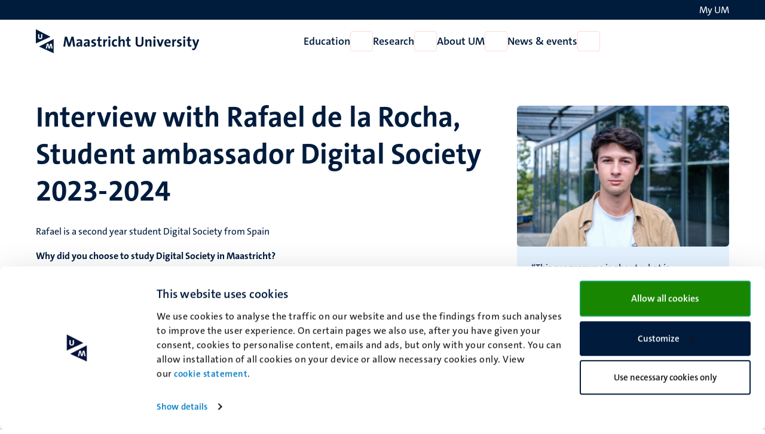

--- FILE ---
content_type: text/html; charset=UTF-8
request_url: https://www.maastrichtuniversity.nl/interview-rafael-de-la-rocha-student-ambassador-digital-society-2023-2024?_gl=1*5vbq6r*_ga*MTY1MDQ4MDQxMS4xNjY2NjE0NjQy*_ga_VJNF5GS2RK*MTY5ODEzNzE2NS4zMjMuMS4xNjk4MTM3ODQ2LjYwLjAuMA..
body_size: 59596
content:

<!DOCTYPE html>
<html lang="en" dir="ltr" prefix="og: https://ogp.me/ns#">
<head>
  <meta charset="utf-8" />
<noscript><style>form.antibot * :not(.antibot-message) { display: none !important; }</style>
</noscript><link rel="canonical" href="https://www.maastrichtuniversity.nl/interview-rafael-de-la-rocha-student-ambassador-digital-society-2023-2024" />
<link rel="shortlink" href="https://www.maastrichtuniversity.nl/node/53967" />
<meta name="MobileOptimized" content="width" />
<meta name="HandheldFriendly" content="true" />
<meta name="viewport" content="width=device-width, initial-scale=1.0" />
<link rel="icon" href="/themes/custom/um_base/favicon.ico" type="image/vnd.microsoft.icon" />
<link rel="alternate" hreflang="en" href="https://www.maastrichtuniversity.nl/interview-rafael-de-la-rocha-student-ambassador-digital-society-2023-2024" />
<link rel="shortcut icon" href="/themes/custom/um_base/favicon.ico" type="image/x-icon" />

    <title>Interview with Rafael de la Rocha, Student ambassador Digital Society 2023-2024 - Interview with Rafael de la Rocha, Student ambassador Digital Society 2023-2024 - Maastricht University</title>
    <link rel="stylesheet" media="all" href="/sites/default/files/css/css_cN3IhLoa20xOFEgbtlVv6Ry5xWgTy3PULfdDR0RTHpM.css?delta=0&amp;language=en&amp;theme=um_base&amp;include=[base64]" />
<link rel="stylesheet" media="all" href="/sites/default/files/css/css_JZI0PpQlq0Nwu0t5QlrS3yo50kdZbZFUzm6cQubVbTw.css?delta=1&amp;language=en&amp;theme=um_base&amp;include=[base64]" />
<link rel="stylesheet" media="print" href="/sites/default/files/css/css_sTMMuUufPHeBL37b3gSjevsW_SVtxc91r-TUMpgNKWk.css?delta=2&amp;language=en&amp;theme=um_base&amp;include=[base64]" />

      <script type="application/json" data-drupal-selector="drupal-settings-json">{"path":{"baseUrl":"\/","pathPrefix":"","currentPath":"node\/53967","currentPathIsAdmin":false,"isFront":false,"currentLanguage":"en","currentQuery":{"_gl":"1*5vbq6r*_ga*MTY1MDQ4MDQxMS4xNjY2NjE0NjQy*_ga_VJNF5GS2RK*MTY5ODEzNzE2NS4zMjMuMS4xNjk4MTM3ODQ2LjYwLjAuMA.."}},"pluralDelimiter":"\u0003","suppressDeprecationErrors":true,"gtag":{"tagId":"","consentMode":false,"otherIds":[],"events":[],"additionalConfigInfo":[]},"ajaxPageState":{"libraries":"[base64]","theme":"um_base","theme_token":null},"ajaxTrustedUrl":[],"gtm":{"tagId":null,"settings":{"data_layer":"dataLayer","include_environment":false},"tagIds":["GTM-PL6SSKT"]},"user":{"uid":0,"permissionsHash":"1c3eddca77fe6ccb4d9fe9352250901094765865683f0cc9b8746bd9ddfe3abb"}}</script>
<script src="/sites/default/files/js/js_DdWBpgHW_x6MSknL_lMCf-nAUnqdZo2JEzAWrRqjG6k.js?scope=header&amp;delta=0&amp;language=en&amp;theme=um_base&amp;include=eJx9zFEKgCAQBNALue2RZJVFLNeNVqHjZ9JPffQz8GZgoh6MUWXXyrXZ0sUHMgYQrt3FvxVEQy7skmoq7BslTCO-Xmil812Ke45QKNcbRSOVsdpm2AUmYfICcKI9bg"></script>
<script src="/modules/contrib/google_tag/js/gtag.js?t69re1"></script>
<script src="/modules/contrib/google_tag/js/gtm.js?t69re1"></script>

</head>
<body class="rendered--breadcrumbs not-logged-in path-node node--type-detail-page">


<a href="#main-content" class="visually-hidden focusable skip-link">Skip to main content</a>
<noscript><iframe src="https://www.googletagmanager.com/ns.html?id=GTM-PL6SSKT"
                  height="0" width="0" style="display:none;visibility:hidden"></iframe></noscript>

  <div class="dialog-off-canvas-main-canvas" data-off-canvas-main-canvas>
    


<header class="header">
  <div class="header__top d-none d-lg-block">
    <div class="container container--padded">
      <div class="language">
          <div class="language-switcher-language-url block language_block:language_content block-language" id="language-switcher" role="navigation">
  
    
        <!-- <ul class="language-switcher-locale-url"></ul> -->
  </div>


      </div>
      <div class="my-um">
        
  







<a   data-component-id="um_base:button" href="/my-um" class="link link--white">
      <span>My UM</span>
  
      
<i  data-component-id="um_base:icon" class="fa-regular fa-user fa-fw fa-icon" aria-hidden="true"></i>
  </a>
      </div>
    </div>
  </div>
  <div class="header__bottom">
    <div class="container container--padded">
      <div class="header__bottom--left">
      





  
  

<button   data-component-id="um_base:button" aria-expanded="false" aria-controls="navigation__mobile" class="button button--icon d-block d-lg-none toggle-menu">
      <span class="visually-hidden">Open menu</span>
  
      
<i  data-component-id="um_base:icon" class="fa-regular fa-bars fa-fw fa-icon" aria-hidden="true"></i>
  </button>
              <a class="logo--small d-block d-md-none" href="/" rel="home" title="To the homepage of Maastricht University">
      <svg xmlns="http://www.w3.org/2000/svg" viewBox="0 0 50 68" class="site--logo" role="img" aria-labelledby="logo--title">
  <title id="logo--title">Maastricht University</title>
  <g class="logo--symbol">
    <polygon points="3.45 7.02 3.45 33.27 36.7 21.45 3.45 7.02" fill="#fff"/>
    <path d="M0,0V40.45l41.7-19ZM12.23,28.16c-3.49,0-6-1.56-6-5.52,0-3.27,0-6,.1-8.74H10c-.05,2.81-.05,5.62-.05,8.48,0,2.09.78,2.92,2.35,2.92,1.14,0,2.39-.52,2.39-3L14.73,14h3.65l-.05,8.8c-.06,3.54-2.51,5.41-6.1,5.41" fill="#001c3d"/>
    <polyline points="48.57 64.52 12.2 49.25 48.57 31.02" fill="#fff"/>
    <path d="M8.85,49.25l41.7,18.94V27.75ZM44.09,55,42.58,45h0L40.09,55H35.92L33.63,45h-.05l-2,9.94H28l3.33-13.9h4.53l2,10.15H38l2.5-10.15H45L47.74,55Z" fill="#001c3d"/>
  </g>
</svg>

    </a>
    <a class="logo d-none d-md-block" href="/" rel="home" title="To the homepage of Maastricht University">
      <svg xmlns="http://www.w3.org/2000/svg" viewBox="0 0 464 68" class="site--logo" role="img" aria-labelledby="logo--title">
  <title id="logo--title">Maastricht University</title>
  <g class="logo--symbol">
    <polygon points="3.45 7.02 3.45 33.27 36.7 21.45 3.45 7.02" fill="#fff"/>
    <path d="M0,0V40.45l41.7-19ZM12.23,28.16c-3.49,0-6-1.56-6-5.52,0-3.27,0-6,.1-8.74H10c-.05,2.81-.05,5.62-.05,8.48,0,2.09.78,2.92,2.35,2.92,1.14,0,2.39-.52,2.39-3L14.73,14h3.65l-.05,8.8c-.06,3.54-2.51,5.41-6.1,5.41" fill="#001c3d"/>
    <polyline points="48.57 64.52 12.2 49.25 48.57 31.02" fill="#fff"/>
    <path d="M8.85,49.25l41.7,18.94V27.75ZM44.09,55,42.58,45h0L40.09,55H35.92L33.63,45h-.05l-2,9.94H28l3.33-13.9h4.53l2,10.15H38l2.5-10.15H45L47.74,55Z" fill="#001c3d"/>
  </g>
  <g class="logo--text">
    <path d="M106.14,49.25l-2-13.23c-.42-2.6-.68-4.68-.89-6.61h-.1c-.37,1.77-.84,3.75-1.51,5.88l-4.38,13.9H92L87.77,36.33a42.16,42.16,0,0,1-1.77-7h-.11c-.15,2.45-.47,4.63-.78,7L83.55,49.14H78.14l4.27-27.69h6.24l4.64,14.21a41.68,41.68,0,0,1,1.51,5.83h.1a42.07,42.07,0,0,1,1.56-5.73l4.74-14.31h6.19l4.32,27.69h-5.57Z" fill="#001c3d"/>
    <path d="M127,49.25a23.37,23.37,0,0,1,.21-3.44l-.06-.05a6.9,6.9,0,0,1-6.5,3.9c-3.7,0-5.83-2.08-5.83-5.36,0-4.89,4.84-7.44,11.76-7.44v-1.1c0-2.13-1-3.23-4-3.23a13.42,13.42,0,0,0-6,1.62l-.47-4.37a22.41,22.41,0,0,1,7.29-1.25c6.56,0,8.38,2.65,8.38,7.08v8.48c0,1.67.05,3.59.1,5.26H127Zm-.42-9c-5.52,0-6.77,1.61-6.77,3.23a2.14,2.14,0,0,0,2.4,2.18c2.6,0,4.37-2.44,4.37-4.94Z" fill="#001c3d"/>
    <path d="M148.26,49.25a23.37,23.37,0,0,1,.21-3.44l-.06-.05a6.9,6.9,0,0,1-6.5,3.9c-3.7,0-5.83-2.08-5.83-5.36,0-4.89,4.84-7.44,11.76-7.44v-1.1c0-2.13-1-3.23-4-3.23a13.42,13.42,0,0,0-6,1.62l-.47-4.37a22.46,22.46,0,0,1,7.29-1.25c6.56,0,8.38,2.65,8.38,7.08v8.48c0,1.67,0,3.59.1,5.26h-4.89v-.1Zm-.42-9c-5.51,0-6.76,1.61-6.76,3.23a2.13,2.13,0,0,0,2.39,2.18c2.6,0,4.32-2.44,4.32-4.94v-.47Z" fill="#001c3d"/>
    <path d="M162.37,49.66a27.51,27.51,0,0,1-4.27-.36l.1-4.32a18.56,18.56,0,0,0,4.37.62c2,0,3.34-.83,3.34-2.18,0-3.6-8.23-1.57-8.23-8.49,0-3.59,2.92-6.51,8.64-6.51a23.23,23.23,0,0,1,3.75.37L169.91,33a14.81,14.81,0,0,0-3.74-.52c-2,0-3,.83-3,2.08,0,3.34,8.38,1.83,8.38,8.44-.05,4-3.59,6.71-9.16,6.71" fill="#001c3d"/>
    <path d="M182.93,49.66c-4.53,0-5.88-1.66-5.88-6.4V33h-3.54V28.89H177v-6.3l5.26-1.4v7.65h4.95V32.9h-4.95v9c0,2.61.63,3.39,2.4,3.39a10.18,10.18,0,0,0,2.55-.31v4.21a18.36,18.36,0,0,1-4.27.52" fill="#001c3d"/>
    <path d="M202.56,33.63c-3.75-.78-5.68,1.67-5.68,7.34V49.3h-5.26V28.94h4.95a26.6,26.6,0,0,1-.36,4.12h.1c1-2.61,3-4.84,6.45-4.53Z" fill="#001c3d"/>
    <path d="M209,26.29a3.18,3.18,0,1,1,0-6.35,3.24,3.24,0,0,1,3.28,3.17A3.28,3.28,0,0,1,209,26.29m-2.65,2.6h5.25V49.25h-5.25Z" fill="#001c3d"/>
    <path d="M225.2,49.66c-5.67,0-9.16-3-9.16-9.89,0-6.35,3.33-11.24,10.52-11.24a15.94,15.94,0,0,1,4.16.57l-.52,4.53a10.55,10.55,0,0,0-3.7-.73c-3.33,0-5,2.44-5,6.3,0,3.49,1.35,5.88,4.84,5.88a9.15,9.15,0,0,0,4-.88l.41,4.47a15.26,15.26,0,0,1-5.57,1" fill="#001c3d"/>
    <path d="M247.53,49.25v-13c0-2.13-.57-3.38-2.49-3.38-2.66,0-4.74,3-4.74,6.61V49.3H235V19.37h5.26v8.74a22.22,22.22,0,0,1-.36,4.17l.1,0a7.2,7.2,0,0,1,6.66-3.8c4.58,0,6.09,3,6.09,6.51V49.35h-5.25v-.1Z" fill="#001c3d"/>
    <path d="M265.23,49.66c-4.52,0-5.88-1.66-5.88-6.4V33h-3.54V28.89h3.49v-6.3l5.26-1.4v7.65h4.94V32.9h-4.94v9c0,2.61.62,3.39,2.39,3.39a10.12,10.12,0,0,0,2.55-.31v4.21a18.36,18.36,0,0,1-4.27.52" fill="#001c3d"/>
    <path d="M294.54,49.71c-8.74,0-10.72-4.73-10.72-10V21.6h5.36V39.35c0,3.49,1.14,5.94,5.73,5.94,4.11,0,5.83-1.72,5.83-6.46V21.55h5.31V38.47c0,7.65-4.17,11.24-11.51,11.24" fill="#001c3d"/>
    <path d="M323.8,49.25v-13c0-2.13-.57-3.38-2.5-3.38-2.65,0-4.74,3-4.74,6.61V49.3h-5.25V28.94h4.94a28.36,28.36,0,0,1-.26,3.59l.05.06A7.48,7.48,0,0,1,323,28.48c4.58,0,6.09,3,6.09,6.5V49.3H323.8v0Z" fill="#001c3d"/>
    <path d="M337.18,26.29a3.18,3.18,0,1,1,3.28-3.18,3.25,3.25,0,0,1-3.28,3.18m-2.61,2.6h5.26V49.25h-5.26Z" fill="#001c3d"/>
    <path d="M356.12,49.25h-5.3l-7.55-20.36H349l3.23,9.16c.47,1.41,1,3,1.36,4.53h.1a31.71,31.71,0,0,1,1.25-4.32l3.28-9.37h5.57Z" fill="#001c3d"/>
    <path d="M383.3,39.93H370.65c0,3.8,1.82,5.67,5.62,5.67a15.19,15.19,0,0,0,5.94-1.25l.47,4.06a19.63,19.63,0,0,1-7.29,1.31c-6.46,0-10.1-3.23-10.1-10.42,0-6.24,3.43-10.82,9.58-10.82,5.93,0,8.59,4.06,8.59,9.11a21.54,21.54,0,0,1-.16,2.34m-8.59-7.65c-2.19,0-3.69,1.61-4,4.06h7.5c.1-2.56-1.3-4.06-3.54-4.06" fill="#001c3d"/>
    <path d="M398.71,33.63C395,32.85,393,35.3,393,41V49.3h-5.26V28.94h4.94a25.42,25.42,0,0,1-.36,4.12h.1c1-2.61,3-4.84,6.46-4.53Z" fill="#001c3d"/>
    <path d="M406,49.66a27.51,27.51,0,0,1-4.27-.36l.1-4.32a18.56,18.56,0,0,0,4.37.62c2,0,3.33-.83,3.33-2.18,0-3.6-8.22-1.57-8.22-8.49,0-3.59,2.91-6.51,8.64-6.51a23.23,23.23,0,0,1,3.75.37L413.49,33a14.87,14.87,0,0,0-3.74-.52c-2,0-3,.83-3,2.08,0,3.34,8.38,1.83,8.38,8.44-.06,4-3.59,6.71-9.16,6.71" fill="#001c3d"/>
    <path d="M422,26.29a3.18,3.18,0,1,1,3.28-3.18A3.25,3.25,0,0,1,422,26.29m-2.6,2.6h5.26V49.25h-5.26Z" fill="#001c3d"/>
    <path d="M438.17,49.66c-4.53,0-5.88-1.66-5.88-6.4V33h-3.54V28.89h3.48v-6.3l5.26-1.4v7.65h4.95V32.9h-4.95v9c0,2.61.63,3.39,2.4,3.39a10.18,10.18,0,0,0,2.55-.31v4.21a18.36,18.36,0,0,1-4.27.52" fill="#001c3d"/>
    <path d="M456.44,51.17c-2.39,6.35-4.53,8.28-9.21,8.28a13,13,0,0,1-2.87-.31l.32-4.53a8.63,8.63,0,0,0,2.81.47c1.72,0,2.86-.78,3.95-3.8l.68-2-7.5-20.36h5.84l2.75,7.81c.63,1.77,1.15,3.75,1.62,5.63h.05c.47-1.83,1.3-4.53,2-6.46L459.25,29h5.63Z" fill="#001c3d"/>
  </g>
</svg>

    </a>
  

      </div>
      <div class="navigation d-none d-lg-flex">
          
<nav  id="menu-main-en" class="menu-main block system_menu_block:main-en block-system" role="navigation" aria-label="Menu main English (EN)">
                            <ul region="navigation" data-component-id="um_base:menu" class="menu menu--main menu--main--desktop menu--main-en">
    
    
                                                                                                                    
                                        <li class="menu__item menu__item--expanded">
          <a href="/education" class="menu__item__link" data-drupal-link-system-path="node/59850">Education</a>
        
        
                          






  

<button   data-component-id="um_base:button" aria-controls="menu-link-contente0e5af37-2361-4cbe-b8a3-f33f6cab756f" class="button button--icon menu__item__toggle">
      <span class="visually-hidden">Open Education</span>
  
      
<i  data-component-id="um_base:icon" class="fa-regular fa-chevron-down fa-fw fa-icon" aria-hidden="true"></i>
  </button>

                            <div  region="navigation" class="megamenu" id="menu-link-contente0e5af37-2361-4cbe-b8a3-f33f6cab756f">
                <div class="container">
                  <div class="col-lg-3 offset-lg-2">
                                          








<button   data-component-id="um_base:button" class="button button--link menu__item__parent">
      <span>Education</span>
  
  </button>
                                                                <ul  region="navigation" class="submenu">
    
    
                                                                                                                                                                                            
                                                                      <li class="submenu__item submenu__item--expanded">
          <a href="/study/programmes" class="submenu__item__link" data-drupal-link-system-path="node/59852">Discover our programmes</a>
        
        
                                        





  
  

<button   data-component-id="um_base:button" aria-expanded="false" aria-controls="menu-link-contente7d06b46-dea6-41ff-9c65-24a3894f6d91" class="button button--icon submenu__item__toggle ">
      <span class="visually-hidden">Open Discover our programmes</span>
  
      
<i  data-component-id="um_base:icon" class="fa-regular fa-chevron-right fa-fw fa-icon" aria-hidden="true"></i>
  </button>
                            <div  region="navigation" class="megamenu" id="menu-link-contente7d06b46-dea6-41ff-9c65-24a3894f6d91">
                                  








<button   data-component-id="um_base:button" class="button button--link menu__item__parent">
      <span>Discover our programmes</span>
  
  </button>
                                                        <ul  region="navigation" class="submenu">
    
    
            
                                                                      <li class="submenu__item submenu__item--collapsed">
          <a href="/education/bachelor" class="submenu__item__link" data-drupal-link-system-path="node/62584">Bachelor&#039;s</a>
        
                          
              </li>
  
            
                                                                      <li class="submenu__item submenu__item--collapsed">
          <a href="/education/master" class="submenu__item__link" data-drupal-link-system-path="node/62534">Master&#039;s</a>
        
                          
              </li>
  
            
                                                                      <li class="submenu__item">
          <a href="/education/pre-masters-programmes" class="submenu__item__link" data-drupal-link-system-path="node/38975">Pre-master&#039;s</a>
        
                          
              </li>
  
            
                                                                      <li class="submenu__item">
          <a href="/education/professionals" class="submenu__item__link" data-drupal-link-system-path="node/61782">Professionals</a>
        
                          
              </li>
  
            
                                                                      <li class="submenu__item">
          <a href="/education/courses" class="submenu__item__link" data-drupal-link-system-path="education/courses">Other courses</a>
        
                          
              </li>
  
            
                                                                      <li class="submenu__item">
          <a href="/education/excellence-and-honours-programmes" class="submenu__item__link" data-drupal-link-system-path="node/38973">Excellence and honours programmes</a>
        
                          
              </li>
  
            
                                                                      <li class="submenu__item">
          <a href="https://www.maastrichtsummerschool.nl/" class="submenu__item__link">Maastricht Summer School</a>
        
                          
              </li>
  
            
                                                                      <li class="submenu__item submenu__item--collapsed">
          <a href="/education/exchange" class="submenu__item__link" data-drupal-link-system-path="node/38657">Exchange</a>
        
                          
              </li>
  
            
                                                                      <li class="submenu__item">
          <a href="/about-um/organisation/rankings-accreditations" class="submenu__item__link" data-drupal-link-system-path="node/46293">Rankings &amp; accreditations</a>
        
                          
              </li>
  </ul>

              </div>
                            </li>
  
                                                                                
                                                                      <li class="submenu__item submenu__item--expanded">
          <a href="/study/get-to-know-us" class="submenu__item__link" data-drupal-link-system-path="node/59863">Get to know UM</a>
        
        
                                        





  
  

<button   data-component-id="um_base:button" aria-expanded="false" aria-controls="menu-link-contentc51b3601-3a1f-4aab-8ec3-c7c69d8e0dc5" class="button button--icon submenu__item__toggle ">
      <span class="visually-hidden">Open Get to know UM</span>
  
      
<i  data-component-id="um_base:icon" class="fa-regular fa-chevron-right fa-fw fa-icon" aria-hidden="true"></i>
  </button>
                            <div  region="navigation" class="megamenu" id="menu-link-contentc51b3601-3a1f-4aab-8ec3-c7c69d8e0dc5">
                                  








<button   data-component-id="um_base:button" class="button button--link menu__item__parent">
      <span>Get to know UM</span>
  
  </button>
                                                        <ul  region="navigation" class="submenu">
    
    
            
                                                                      <li class="submenu__item submenu__item--collapsed">
          <a href="/studeren/maak-kennis-met-um/experience-um-events" class="submenu__item__link" data-drupal-link-system-path="node/59146">Experience UM: Events</a>
        
                          
              </li>
  
            
                                                                      <li class="submenu__item">
          <a href="/studeren/maak-kennis-met-um/information-parents" class="submenu__item__link" data-drupal-link-system-path="node/59252">Information for parents</a>
        
                          
              </li>
  
            
                                                                      <li class="submenu__item">
          <a href="/study/get-to-know-us/engage-problem-based-learning" class="submenu__item__link" data-drupal-link-system-path="node/58519">Problem-Based Learning</a>
        
                          
              </li>
  </ul>

              </div>
                            </li>
  
                                                                                                                                      
                                                                      <li class="submenu__item submenu__item--expanded">
          <a href="/study/admission-enrolment" class="submenu__item__link" data-drupal-link-system-path="node/59858">Admission, enrolment &amp; tuition fees</a>
        
        
                                        





  
  

<button   data-component-id="um_base:button" aria-expanded="false" aria-controls="menu-link-content426a703c-4a7d-424d-9381-ab757b3cf815" class="button button--icon submenu__item__toggle ">
      <span class="visually-hidden">Open Admission, enrolment &amp; tuition fees</span>
  
      
<i  data-component-id="um_base:icon" class="fa-regular fa-chevron-right fa-fw fa-icon" aria-hidden="true"></i>
  </button>
                            <div  region="navigation" class="megamenu" id="menu-link-content426a703c-4a7d-424d-9381-ab757b3cf815">
                                  








<button   data-component-id="um_base:button" class="button button--link menu__item__parent">
      <span>Admission, enrolment & tuition fees</span>
  
  </button>
                                                        <ul  region="navigation" class="submenu">
    
    
            
                                                                      <li class="submenu__item submenu__item--collapsed">
          <a href="/study/admission-enrolment/applying-maastricht-university" class="submenu__item__link" data-drupal-link-system-path="node/59272">Admission</a>
        
                          
              </li>
  
            
                                                                      <li class="submenu__item submenu__item--collapsed">
          <a href="/study/admission-enrolment/enrolment" class="submenu__item__link" data-drupal-link-system-path="node/59721">Enrolment</a>
        
                          
              </li>
  
            
                                                                      <li class="submenu__item submenu__item--collapsed">
          <a href="/study/admission-enrolment/tuition-fees" class="submenu__item__link" data-drupal-link-system-path="node/59679">Tuition fees</a>
        
                          
              </li>
  
            
                                                                      <li class="submenu__item submenu__item--collapsed">
          <a href="/study/admission-enrolment/visa-legal-residence" class="submenu__item__link" data-drupal-link-system-path="node/58997">Visa / legal residence</a>
        
                          
              </li>
  
            
                                                                      <li class="submenu__item submenu__item--collapsed">
          <a href="/study/admission-enrolment/financing-your-studies" class="submenu__item__link" data-drupal-link-system-path="node/59719">Financing your studies</a>
        
                          
              </li>
  
            
                                                                      <li class="submenu__item">
          <a href="/study/admission-enrolment/official-document-requests" class="submenu__item__link" data-drupal-link-system-path="node/61520">Official document requests</a>
        
                          
              </li>
  </ul>

              </div>
                            </li>
  
                                                                                                                                                                                                                                                                    
                                                                      <li class="submenu__item submenu__item--expanded">
          <a href="/study/support" class="submenu__item__link" data-drupal-link-system-path="node/59865">Support &amp; guidance for students</a>
        
        
                                        





  
  

<button   data-component-id="um_base:button" aria-expanded="false" aria-controls="menu-link-content21738688-d050-4da7-b559-97d7423707c4" class="button button--icon submenu__item__toggle ">
      <span class="visually-hidden">Open Support &amp; guidance for students</span>
  
      
<i  data-component-id="um_base:icon" class="fa-regular fa-chevron-right fa-fw fa-icon" aria-hidden="true"></i>
  </button>
                            <div  region="navigation" class="megamenu" id="menu-link-content21738688-d050-4da7-b559-97d7423707c4">
                                  








<button   data-component-id="um_base:button" class="button button--link menu__item__parent">
      <span>Support & guidance for students</span>
  
  </button>
                                                        <ul  region="navigation" class="submenu">
    
    
            
                                                                      <li class="submenu__item">
          <a href="/study/support/um-student-deans" class="submenu__item__link" data-drupal-link-system-path="node/58726">UM Student Deans</a>
        
                          
              </li>
  
            
                                                                      <li class="submenu__item">
          <a href="/studeren/support/study-advisers" class="submenu__item__link" data-drupal-link-system-path="node/58724">Study advisers</a>
        
                          
              </li>
  
            
                                                                      <li class="submenu__item">
          <a href="/study/support/psychological-support" class="submenu__item__link" data-drupal-link-system-path="node/57770">Psychological support</a>
        
                          
              </li>
  
            
                                                                      <li class="submenu__item submenu__item--collapsed">
          <a href="/study/support/student-wellbeing" class="submenu__item__link" data-drupal-link-system-path="node/57781">Student wellbeing</a>
        
                          
              </li>
  
            
                                                                      <li class="submenu__item submenu__item--collapsed">
          <a href="/studeren/support/studying-disability" class="submenu__item__link" data-drupal-link-system-path="node/57854">Disability support</a>
        
                          
              </li>
  
            
                                                                      <li class="submenu__item">
          <a href="/studeren/support/innbetween-student-chaplaincy" class="submenu__item__link" data-drupal-link-system-path="node/57779">The InnBetween: Student Chaplaincy</a>
        
                          
              </li>
  
            
                                                                      <li class="submenu__item submenu__item--collapsed">
          <a href="/studeren/support/support-international-students" class="submenu__item__link" data-drupal-link-system-path="node/59300">Support for international students</a>
        
                          
              </li>
  
            
                                                                      <li class="submenu__item submenu__item--collapsed">
          <a href="/studeren/support/studying-or-interning-abroad" class="submenu__item__link" data-drupal-link-system-path="node/59641">Studying or interning abroad</a>
        
                          
              </li>
  
            
                                                                      <li class="submenu__item">
          <a href="/studeren/support/career-development" class="submenu__item__link" data-drupal-link-system-path="node/58695">Career development</a>
        
                          
              </li>
  
            
                                                                      <li class="submenu__item">
          <a href="/study/support/support-student-parents" class="submenu__item__link" data-drupal-link-system-path="node/58796">Support for student parents</a>
        
                          
              </li>
  
            
                                                                      <li class="submenu__item submenu__item--collapsed">
          <a href="/study/support/social-safety-team-students" class="submenu__item__link" data-drupal-link-system-path="node/58001">Social Safety for students</a>
        
                          
              </li>
  
            
                                                                      <li class="submenu__item submenu__item--collapsed">
          <a href="/studeren/support/complaints-service-point-service-desk-students-objections-appeals-or-complaints" class="submenu__item__link" data-drupal-link-system-path="node/59660">Complaints Service Point</a>
        
                          
              </li>
  
            
                                                                      <li class="submenu__item submenu__item--collapsed">
          <a href="/studeren/support/meet-student-portal" class="submenu__item__link" data-drupal-link-system-path="node/59816">The Student Portal</a>
        
                          
              </li>
  </ul>

              </div>
                            </li>
  
                                                                                                                                                                                                                                                                                      
                                                                      <li class="submenu__item submenu__item--expanded">
          <a href="/study/student-life" class="submenu__item__link" data-drupal-link-system-path="node/59862">Housing and student life</a>
        
        
                                        





  
  

<button   data-component-id="um_base:button" aria-expanded="false" aria-controls="menu-link-content4ebfd254-9c66-442a-abbc-81d1a7601be3" class="button button--icon submenu__item__toggle ">
      <span class="visually-hidden">Open Housing and student life</span>
  
      
<i  data-component-id="um_base:icon" class="fa-regular fa-chevron-right fa-fw fa-icon" aria-hidden="true"></i>
  </button>
                            <div  region="navigation" class="megamenu" id="menu-link-content4ebfd254-9c66-442a-abbc-81d1a7601be3">
                                  








<button   data-component-id="um_base:button" class="button button--link menu__item__parent">
      <span>Housing and student life</span>
  
  </button>
                                                        <ul  region="navigation" class="submenu">
    
    
            
                                                                      <li class="submenu__item submenu__item--collapsed">
          <a href="/study/student-life/housing-maastricht" class="submenu__item__link" data-drupal-link-system-path="node/57845">Housing in Maastricht</a>
        
                          
              </li>
  
            
                                                                      <li class="submenu__item">
          <a href="/study/student-life/housing-venlo" class="submenu__item__link" data-drupal-link-system-path="node/64825">Housing in Venlo</a>
        
                          
              </li>
  
            
                                                                      <li class="submenu__item">
          <a href="/studeren/studentenleven/support-rental-issues-huurteam-zuid-limburg" class="submenu__item__link" data-drupal-link-system-path="node/57846">Support for rental issues (Huurteam Zuid-Limburg)</a>
        
                          
              </li>
  
            
                                                                      <li class="submenu__item">
          <a href="/studeren/studentenleven/moving-register-your-new-address" class="submenu__item__link" data-drupal-link-system-path="node/57848">Moving? Register your new address</a>
        
                          
              </li>
  
            
                                                                      <li class="submenu__item submenu__item--collapsed">
          <a href="/study/student-life/coming-netherlands-abroad" class="submenu__item__link" data-drupal-link-system-path="node/59720">Coming to the Netherlands from abroad</a>
        
                          
              </li>
  
            
                                                                      <li class="submenu__item submenu__item--collapsed">
          <a href="/studeren/studentenleven/um-sports-you" class="submenu__item__link" data-drupal-link-system-path="node/57584">UM SPORTS</a>
        
                          
              </li>
  
            
                                                                      <li class="submenu__item">
          <a href="/study/student-life/healthcare-health-insurance" class="submenu__item__link" data-drupal-link-system-path="node/58729">Healthcare &amp; health insurance</a>
        
                          
              </li>
  
            
                                                                      <li class="submenu__item submenu__item--collapsed">
          <a href="/studeren/studentenleven/getting-involved-um" class="submenu__item__link" data-drupal-link-system-path="node/59652">Getting involved at UM</a>
        
                          
              </li>
  
            
                                                                      <li class="submenu__item submenu__item--collapsed">
          <a href="/studeren/studentenleven/civic-engagement-and-volunteering" class="submenu__item__link" data-drupal-link-system-path="node/59567">Civic engagement and volunteering</a>
        
                          
              </li>
  
            
                                                                      <li class="submenu__item submenu__item--collapsed">
          <a href="/studeren/studentenleven/student-organisations" class="submenu__item__link" data-drupal-link-system-path="node/59569">Student organisations</a>
        
                          
              </li>
  
            
                                                                      <li class="submenu__item submenu__item--collapsed">
          <a href="/studeren/studentenleven/working-while-you-study" class="submenu__item__link" data-drupal-link-system-path="node/58736">Working alongside your studies</a>
        
                          
              </li>
  
            
                                                                      <li class="submenu__item submenu__item--collapsed">
          <a href="/study/student-life/cost-studying-financial-assistance" class="submenu__item__link" data-drupal-link-system-path="node/58850">Budgeting for your studies</a>
        
                          
              </li>
  
            
                                                                      <li class="submenu__item">
          <a href="/news/inkom-2024" class="submenu__item__link" data-drupal-link-system-path="node/59090">INKOM &amp; introduction days</a>
        
                          
              </li>
  
            
                                                                      <li class="submenu__item">
          <a href="/study/student-life/parking" class="submenu__item__link" data-drupal-link-system-path="node/57849">Parking</a>
        
                          
              </li>
  </ul>

              </div>
                            </li>
  </ul>

                  </div>
                </div>
              </div>
                            </li>
  
                                                                                                  
                                        <li class="menu__item menu__item--expanded">
          <a href="/research" class="menu__item__link" data-drupal-link-system-path="node/59854">Research</a>
        
        
                          






  

<button   data-component-id="um_base:button" aria-controls="menu-link-content74570eb2-add7-41ca-84e9-b1d8286f830a" class="button button--icon menu__item__toggle">
      <span class="visually-hidden">Open Research</span>
  
      
<i  data-component-id="um_base:icon" class="fa-regular fa-chevron-down fa-fw fa-icon" aria-hidden="true"></i>
  </button>

                            <div  region="navigation" class="submenu megamenu" id="menu-link-content74570eb2-add7-41ca-84e9-b1d8286f830a">
                <div class="container">
                  <div class="col-lg-3 offset-lg-2">
                                          








<button   data-component-id="um_base:button" class="button button--link menu__item__parent">
      <span>Research</span>
  
  </button>
                                                                <ul  region="navigation" class="submenu">
    
    
                                                                                                                                                                                                              
                                                                      <li class="submenu__item submenu__item--expanded">
          <a href="/research/research-at-um" class="submenu__item__link" data-drupal-link-system-path="node/59859">Our research </a>
        
        
                                        





  
  

<button   data-component-id="um_base:button" aria-expanded="false" aria-controls="menu-link-contentbcd41520-acf1-4bf5-bf7d-91bb11b4079c" class="button button--icon submenu__item__toggle ">
      <span class="visually-hidden">Open Our research </span>
  
      
<i  data-component-id="um_base:icon" class="fa-regular fa-chevron-right fa-fw fa-icon" aria-hidden="true"></i>
  </button>
                            <div  region="navigation" class="megamenu" id="menu-link-contentbcd41520-acf1-4bf5-bf7d-91bb11b4079c">
                                  








<button   data-component-id="um_base:button" class="button button--link menu__item__parent">
      <span>Our research </span>
  
  </button>
                                                        <ul  region="navigation" class="submenu">
    
    
            
                                                                      <li class="submenu__item">
          <a href="/research/research-at-um/unifying-research-themes" class="submenu__item__link" data-drupal-link-system-path="node/59876">Unifying research themes</a>
        
                          
              </li>
  
            
                                                                      <li class="submenu__item">
          <a href="https://cris.maastrichtuniversity.nl" class="submenu__item__link" target="_blank">Research Information Portal</a>
        
                          
              </li>
  
            
                                                                      <li class="submenu__item submenu__item--collapsed">
          <a href="/research/data-science-um" class="submenu__item__link" data-drupal-link-system-path="node/38777">Data Science @UM</a>
        
                          
              </li>
  
            
                                                                      <li class="submenu__item submenu__item--collapsed">
          <a href="/research/open-science" class="submenu__item__link" data-drupal-link-system-path="node/47931">Open Science</a>
        
                          
              </li>
  
            
                                                                      <li class="submenu__item submenu__item--collapsed">
          <a href="/research/integrity-ethics" class="submenu__item__link" data-drupal-link-system-path="node/46969">Integrity &amp; ethics</a>
        
                          
              </li>
  
            
                                                                      <li class="submenu__item">
          <a href="/research/research-quality" class="submenu__item__link" data-drupal-link-system-path="node/46876">Research quality</a>
        
                          
              </li>
  
            
                                                                      <li class="submenu__item">
          <a href="/research/distinguished-university-professors" class="submenu__item__link" data-drupal-link-system-path="node/46534">Distinguished university professors</a>
        
                          
              </li>
  
            
                                                                      <li class="submenu__item submenu__item--collapsed">
          <a href="/research/professors" class="submenu__item__link" data-drupal-link-system-path="node/46533">Professors</a>
        
                          
              </li>
  
            
                                                                      <li class="submenu__item">
          <a href="/onderzoek/onderzoek-um/academic-ceremonies" class="submenu__item__link" data-drupal-link-system-path="node/49479">Academic ceremonies</a>
        
                          
              </li>
  
            
                                                                      <li class="submenu__item submenu__item--collapsed">
          <a href="/research/maastricht-young-academy" class="submenu__item__link" data-drupal-link-system-path="node/38921">Maastricht Young Academy</a>
        
                          
              </li>
  </ul>

              </div>
                            </li>
  
                                                                                                                                                                          
                                                                      <li class="submenu__item submenu__item--expanded">
          <a href="/research/phd" class="submenu__item__link" data-drupal-link-system-path="node/59861">PhD</a>
        
        
                                        





  
  

<button   data-component-id="um_base:button" aria-expanded="false" aria-controls="menu-link-contente6046f64-0691-4827-8be3-df196e5bb183" class="button button--icon submenu__item__toggle ">
      <span class="visually-hidden">Open PhD</span>
  
      
<i  data-component-id="um_base:icon" class="fa-regular fa-chevron-right fa-fw fa-icon" aria-hidden="true"></i>
  </button>
                            <div  region="navigation" class="megamenu" id="menu-link-contente6046f64-0691-4827-8be3-df196e5bb183">
                                  








<button   data-component-id="um_base:button" class="button button--link menu__item__parent">
      <span>PhD</span>
  
  </button>
                                                        <ul  region="navigation" class="submenu">
    
    
            
                                                                      <li class="submenu__item">
          <a href="/research/phd/paid-phd-positions" class="submenu__item__link" data-drupal-link-system-path="node/46167">Paid PhD positions</a>
        
                          
              </li>
  
            
                                                                      <li class="submenu__item">
          <a href="/research/phd/phd-training-programmes" class="submenu__item__link" data-drupal-link-system-path="node/46240">PhD training programmes</a>
        
                          
              </li>
  
            
                                                                      <li class="submenu__item">
          <a href="/research/phd/externally-funded-phds" class="submenu__item__link" data-drupal-link-system-path="node/46241">Externally funded PhDs</a>
        
                          
              </li>
  
            
                                                                      <li class="submenu__item">
          <a href="/research/phd/current-phds" class="submenu__item__link" data-drupal-link-system-path="node/46570">Current PhDs</a>
        
                          
              </li>
  
            
                                                                      <li class="submenu__item">
          <a href="/research/phd/phd-faculty-contacts" class="submenu__item__link" data-drupal-link-system-path="node/46661">Contact</a>
        
                          
              </li>
  
            
                                                                      <li class="submenu__item">
          <a href="/research/phd/central-phd-candidates-platform" class="submenu__item__link" data-drupal-link-system-path="node/47433">Central PhD Candidates Platform</a>
        
                          
              </li>
  
            
                                                                      <li class="submenu__item submenu__item--collapsed">
          <a href="/research/phd/young-research-academy" class="submenu__item__link" data-drupal-link-system-path="node/46250">Young Researchers Academy</a>
        
                          
              </li>
  
            
                                                                      <li class="submenu__item">
          <a href="/phd-office" class="submenu__item__link" data-drupal-link-system-path="node/38748">PhD Office</a>
        
                          
              </li>
  </ul>

              </div>
                            </li>
  
            
                                                                      <li class="submenu__item">
          <a href="/research/institutes" class="submenu__item__link" data-drupal-link-system-path="research/institutes">Research institutes and themes</a>
        
                          
              </li>
  
            
                                                                      <li class="submenu__item">
          <a href="/research/graduate-schools" class="submenu__item__link" data-drupal-link-system-path="research/graduate-schools">Graduate schools</a>
        
                          
              </li>
  </ul>

                  </div>
                </div>
              </div>
                            </li>
  
                                                                                                                                                        
                                        <li class="menu__item menu__item--expanded">
          <a href="/about-um" class="menu__item__link" data-drupal-link-system-path="node/59857">About UM</a>
        
        
                          






  

<button   data-component-id="um_base:button" aria-controls="menu-link-contentc572add1-552d-462f-872f-5a3147356010" class="button button--icon menu__item__toggle">
      <span class="visually-hidden">Open About UM</span>
  
      
<i  data-component-id="um_base:icon" class="fa-regular fa-chevron-down fa-fw fa-icon" aria-hidden="true"></i>
  </button>

                            <div  region="navigation" class="submenu megamenu" id="menu-link-contentc572add1-552d-462f-872f-5a3147356010">
                <div class="container">
                  <div class="col-lg-3 offset-lg-2">
                                          








<button   data-component-id="um_base:button" class="button button--link menu__item__parent">
      <span>About UM</span>
  
  </button>
                                                                <ul  region="navigation" class="submenu">
    
    
                                                                                                                                                                                                                                
                                                                      <li class="submenu__item submenu__item--expanded">
          <a href="/about-um/organisation" class="submenu__item__link" data-drupal-link-system-path="node/59866">Our organisation</a>
        
        
                                        





  
  

<button   data-component-id="um_base:button" aria-expanded="false" aria-controls="menu-link-content1ac895a4-bab7-4486-9cf6-a1763d826e64" class="button button--icon submenu__item__toggle ">
      <span class="visually-hidden">Open Our organisation</span>
  
      
<i  data-component-id="um_base:icon" class="fa-regular fa-chevron-right fa-fw fa-icon" aria-hidden="true"></i>
  </button>
                            <div  region="navigation" class="megamenu" id="menu-link-content1ac895a4-bab7-4486-9cf6-a1763d826e64">
                                  








<button   data-component-id="um_base:button" class="button button--link menu__item__parent">
      <span>Our organisation</span>
  
  </button>
                                                        <ul  region="navigation" class="submenu">
    
    
            
                                                                      <li class="submenu__item submenu__item--collapsed">
          <a href="/about-um/faculties" class="submenu__item__link" data-drupal-link-system-path="node/38753">Faculties</a>
        
                          
              </li>
  
            
                                                                      <li class="submenu__item submenu__item--collapsed">
          <a href="/about-um/service-centres" class="submenu__item__link" data-drupal-link-system-path="node/38754">Service centres</a>
        
                          
              </li>
  
            
                                                                      <li class="submenu__item submenu__item--collapsed">
          <a href="/about-um/other-offices" class="submenu__item__link" data-drupal-link-system-path="node/38759">Other offices</a>
        
                          
              </li>
  
            
                                                                      <li class="submenu__item">
          <a href="/about-um/support-university" class="submenu__item__link" data-drupal-link-system-path="node/46365">Support the university</a>
        
                          
              </li>
  
            
                                                                      <li class="submenu__item submenu__item--collapsed">
          <a href="/about-um/organisation/mission-strategy" class="submenu__item__link" data-drupal-link-system-path="node/46272">Mission &amp; strategy</a>
        
                          
              </li>
  
            
                                                                      <li class="submenu__item">
          <a href="/about-um/organisation/facts-figures" class="submenu__item__link" data-drupal-link-system-path="node/46273">Facts &amp; figures</a>
        
                          
              </li>
  
            
                                                                      <li class="submenu__item submenu__item--collapsed">
          <a href="/um-partnerships" class="submenu__item__link" data-drupal-link-system-path="node/59212">UM’s partnerships</a>
        
                          
              </li>
  
            
                                                                      <li class="submenu__item">
          <a href="/about-um/recognitions" class="submenu__item__link" data-drupal-link-system-path="node/46299">Recognitions</a>
        
                          
              </li>
  
            
                                                                      <li class="submenu__item submenu__item--collapsed">
          <a href="/about-um/organisation/participation-representation" class="submenu__item__link" data-drupal-link-system-path="node/46297">Participation &amp; representation</a>
        
                          
              </li>
  
            
                                                                      <li class="submenu__item">
          <a href="/local-consultative-body" class="submenu__item__link" data-drupal-link-system-path="node/47740">Local Consultative Body</a>
        
                          
              </li>
  
            
                                                                      <li class="submenu__item">
          <a href="/about-um/organisation/history" class="submenu__item__link" data-drupal-link-system-path="node/46292">History</a>
        
                          
              </li>
  </ul>

              </div>
                            </li>
  
                                                                                                  
                                                                      <li class="submenu__item submenu__item--expanded">
          <a href="/about-um/education-at-um" class="submenu__item__link" data-drupal-link-system-path="node/59860">Our education </a>
        
        
                                        





  
  

<button   data-component-id="um_base:button" aria-expanded="false" aria-controls="menu-link-contentb79eb747-f52b-48cf-8e78-8238529e92d6" class="button button--icon submenu__item__toggle ">
      <span class="visually-hidden">Open Our education </span>
  
      
<i  data-component-id="um_base:icon" class="fa-regular fa-chevron-right fa-fw fa-icon" aria-hidden="true"></i>
  </button>
                            <div  region="navigation" class="megamenu" id="menu-link-contentb79eb747-f52b-48cf-8e78-8238529e92d6">
                                  








<button   data-component-id="um_base:button" class="button button--link menu__item__parent">
      <span>Our education </span>
  
  </button>
                                                        <ul  region="navigation" class="submenu">
    
    
            
                                                                      <li class="submenu__item">
          <a href="/over-de-um/onderwijs-aan-de-um/international-learning-environment" class="submenu__item__link" data-drupal-link-system-path="node/58612">International learning environment</a>
        
                          
              </li>
  
            
                                                                      <li class="submenu__item">
          <a href="/over-de-um/onderwijs-aan-de-um/problem-based-learning" class="submenu__item__link" data-drupal-link-system-path="node/59174">Problem-Based Learning</a>
        
                          
              </li>
  
            
                                                                      <li class="submenu__item">
          <a href="/education/why-um/quality-assurance" class="submenu__item__link" data-drupal-link-system-path="node/53834">Quality assurance in education</a>
        
                          
              </li>
  
            
                                                                      <li class="submenu__item submenu__item--collapsed">
          <a href="/about-um/education-at-um/edlab" class="submenu__item__link" data-drupal-link-system-path="node/38946">EDLAB – Centre for Teaching &amp; Learning</a>
        
                          
              </li>
  </ul>

              </div>
                            </li>
  
            
                                                                      <li class="submenu__item">
          <a href="/research/research-at-um" class="submenu__item__link" data-drupal-link-system-path="node/59859">Our research</a>
        
                          
              </li>
  
                                                                                                  
                                                                      <li class="submenu__item submenu__item--expanded">
          <a href="/about-um/what-we-stand-for" class="submenu__item__link" data-drupal-link-system-path="node/59851">Our values</a>
        
        
                                        





  
  

<button   data-component-id="um_base:button" aria-expanded="false" aria-controls="menu-link-content5b3c4543-6cd1-4feb-a62e-91f89718ce73" class="button button--icon submenu__item__toggle ">
      <span class="visually-hidden">Open Our values</span>
  
      
<i  data-component-id="um_base:icon" class="fa-regular fa-chevron-right fa-fw fa-icon" aria-hidden="true"></i>
  </button>
                            <div  region="navigation" class="megamenu" id="menu-link-content5b3c4543-6cd1-4feb-a62e-91f89718ce73">
                                  








<button   data-component-id="um_base:button" class="button button--link menu__item__parent">
      <span>Our values</span>
  
  </button>
                                                        <ul  region="navigation" class="submenu">
    
    
            
                                                                      <li class="submenu__item submenu__item--collapsed">
          <a href="/about-um/diversity-inclusivity" class="submenu__item__link" data-drupal-link-system-path="node/38776">Diversity, Equity &amp; Inclusion</a>
        
                          
              </li>
  
            
                                                                      <li class="submenu__item submenu__item--collapsed">
          <a href="/sustainability" class="submenu__item__link" data-drupal-link-system-path="node/38786">Sustainability</a>
        
                          
              </li>
  
            
                                                                      <li class="submenu__item submenu__item--collapsed">
          <a href="/about-um/what-we-stand-for/recognition-rewards" class="submenu__item__link" data-drupal-link-system-path="node/59248">Recognition &amp; Rewards</a>
        
                          
              </li>
  
            
                                                                      <li class="submenu__item submenu__item--collapsed">
          <a href="/over-de-um/waar-we-voor-staan/social-safety" class="submenu__item__link" data-drupal-link-system-path="node/61567">Social safety</a>
        
                          
              </li>
  </ul>

              </div>
                            </li>
  
                                                              
                                                                      <li class="submenu__item submenu__item--expanded">
          <a href="/about-um/work-at-um" class="submenu__item__link" data-drupal-link-system-path="node/59849">Working at UM </a>
        
        
                                        





  
  

<button   data-component-id="um_base:button" aria-expanded="false" aria-controls="menu-link-contentee5b60ce-6ff1-4868-bdaa-cc3dc9821a62" class="button button--icon submenu__item__toggle ">
      <span class="visually-hidden">Open Working at UM </span>
  
      
<i  data-component-id="um_base:icon" class="fa-regular fa-chevron-right fa-fw fa-icon" aria-hidden="true"></i>
  </button>
                            <div  region="navigation" class="megamenu" id="menu-link-contentee5b60ce-6ff1-4868-bdaa-cc3dc9821a62">
                                  








<button   data-component-id="um_base:button" class="button button--link menu__item__parent">
      <span>Working at UM </span>
  
  </button>
                                                        <ul  region="navigation" class="submenu">
    
    
            
                                                                      <li class="submenu__item">
          <a href="/over-de-um/werken-bij-um/applying-job-um" class="submenu__item__link" data-drupal-link-system-path="node/58501">Applying for a job at UM</a>
        
                          
              </li>
  
            
                                                                      <li class="submenu__item">
          <a href="/over-de-um/werken-bij-um/employment-conditions-and-development-opportunities" class="submenu__item__link" data-drupal-link-system-path="node/58500">Employment conditions and development opportunities</a>
        
                          
              </li>
  </ul>

              </div>
                            </li>
  
            
                                                                      <li class="submenu__item">
          <a href="/about-um/people" class="submenu__item__link" data-drupal-link-system-path="about-um/people">Staff</a>
        
                          
              </li>
  
                                                                                                                                      
                                                                      <li class="submenu__item submenu__item--expanded">
          <a href="/about-um/alumni" class="submenu__item__link" data-drupal-link-system-path="node/59864">Alumni</a>
        
        
                                        





  
  

<button   data-component-id="um_base:button" aria-expanded="false" aria-controls="menu-link-contentbf302580-98b7-4b52-9297-b9e3c45060c9" class="button button--icon submenu__item__toggle ">
      <span class="visually-hidden">Open Alumni</span>
  
      
<i  data-component-id="um_base:icon" class="fa-regular fa-chevron-right fa-fw fa-icon" aria-hidden="true"></i>
  </button>
                            <div  region="navigation" class="megamenu" id="menu-link-contentbf302580-98b7-4b52-9297-b9e3c45060c9">
                                  








<button   data-component-id="um_base:button" class="button button--link menu__item__parent">
      <span>Alumni</span>
  
  </button>
                                                        <ul  region="navigation" class="submenu">
    
    
            
                                                                      <li class="submenu__item">
          <a href="/about-um/alumni/graduated-whats-next" class="submenu__item__link" data-drupal-link-system-path="node/61166">Graduated: what’s next?</a>
        
                          
              </li>
  
            
                                                                      <li class="submenu__item submenu__item--collapsed">
          <a href="/about-um/alumni/networking" class="submenu__item__link" data-drupal-link-system-path="node/49323">Networking</a>
        
                          
              </li>
  
            
                                                                      <li class="submenu__item">
          <a href="/about-um/alumni/lifelong-development" class="submenu__item__link" data-drupal-link-system-path="node/49317">Lifelong development</a>
        
                          
              </li>
  
            
                                                                      <li class="submenu__item">
          <a href="/about-um/alumni/giving-back" class="submenu__item__link" data-drupal-link-system-path="node/46319">Giving back</a>
        
                          
              </li>
  
            
                                                                      <li class="submenu__item">
          <a href="/about-um/alumni/update-your-data" class="submenu__item__link" data-drupal-link-system-path="node/48773">Update your data</a>
        
                          
              </li>
  
            
                                                                      <li class="submenu__item">
          <a href="/about-um/alumni/faq" class="submenu__item__link" data-drupal-link-system-path="node/49319">FAQ</a>
        
                          
              </li>
  </ul>

              </div>
                            </li>
  </ul>

                  </div>
                </div>
              </div>
                            </li>
  
                                                                                                                                                        
                                        <li class="menu__item menu__item--expanded">
          <a href="/news-events" class="menu__item__link" data-drupal-link-system-path="node/59853">News &amp; events</a>
        
        
                          






  

<button   data-component-id="um_base:button" aria-controls="menu-link-contentd1adf58f-7fd9-4a54-9ea4-9742ec547604" class="button button--icon menu__item__toggle">
      <span class="visually-hidden">Open News &amp; events</span>
  
      
<i  data-component-id="um_base:icon" class="fa-regular fa-chevron-down fa-fw fa-icon" aria-hidden="true"></i>
  </button>

                            <div  region="navigation" class="submenu megamenu" id="menu-link-contentd1adf58f-7fd9-4a54-9ea4-9742ec547604">
                <div class="container">
                  <div class="col-lg-3 offset-lg-2">
                                          








<button   data-component-id="um_base:button" class="button button--link menu__item__parent">
      <span>News & events</span>
  
  </button>
                                                                <ul  region="navigation" class="submenu">
    
    
            
                                                                      <li class="submenu__item">
          <a href="/events" class="submenu__item__link" data-drupal-link-system-path="events">Events</a>
        
                          
              </li>
  
            
                                                                      <li class="submenu__item">
          <a href="/past-events" class="submenu__item__link" data-drupal-link-system-path="past-events">Events archive</a>
        
                          
              </li>
  
            
                                                                      <li class="submenu__item">
          <a href="/news-events/corporate-events" class="submenu__item__link" data-drupal-link-system-path="node/59331">Corporate events</a>
        
                          
              </li>
  
            
                                                                      <li class="submenu__item">
          <a href="/news" class="submenu__item__link" data-drupal-link-system-path="news">News</a>
        
                          
              </li>
  
            
                                                                      <li class="submenu__item">
          <a href="/blog" class="submenu__item__link" data-drupal-link-system-path="blog">Blog</a>
        
                          
              </li>
  
                                                                                                                                                                                                                                
                                                                      <li class="submenu__item submenu__item--expanded">
          <a href="/news-events/podcasts" class="submenu__item__link" data-drupal-link-system-path="node/57622">Podcasts</a>
        
        
                                        





  
  

<button   data-component-id="um_base:button" aria-expanded="false" aria-controls="menu-link-content8b716735-2ae5-486c-8c47-fc3397d55e7b" class="button button--icon submenu__item__toggle ">
      <span class="visually-hidden">Open Podcasts</span>
  
      
<i  data-component-id="um_base:icon" class="fa-regular fa-chevron-right fa-fw fa-icon" aria-hidden="true"></i>
  </button>
                            <div  region="navigation" class="megamenu" id="menu-link-content8b716735-2ae5-486c-8c47-fc3397d55e7b">
                                  








<button   data-component-id="um_base:button" class="button button--link menu__item__parent">
      <span>Podcasts</span>
  
  </button>
                                                        <ul  region="navigation" class="submenu">
    
    
            
                                                                      <li class="submenu__item">
          <a href="/news-events/podcasts/gesprek-met" class="submenu__item__link" data-drupal-link-system-path="node/58245">In Gesprek Met...</a>
        
                          
              </li>
  
            
                                                                      <li class="submenu__item">
          <a href="/sex-love-corona-podcast" class="submenu__item__link" data-drupal-link-system-path="node/38872">Sex, Love, Corona</a>
        
                          
              </li>
  
            
                                                                      <li class="submenu__item">
          <a href="https://open.spotify.com/show/3MyuxLesKhzDEX84ekVaPc?si=888b3ca7558d4371&amp;nd=1" class="submenu__item__link">SBE podcast</a>
        
                          
              </li>
  
            
                                                                      <li class="submenu__item">
          <a href="https://studioeuropamaastricht.nl/nl/project/cafe-europa-podcast-2/" class="submenu__item__link">Café Europa</a>
        
                          
              </li>
  
            
                                                                      <li class="submenu__item">
          <a href="/news-events/podcasts/data-scientist-mindsets" class="submenu__item__link" data-drupal-link-system-path="node/58246">Data Scientist MINDSETS</a>
        
                          
              </li>
  
            
                                                                      <li class="submenu__item">
          <a href="/news-events/podcasts/employed" class="submenu__item__link" data-drupal-link-system-path="node/58247">Employed</a>
        
                          
              </li>
  
            
                                                                      <li class="submenu__item">
          <a href="https://open.spotify.com/show/0jAyAqMruLnQczUqrR4bTk" class="submenu__item__link">Terra Mosana taal en dialect</a>
        
                          
              </li>
  
            
                                                                      <li class="submenu__item">
          <a href="/node/47546" class="submenu__item__link" data-drupal-link-system-path="node/47546">Tussen kunst en wetenschap</a>
        
                          
              </li>
  
            
                                                                      <li class="submenu__item">
          <a href="/news-events/podcasts/alice-eduland" class="submenu__item__link" data-drupal-link-system-path="node/63235">Alice in Eduland</a>
        
                          
              </li>
  
            
                                                                      <li class="submenu__item">
          <a href="/news-events/podcasts/councilcast" class="submenu__item__link" data-drupal-link-system-path="node/63236">CouncilCast</a>
        
                          
              </li>
  
            
                                                                      <li class="submenu__item">
          <a href="/news-events/podcasts/woke-science" class="submenu__item__link" data-drupal-link-system-path="node/58248">Woke as science</a>
        
                          
              </li>
  </ul>

              </div>
                            </li>
  
            
                                                                      <li class="submenu__item">
          <a href="/news-events/umagazine" class="submenu__item__link" data-drupal-link-system-path="node/38784">UMagazine</a>
        
                          
              </li>
  </ul>

                  </div>
                </div>
              </div>
                            </li>
  </ul>



  </nav>


      </div>
      <div id="navigation__mobile" class="navigation__mobile d-flex d-lg-none">
          
    <nav role="navigation"
       aria-labelledby="menu-main-en-mobile-menu" id="menu-main-en-mobile" class="menu-main-mobile block system_menu_block:main-en block-system">
                      
          <h2 class="visually-hidden" id="menu-main-en-mobile-menu">Mobile menu main English (EN)</h2>
        

                            <ul region="navigation_mobile" data-component-id="um_base:menu-mobile" class="menu menu--main menu--main--mobile menu--main-en">
  
    
                                                                                                                    
                                <li class="menu__item menu__item--expanded">
        <a href="/education" class="menu__item__link" data-drupal-link-system-path="node/59850">Education</a>
      
                





  
  

<button   data-component-id="um_base:button" aria-expanded="false" aria-controls="menu-link-contente0e5af37-2361-4cbe-b8a3-f33f6cab756f" class="button button--icon submenu__item__toggle">
      <span class="visually-hidden">Open Education</span>
  
      
<i  data-component-id="um_base:icon" class="fa-regular fa-chevron-right fa-fw fa-icon" aria-hidden="true"></i>
  </button>
                    <div  region="navigation_mobile" class="menu menu--main menu--main--mobile menu--main-en megamenu" id="menu-link-contente0e5af37-2361-4cbe-b8a3-f33f6cab756f">
                          








<button   data-component-id="um_base:button" class="button button--link menu__item__parent">
      <span>Education</span>
  
  </button>
                                    <ul  region="navigation_mobile" class="menu menu--main menu--main--mobile menu--main-en submenu">
    
    
                                                                                                                                                                                            
                                                      <li class="submenu__item submenu__item--expanded">
        <a href="/study/programmes" class="submenu__item__link" data-drupal-link-system-path="node/59852">Discover our programmes</a>
      
                





  
  

<button   data-component-id="um_base:button" aria-expanded="false" aria-controls="menu-link-contente7d06b46-dea6-41ff-9c65-24a3894f6d91" class="button button--icon submenu__item__toggle">
      <span class="visually-hidden">Open Discover our programmes</span>
  
      
<i  data-component-id="um_base:icon" class="fa-regular fa-chevron-right fa-fw fa-icon" aria-hidden="true"></i>
  </button>
                    <div  region="navigation_mobile" class="menu menu--main menu--main--mobile menu--main-en megamenu" id="menu-link-contente7d06b46-dea6-41ff-9c65-24a3894f6d91">
                          








<button   data-component-id="um_base:button" class="button button--link menu__item__parent">
      <span>Discover our programmes</span>
  
  </button>
                                    <ul  region="navigation_mobile" class="menu menu--main menu--main--mobile menu--main-en submenu">
    
    
                                            
                                                      <li class="submenu__item submenu__item--expanded">
        <a href="/education/bachelor" class="submenu__item__link" data-drupal-link-system-path="node/62584">Bachelor&#039;s</a>
      
                





  
  

<button   data-component-id="um_base:button" aria-expanded="false" aria-controls="menu-link-content3ed397ac-407f-41e1-8a1d-ccbe697fafb6" class="button button--icon submenu__item__toggle">
      <span class="visually-hidden">Open Bachelor&#039;s</span>
  
      
<i  data-component-id="um_base:icon" class="fa-regular fa-chevron-right fa-fw fa-icon" aria-hidden="true"></i>
  </button>
                    <div  region="navigation_mobile" class="menu menu--main menu--main--mobile menu--main-en megamenu" id="menu-link-content3ed397ac-407f-41e1-8a1d-ccbe697fafb6">
                          








<button   data-component-id="um_base:button" class="button button--link menu__item__parent">
      <span>Bachelor's</span>
  
  </button>
                                    <ul  region="navigation_mobile" class="menu menu--main menu--main--mobile menu--main-en submenu">
    
    
                                            
                                                      <li class="submenu__item submenu__item--expanded">
        <a href="/education/bachelor/programmes" class="submenu__item__link" data-drupal-link-system-path="education/bachelor/programmes">Bachelor’s programme</a>
      
                





  
  

<button   data-component-id="um_base:button" aria-expanded="false" aria-controls="menu-link-content17b07852-cc8d-44f1-acf7-c66fdf53974a" class="button button--icon submenu__item__toggle">
      <span class="visually-hidden">Open Bachelor’s programme</span>
  
      
<i  data-component-id="um_base:icon" class="fa-regular fa-chevron-right fa-fw fa-icon" aria-hidden="true"></i>
  </button>
                    <div  region="navigation_mobile" class="menu menu--main menu--main--mobile menu--main-en megamenu" id="menu-link-content17b07852-cc8d-44f1-acf7-c66fdf53974a">
                          








<button   data-component-id="um_base:button" class="button button--link menu__item__parent">
      <span>Bachelor’s programme</span>
  
  </button>
                                    <ul  region="navigation_mobile" class="menu menu--main menu--main--mobile menu--main-en submenu">
    
    
            
                                                      <li class="submenu__item">
        <a href="/education/bachelor/minors" class="submenu__item__link" data-drupal-link-system-path="node/61643">Minors</a>
      
                    
            </li>
      </ul>
    
          </div>
            </li>
      </ul>
    
          </div>
            </li>
    
                                            
                                                      <li class="submenu__item submenu__item--expanded">
        <a href="/education/master" class="submenu__item__link" data-drupal-link-system-path="node/62534">Master&#039;s</a>
      
                





  
  

<button   data-component-id="um_base:button" aria-expanded="false" aria-controls="menu-link-contentde4f5cc8-a233-46ca-ba6c-70d64db0f84b" class="button button--icon submenu__item__toggle">
      <span class="visually-hidden">Open Master&#039;s</span>
  
      
<i  data-component-id="um_base:icon" class="fa-regular fa-chevron-right fa-fw fa-icon" aria-hidden="true"></i>
  </button>
                    <div  region="navigation_mobile" class="menu menu--main menu--main--mobile menu--main-en megamenu" id="menu-link-contentde4f5cc8-a233-46ca-ba6c-70d64db0f84b">
                          








<button   data-component-id="um_base:button" class="button button--link menu__item__parent">
      <span>Master's</span>
  
  </button>
                                    <ul  region="navigation_mobile" class="menu menu--main menu--main--mobile menu--main-en submenu">
    
    
            
                                                      <li class="submenu__item">
        <a href="/education/master/programmes" class="menu-node-unpublished submenu__item__link" data-drupal-link-system-path="education/master/programmes">Master’s programme</a>
      
                    
            </li>
      </ul>
    
          </div>
            </li>
    
            
                                                      <li class="submenu__item">
        <a href="/education/pre-masters-programmes" class="submenu__item__link" data-drupal-link-system-path="node/38975">Pre-master&#039;s</a>
      
                    
            </li>
    
            
                                                      <li class="submenu__item">
        <a href="/education/professionals" class="submenu__item__link" data-drupal-link-system-path="node/61782">Professionals</a>
      
                    
            </li>
    
            
                                                      <li class="submenu__item">
        <a href="/education/courses" class="submenu__item__link" data-drupal-link-system-path="education/courses">Other courses</a>
      
                    
            </li>
    
            
                                                      <li class="submenu__item">
        <a href="/education/excellence-and-honours-programmes" class="submenu__item__link" data-drupal-link-system-path="node/38973">Excellence and honours programmes</a>
      
                    
            </li>
    
            
                                                      <li class="submenu__item">
        <a href="https://www.maastrichtsummerschool.nl/" class="submenu__item__link">Maastricht Summer School</a>
      
                    
            </li>
    
                                                                                                                                                        
                                                      <li class="submenu__item submenu__item--expanded">
        <a href="/education/exchange" class="submenu__item__link" data-drupal-link-system-path="node/38657">Exchange</a>
      
                





  
  

<button   data-component-id="um_base:button" aria-expanded="false" aria-controls="menu-link-content59e7b2af-6216-41b2-a0a2-efd98a43e0d9" class="button button--icon submenu__item__toggle">
      <span class="visually-hidden">Open Exchange</span>
  
      
<i  data-component-id="um_base:icon" class="fa-regular fa-chevron-right fa-fw fa-icon" aria-hidden="true"></i>
  </button>
                    <div  region="navigation_mobile" class="menu menu--main menu--main--mobile menu--main-en megamenu" id="menu-link-content59e7b2af-6216-41b2-a0a2-efd98a43e0d9">
                          








<button   data-component-id="um_base:button" class="button button--link menu__item__parent">
      <span>Exchange</span>
  
  </button>
                                    <ul  region="navigation_mobile" class="menu menu--main menu--main--mobile menu--main-en submenu">
    
    
            
                                                      <li class="submenu__item">
        <a href="/education/exchange/fasos" class="submenu__item__link" data-drupal-link-system-path="node/38658">Arts and Social Sciences</a>
      
                    
            </li>
    
            
                                                      <li class="submenu__item">
        <a href="/education/exchange/sbe" class="submenu__item__link" data-drupal-link-system-path="node/38660">Business and Economics</a>
      
                    
            </li>
    
            
                                                      <li class="submenu__item">
        <a href="/education/exchange/center-european-studies" class="submenu__item__link" data-drupal-link-system-path="node/38667">Center for European Studies</a>
      
                    
            </li>
    
            
                                                      <li class="submenu__item">
        <a href="/education/exchange/fhml" class="submenu__item__link" data-drupal-link-system-path="node/38659">Health, Medicine and Life Sciences</a>
      
                    
            </li>
    
            
                                                      <li class="submenu__item">
        <a href="/education/exchange/law" class="submenu__item__link" data-drupal-link-system-path="node/38671">Law</a>
      
                    
            </li>
    
                                                              
                                                      <li class="submenu__item submenu__item--expanded">
        <a href="/education/exchange/fpn" class="submenu__item__link" data-drupal-link-system-path="node/38661">Psychology and Neuroscience</a>
      
                





  
  

<button   data-component-id="um_base:button" aria-expanded="false" aria-controls="menu-link-contente343f5a6-dd1f-4c2a-999e-ae772434e1ce" class="button button--icon submenu__item__toggle">
      <span class="visually-hidden">Open Psychology and Neuroscience</span>
  
      
<i  data-component-id="um_base:icon" class="fa-regular fa-chevron-right fa-fw fa-icon" aria-hidden="true"></i>
  </button>
                    <div  region="navigation_mobile" class="menu menu--main menu--main--mobile menu--main-en megamenu" id="menu-link-contente343f5a6-dd1f-4c2a-999e-ae772434e1ce">
                          








<button   data-component-id="um_base:button" class="button button--link menu__item__parent">
      <span>Psychology and Neuroscience</span>
  
  </button>
                                    <ul  region="navigation_mobile" class="menu menu--main menu--main--mobile menu--main-en submenu">
    
    
                                            
                                                      <li class="submenu__item submenu__item--expanded">
        <a href="/education/exchange/fpn/incoming-students" class="submenu__item__link" data-drupal-link-system-path="node/38669">Incoming students</a>
      
                





  
  

<button   data-component-id="um_base:button" aria-expanded="false" aria-controls="menu-link-content38849f55-709b-4340-94fb-53e8c6ff42bc" class="button button--icon submenu__item__toggle">
      <span class="visually-hidden">Open Incoming students</span>
  
      
<i  data-component-id="um_base:icon" class="fa-regular fa-chevron-right fa-fw fa-icon" aria-hidden="true"></i>
  </button>
                    <div  region="navigation_mobile" class="menu menu--main menu--main--mobile menu--main-en megamenu" id="menu-link-content38849f55-709b-4340-94fb-53e8c6ff42bc">
                          








<button   data-component-id="um_base:button" class="button button--link menu__item__parent">
      <span>Incoming students</span>
  
  </button>
                                    <ul  region="navigation_mobile" class="menu menu--main menu--main--mobile menu--main-en submenu">
    
    
                                                                                
                                                      <li class="submenu__item submenu__item--expanded">
        <a href="/education/exchange/fpn/incoming-students/fpn-incoming-exchange-guide" class="submenu__item__link" data-drupal-link-system-path="node/38792">FPN Exchange Guide</a>
      
                





  
  

<button   data-component-id="um_base:button" aria-expanded="false" aria-controls="menu-link-content3456aa73-6de4-461e-98c0-30dd3e677b34" class="button button--icon submenu__item__toggle">
      <span class="visually-hidden">Open FPN Exchange Guide</span>
  
      
<i  data-component-id="um_base:icon" class="fa-regular fa-chevron-right fa-fw fa-icon" aria-hidden="true"></i>
  </button>
                    <div  region="navigation_mobile" class="menu menu--main menu--main--mobile menu--main-en megamenu" id="menu-link-content3456aa73-6de4-461e-98c0-30dd3e677b34">
                          








<button   data-component-id="um_base:button" class="button button--link menu__item__parent">
      <span>FPN Exchange Guide</span>
  
  </button>
                                    <ul  region="navigation_mobile" class="menu menu--main menu--main--mobile menu--main-en submenu">
    
    
            
                                                      <li class="submenu__item">
        <a href="/education/exchange/fpn/incoming-students/fpn-incoming-exchange-guide/academic-information" class="submenu__item__link" data-drupal-link-system-path="node/47565">Academic information</a>
      
                    
            </li>
    
            
                                                      <li class="submenu__item">
        <a href="/education/exchange/fpn/incoming-students/fpn-incoming-exchange-guide/leaving-fpn" class="submenu__item__link" data-drupal-link-system-path="node/47971">Before leaving FPN</a>
      
                    
            </li>
    
            
                                                      <li class="submenu__item">
        <a href="/education/exchange/fpn/incoming-students/fpn-incoming-exchange-guide/emergencies" class="submenu__item__link" data-drupal-link-system-path="node/47566">Emergencies</a>
      
                    
            </li>
      </ul>
    
          </div>
            </li>
      </ul>
    
          </div>
            </li>
    
            
                                                      <li class="submenu__item">
        <a href="/education/exchange/fpn/outgoing-students" class="submenu__item__link" data-drupal-link-system-path="node/38670">Outgoing students</a>
      
                    
            </li>
      </ul>
    
          </div>
            </li>
    
                                                                                                  
                                                      <li class="submenu__item submenu__item--expanded">
        <a href="/education/exchange/faculty-science-and-engineering" class="submenu__item__link" data-drupal-link-system-path="node/38662">Science and Engineering</a>
      
                





  
  

<button   data-component-id="um_base:button" aria-expanded="false" aria-controls="menu-link-contentd0a92248-af02-47fa-a877-8bd341f5abac" class="button button--icon submenu__item__toggle">
      <span class="visually-hidden">Open Science and Engineering</span>
  
      
<i  data-component-id="um_base:icon" class="fa-regular fa-chevron-right fa-fw fa-icon" aria-hidden="true"></i>
  </button>
                    <div  region="navigation_mobile" class="menu menu--main menu--main--mobile menu--main-en megamenu" id="menu-link-contentd0a92248-af02-47fa-a877-8bd341f5abac">
                          








<button   data-component-id="um_base:button" class="button button--link menu__item__parent">
      <span>Science and Engineering</span>
  
  </button>
                                    <ul  region="navigation_mobile" class="menu menu--main menu--main--mobile menu--main-en submenu">
    
    
            
                                                      <li class="submenu__item">
        <a href="/education/exchange/faculty-science-and-engineering/university-college-maastricht-ucm-exchange" class="submenu__item__link" data-drupal-link-system-path="node/46828">University College Maastricht (UCM)</a>
      
                    
            </li>
    
            
                                                      <li class="submenu__item">
        <a href="/education/exchange/faculty-science-and-engineering/msp-exchange-programme" class="submenu__item__link" data-drupal-link-system-path="node/38663">Maastricht Science Programme (MSP)</a>
      
                    
            </li>
    
            
                                                      <li class="submenu__item">
        <a href="/support/during-your-studies/studying-abroad/important-practicalities/university-college-venlo-ucv" class="submenu__item__link" data-drupal-link-system-path="node/59351">University College Venlo (UCV)</a>
      
                    
            </li>
    
            
                                                      <li class="submenu__item">
        <a href="/education/exchange/faculty-science-and-engineering/study-abroad" class="submenu__item__link" data-drupal-link-system-path="node/47207">Department of Advanced Computing Sciences</a>
      
                    
            </li>
      </ul>
    
          </div>
            </li>
      </ul>
    
          </div>
            </li>
    
            
                                                      <li class="submenu__item">
        <a href="/about-um/organisation/rankings-accreditations" class="submenu__item__link" data-drupal-link-system-path="node/46293">Rankings &amp; accreditations</a>
      
                    
            </li>
      </ul>
    
          </div>
            </li>
    
                                                                                
                                                      <li class="submenu__item submenu__item--expanded">
        <a href="/study/get-to-know-us" class="submenu__item__link" data-drupal-link-system-path="node/59863">Get to know UM</a>
      
                





  
  

<button   data-component-id="um_base:button" aria-expanded="false" aria-controls="menu-link-contentc51b3601-3a1f-4aab-8ec3-c7c69d8e0dc5" class="button button--icon submenu__item__toggle">
      <span class="visually-hidden">Open Get to know UM</span>
  
      
<i  data-component-id="um_base:icon" class="fa-regular fa-chevron-right fa-fw fa-icon" aria-hidden="true"></i>
  </button>
                    <div  region="navigation_mobile" class="menu menu--main menu--main--mobile menu--main-en megamenu" id="menu-link-contentc51b3601-3a1f-4aab-8ec3-c7c69d8e0dc5">
                          








<button   data-component-id="um_base:button" class="button button--link menu__item__parent">
      <span>Get to know UM</span>
  
  </button>
                                    <ul  region="navigation_mobile" class="menu menu--main menu--main--mobile menu--main-en submenu">
    
    
                                                                                                                                                        
                                                      <li class="submenu__item submenu__item--expanded">
        <a href="/studeren/maak-kennis-met-um/experience-um-events" class="submenu__item__link" data-drupal-link-system-path="node/59146">Experience UM: Events</a>
      
                





  
  

<button   data-component-id="um_base:button" aria-expanded="false" aria-controls="menu-link-contentb5419472-1e41-478c-b767-c650d7572459" class="button button--icon submenu__item__toggle">
      <span class="visually-hidden">Open Experience UM: Events</span>
  
      
<i  data-component-id="um_base:icon" class="fa-regular fa-chevron-right fa-fw fa-icon" aria-hidden="true"></i>
  </button>
                    <div  region="navigation_mobile" class="menu menu--main menu--main--mobile menu--main-en megamenu" id="menu-link-contentb5419472-1e41-478c-b767-c650d7572459">
                          








<button   data-component-id="um_base:button" class="button button--link menu__item__parent">
      <span>Experience UM: Events</span>
  
  </button>
                                    <ul  region="navigation_mobile" class="menu menu--main menu--main--mobile menu--main-en submenu">
    
    
            
                                                      <li class="submenu__item">
        <a href="/bachelors-open-day" class="submenu__item__link" data-drupal-link-system-path="node/35172">Bachelor&#039;s Open Day</a>
      
                    
            </li>
    
            
                                                      <li class="submenu__item">
        <a href="/masters-open-day" class="submenu__item__link" data-drupal-link-system-path="node/34534">Master’s Open Day</a>
      
                    
            </li>
    
            
                                                      <li class="submenu__item">
        <a href="/online-information-sessions" class="submenu__item__link" data-drupal-link-system-path="node/49653">Bachelor&#039;s Online Information Sessions</a>
      
                    
            </li>
    
            
                                                      <li class="submenu__item">
        <a href="https://www.maastrichtuniversity.nl/online-info-sessions-masters-programmes" class="submenu__item__link">Master&#039;s Online Information Sessions</a>
      
                    
            </li>
    
            
                                                      <li class="submenu__item">
        <a href="/study-information-events" class="submenu__item__link" data-drupal-link-system-path="node/48981">Study information events</a>
      
                    
            </li>
    
            
                                                      <li class="submenu__item">
        <a href="/news-events/prospective-student-events/teenzcollege" class="submenu__item__link" data-drupal-link-system-path="node/46982">Teenzcollege</a>
      
                    
            </li>
    
            
                                                      <li class="submenu__item">
        <a href="/study/get-to-know-us/beleef-de-um-events/get-know-our-bachelors-programmes-home" class="submenu__item__link" data-drupal-link-system-path="node/60089">Online bachelor’s videos</a>
      
                    
            </li>
      </ul>
    
          </div>
            </li>
    
            
                                                      <li class="submenu__item">
        <a href="/studeren/maak-kennis-met-um/information-parents" class="submenu__item__link" data-drupal-link-system-path="node/59252">Information for parents</a>
      
                    
            </li>
    
            
                                                      <li class="submenu__item">
        <a href="/study/get-to-know-us/engage-problem-based-learning" class="submenu__item__link" data-drupal-link-system-path="node/58519">Problem-Based Learning</a>
      
                    
            </li>
      </ul>
    
          </div>
            </li>
    
                                                                                                                                      
                                                      <li class="submenu__item submenu__item--expanded">
        <a href="/study/admission-enrolment" class="submenu__item__link" data-drupal-link-system-path="node/59858">Admission, enrolment &amp; tuition fees</a>
      
                





  
  

<button   data-component-id="um_base:button" aria-expanded="false" aria-controls="menu-link-content426a703c-4a7d-424d-9381-ab757b3cf815" class="button button--icon submenu__item__toggle">
      <span class="visually-hidden">Open Admission, enrolment &amp; tuition fees</span>
  
      
<i  data-component-id="um_base:icon" class="fa-regular fa-chevron-right fa-fw fa-icon" aria-hidden="true"></i>
  </button>
                    <div  region="navigation_mobile" class="menu menu--main menu--main--mobile menu--main-en megamenu" id="menu-link-content426a703c-4a7d-424d-9381-ab757b3cf815">
                          








<button   data-component-id="um_base:button" class="button button--link menu__item__parent">
      <span>Admission, enrolment & tuition fees</span>
  
  </button>
                                    <ul  region="navigation_mobile" class="menu menu--main menu--main--mobile menu--main-en submenu">
    
    
                                                                                                  
                                                      <li class="submenu__item submenu__item--expanded">
        <a href="/study/admission-enrolment/applying-maastricht-university" class="submenu__item__link" data-drupal-link-system-path="node/59272">Admission</a>
      
                





  
  

<button   data-component-id="um_base:button" aria-expanded="false" aria-controls="menu-link-contentd707051c-c668-4b95-b56d-0b29cf3b07fa" class="button button--icon submenu__item__toggle">
      <span class="visually-hidden">Open Admission</span>
  
      
<i  data-component-id="um_base:icon" class="fa-regular fa-chevron-right fa-fw fa-icon" aria-hidden="true"></i>
  </button>
                    <div  region="navigation_mobile" class="menu menu--main menu--main--mobile menu--main-en megamenu" id="menu-link-contentd707051c-c668-4b95-b56d-0b29cf3b07fa">
                          








<button   data-component-id="um_base:button" class="button button--link menu__item__parent">
      <span>Admission</span>
  
  </button>
                                    <ul  region="navigation_mobile" class="menu menu--main menu--main--mobile menu--main-en submenu">
    
    
            
                                                      <li class="submenu__item">
        <a href="/study/admission-enrolment/applying-maastricht-university/free-selective-and-fixus-bachelors" class="submenu__item__link" data-drupal-link-system-path="node/63509">Free, selective and fixus programmes</a>
      
                    
            </li>
    
            
                                                      <li class="submenu__item">
        <a href="/study/admission-enrolment/aanmelden-bij-universiteit-maastricht/handling-fee" class="submenu__item__link" data-drupal-link-system-path="node/59290">Handling fee</a>
      
                    
            </li>
    
            
                                                      <li class="submenu__item">
        <a href="/studeren/toelating-inschrijving/aanmelden-bij-universiteit-maastricht/using-your-existing-digid" class="submenu__item__link" data-drupal-link-system-path="node/57852">Using your existing DigiD from abroad</a>
      
                    
            </li>
    
            
                                                      <li class="submenu__item">
        <a href="/studeren/toelating-inschrijving/aanmelden-bij-universiteit-maastricht/withdrawing-your-application" class="submenu__item__link" data-drupal-link-system-path="node/57853">Withdrawing your application</a>
      
                    
            </li>
      </ul>
    
          </div>
            </li>
    
                                                                                                                                                                          
                                                      <li class="submenu__item submenu__item--expanded">
        <a href="/study/admission-enrolment/enrolment" class="submenu__item__link" data-drupal-link-system-path="node/59721">Enrolment</a>
      
                





  
  

<button   data-component-id="um_base:button" aria-expanded="false" aria-controls="menu-link-content122bddc6-8c97-4429-a800-cb7716960745" class="button button--icon submenu__item__toggle">
      <span class="visually-hidden">Open Enrolment</span>
  
      
<i  data-component-id="um_base:icon" class="fa-regular fa-chevron-right fa-fw fa-icon" aria-hidden="true"></i>
  </button>
                    <div  region="navigation_mobile" class="menu menu--main menu--main--mobile menu--main-en megamenu" id="menu-link-content122bddc6-8c97-4429-a800-cb7716960745">
                          








<button   data-component-id="um_base:button" class="button button--link menu__item__parent">
      <span>Enrolment</span>
  
  </button>
                                    <ul  region="navigation_mobile" class="menu menu--main menu--main--mobile menu--main-en submenu">
    
    
            
                                                      <li class="submenu__item">
        <a href="/studeren/toelating-inschrijving/enrolment/certified-copy-your-diploma-and-um-graduation-statement" class="submenu__item__link" data-drupal-link-system-path="node/57843">Certified copy of your diploma and UM Graduation Statement</a>
      
                    
            </li>
    
            
                                                      <li class="submenu__item">
        <a href="/studeren/toelating-inschrijving/enrolment/um-email-account-umcard-certificate-enrolment" class="submenu__item__link" data-drupal-link-system-path="node/59138">UM email account, UM card, Certificate of Enrolment</a>
      
                    
            </li>
    
            
                                                      <li class="submenu__item">
        <a href="/studeren/toelating-inschrijving/inschrijving/re-enrolment-bachelor%E2%80%99s-and-master%E2%80%99s-programmes" class="submenu__item__link" data-drupal-link-system-path="node/58717">Re-enrolment: bachelor’s and master’s</a>
      
                    
            </li>
    
            
                                                      <li class="submenu__item">
        <a href="/studeren/toelating-inschrijving/enrolment/graduation" class="submenu__item__link" data-drupal-link-system-path="node/58697">Graduation</a>
      
                    
            </li>
    
            
                                                      <li class="submenu__item">
        <a href="/support/during-your-studies/your-enrolment-maastricht-university/add-teaching-timetables-your" class="submenu__item__link" data-drupal-link-system-path="node/58792">Add teaching timetables to your calendar</a>
      
                    
            </li>
    
            
                                                      <li class="submenu__item">
        <a href="/studeren/toelating-inschrijving/inschrijving/suspending-your-studies" class="submenu__item__link" data-drupal-link-system-path="node/58716">Suspending your studies</a>
      
                    
            </li>
    
            
                                                      <li class="submenu__item">
        <a href="/studeren/toelating-inschrijving/inschrijving/terminating-your-studies" class="submenu__item__link" data-drupal-link-system-path="node/58874">Terminating your studies</a>
      
                    
            </li>
    
            
                                                      <li class="submenu__item">
        <a href="/over-de-um/organisatie/codes-conduct-regulations" class="submenu__item__link" data-drupal-link-system-path="node/61989">UM regulations</a>
      
                    
            </li>
      </ul>
    
          </div>
            </li>
    
                                                                                                  
                                                      <li class="submenu__item submenu__item--expanded">
        <a href="/study/admission-enrolment/tuition-fees" class="submenu__item__link" data-drupal-link-system-path="node/59679">Tuition fees</a>
      
                





  
  

<button   data-component-id="um_base:button" aria-expanded="false" aria-controls="menu-link-contentdaf8583a-e6fb-4e48-a48f-f72d714e4391" class="button button--icon submenu__item__toggle">
      <span class="visually-hidden">Open Tuition fees</span>
  
      
<i  data-component-id="um_base:icon" class="fa-regular fa-chevron-right fa-fw fa-icon" aria-hidden="true"></i>
  </button>
                    <div  region="navigation_mobile" class="menu menu--main menu--main--mobile menu--main-en megamenu" id="menu-link-contentdaf8583a-e6fb-4e48-a48f-f72d714e4391">
                          








<button   data-component-id="um_base:button" class="button button--link menu__item__parent">
      <span>Tuition fees</span>
  
  </button>
                                    <ul  region="navigation_mobile" class="menu menu--main menu--main--mobile menu--main-en submenu">
    
    
            
                                                      <li class="submenu__item">
        <a href="/study/admission-enrolment/tuition-fees/additional-tuition-fee-regulations-students-specific" class="submenu__item__link" data-drupal-link-system-path="node/59674">Additional regulations for students with a specific resident status</a>
      
                    
            </li>
    
            
                                                      <li class="submenu__item">
        <a href="/study/admission-enrolment/collegegeld/additional-tuition-fee-regulations-eueea-students-following" class="submenu__item__link" data-drupal-link-system-path="node/59673">Additional regulations for EU/EEA students following two study programmes</a>
      
                    
            </li>
    
            
                                                      <li class="submenu__item">
        <a href="/study/admission-enrolment/tuition-fees/tuition-fees-when-starting-your-studies-february" class="submenu__item__link" data-drupal-link-system-path="node/59670">Tuition fees when starting your studies in February</a>
      
                    
            </li>
    
            
                                                      <li class="submenu__item">
        <a href="/study/admission-enrolment/tuition-fees/paying-tuition-fees" class="submenu__item__link" data-drupal-link-system-path="node/59285">Paying tuition fees</a>
      
                    
            </li>
      </ul>
    
          </div>
            </li>
    
                                                              
                                                      <li class="submenu__item submenu__item--expanded">
        <a href="/study/admission-enrolment/visa-legal-residence" class="submenu__item__link" data-drupal-link-system-path="node/58997">Visa / legal residence</a>
      
                





  
  

<button   data-component-id="um_base:button" aria-expanded="false" aria-controls="menu-link-content1e2636d2-56f6-4273-a523-bf15e309b564" class="button button--icon submenu__item__toggle">
      <span class="visually-hidden">Open Visa / legal residence</span>
  
      
<i  data-component-id="um_base:icon" class="fa-regular fa-chevron-right fa-fw fa-icon" aria-hidden="true"></i>
  </button>
                    <div  region="navigation_mobile" class="menu menu--main menu--main--mobile menu--main-en megamenu" id="menu-link-content1e2636d2-56f6-4273-a523-bf15e309b564">
                          








<button   data-component-id="um_base:button" class="button button--link menu__item__parent">
      <span>Visa / legal residence</span>
  
  </button>
                                    <ul  region="navigation_mobile" class="menu menu--main menu--main--mobile menu--main-en submenu">
    
    
            
                                                      <li class="submenu__item">
        <a href="/study/admission-enrolment/visa-legal-residence/study-progress-requirements" class="submenu__item__link" data-drupal-link-system-path="node/57860">Study progress requirements</a>
      
                    
            </li>
    
            
                                                      <li class="submenu__item">
        <a href="/studeren/toelating-inschrijving/visum-rechtmatig-verblijf/applying-um-refugee-or-asylum-seeker" class="submenu__item__link" data-drupal-link-system-path="node/59052">Applying to UM as a refugee or asylum seeker</a>
      
                    
            </li>
      </ul>
    
          </div>
            </li>
    
                                                                                                                    
                                                      <li class="submenu__item submenu__item--expanded">
        <a href="/study/admission-enrolment/financing-your-studies" class="submenu__item__link" data-drupal-link-system-path="node/59719">Financing your studies</a>
      
                





  
  

<button   data-component-id="um_base:button" aria-expanded="false" aria-controls="menu-link-content62b2ab5e-0974-4d56-84bd-136f924d298e" class="button button--icon submenu__item__toggle">
      <span class="visually-hidden">Open Financing your studies</span>
  
      
<i  data-component-id="um_base:icon" class="fa-regular fa-chevron-right fa-fw fa-icon" aria-hidden="true"></i>
  </button>
                    <div  region="navigation_mobile" class="menu menu--main menu--main--mobile menu--main-en megamenu" id="menu-link-content62b2ab5e-0974-4d56-84bd-136f924d298e">
                          








<button   data-component-id="um_base:button" class="button button--link menu__item__parent">
      <span>Financing your studies</span>
  
  </button>
                                    <ul  region="navigation_mobile" class="menu menu--main menu--main--mobile menu--main-en submenu">
    
    
            
                                                      <li class="submenu__item">
        <a href="/studeren/toelating-inschrijving/financing-your-studies/dutch-student-finance-duo" class="submenu__item__link" data-drupal-link-system-path="node/58718">Dutch student finance (DUO)</a>
      
                    
            </li>
    
            
                                                      <li class="submenu__item">
        <a href="/studeren/toelating-inschrijving/financing-your-studies/scholarships" class="submenu__item__link" data-drupal-link-system-path="node/58000">Scholarships for international students</a>
      
                    
            </li>
    
            
                                                      <li class="submenu__item">
        <a href="/study/admission-enrolment/financing-your-studies/country-based-financial-aid-international-students" class="submenu__item__link" data-drupal-link-system-path="node/57833">International financial aid </a>
      
                    
            </li>
    
            
                                                      <li class="submenu__item">
        <a href="/study/student-life/cost-studying-financial-assistance" class="submenu__item__link" data-drupal-link-system-path="node/58850">Cost of living &amp; financial assistance</a>
      
                    
            </li>
    
            
                                                      <li class="submenu__item">
        <a href="/study/admission-enrolment/financing-your-studies/financial-support-study-delays-um-student-support" class="submenu__item__link" data-drupal-link-system-path="node/59277">Financial support for study delays: UM Student Support Fund</a>
      
                    
            </li>
      </ul>
    
          </div>
            </li>
    
            
                                                      <li class="submenu__item">
        <a href="/study/admission-enrolment/official-document-requests" class="submenu__item__link" data-drupal-link-system-path="node/61520">Official document requests</a>
      
                    
            </li>
      </ul>
    
          </div>
            </li>
    
                                                                                                                                                                                                                                                                    
                                                      <li class="submenu__item submenu__item--expanded">
        <a href="/study/support" class="submenu__item__link" data-drupal-link-system-path="node/59865">Support &amp; guidance for students</a>
      
                





  
  

<button   data-component-id="um_base:button" aria-expanded="false" aria-controls="menu-link-content21738688-d050-4da7-b559-97d7423707c4" class="button button--icon submenu__item__toggle">
      <span class="visually-hidden">Open Support &amp; guidance for students</span>
  
      
<i  data-component-id="um_base:icon" class="fa-regular fa-chevron-right fa-fw fa-icon" aria-hidden="true"></i>
  </button>
                    <div  region="navigation_mobile" class="menu menu--main menu--main--mobile menu--main-en megamenu" id="menu-link-content21738688-d050-4da7-b559-97d7423707c4">
                          








<button   data-component-id="um_base:button" class="button button--link menu__item__parent">
      <span>Support & guidance for students</span>
  
  </button>
                                    <ul  region="navigation_mobile" class="menu menu--main menu--main--mobile menu--main-en submenu">
    
    
            
                                                      <li class="submenu__item">
        <a href="/study/support/um-student-deans" class="submenu__item__link" data-drupal-link-system-path="node/58726">UM Student Deans</a>
      
                    
            </li>
    
            
                                                      <li class="submenu__item">
        <a href="/studeren/support/study-advisers" class="submenu__item__link" data-drupal-link-system-path="node/58724">Study advisers</a>
      
                    
            </li>
    
            
                                                      <li class="submenu__item">
        <a href="/study/support/psychological-support" class="submenu__item__link" data-drupal-link-system-path="node/57770">Psychological support</a>
      
                    
            </li>
    
                                                              
                                                      <li class="submenu__item submenu__item--expanded">
        <a href="/study/support/student-wellbeing" class="submenu__item__link" data-drupal-link-system-path="node/57781">Student wellbeing</a>
      
                





  
  

<button   data-component-id="um_base:button" aria-expanded="false" aria-controls="menu-link-contentf038e695-aee9-4d6a-9e08-1e0563626b99" class="button button--icon submenu__item__toggle">
      <span class="visually-hidden">Open Student wellbeing</span>
  
      
<i  data-component-id="um_base:icon" class="fa-regular fa-chevron-right fa-fw fa-icon" aria-hidden="true"></i>
  </button>
                    <div  region="navigation_mobile" class="menu menu--main menu--main--mobile menu--main-en megamenu" id="menu-link-contentf038e695-aee9-4d6a-9e08-1e0563626b99">
                          








<button   data-component-id="um_base:button" class="button button--link menu__item__parent">
      <span>Student wellbeing</span>
  
  </button>
                                    <ul  region="navigation_mobile" class="menu menu--main menu--main--mobile menu--main-en submenu">
    
    
            
                                                      <li class="submenu__item">
        <a href="/study/support/studentenwelzijn/wellbeing-movement" class="submenu__item__link" data-drupal-link-system-path="node/57790">Wellbeing Movement</a>
      
                    
            </li>
    
            
                                                      <li class="submenu__item">
        <a href="/study/support/studentenwelzijn/moodlift" class="submenu__item__link" data-drupal-link-system-path="node/57788">MoodLift</a>
      
                    
            </li>
      </ul>
    
          </div>
            </li>
    
                                                                                                  
                                                      <li class="submenu__item submenu__item--expanded">
        <a href="/studeren/support/studying-disability" class="submenu__item__link" data-drupal-link-system-path="node/57854">Disability support</a>
      
                





  
  

<button   data-component-id="um_base:button" aria-expanded="false" aria-controls="menu-link-contentf4578fd1-b1d1-48ed-b51b-d598c1354156" class="button button--icon submenu__item__toggle">
      <span class="visually-hidden">Open Disability support</span>
  
      
<i  data-component-id="um_base:icon" class="fa-regular fa-chevron-right fa-fw fa-icon" aria-hidden="true"></i>
  </button>
                    <div  region="navigation_mobile" class="menu menu--main menu--main--mobile menu--main-en megamenu" id="menu-link-contentf4578fd1-b1d1-48ed-b51b-d598c1354156">
                          








<button   data-component-id="um_base:button" class="button button--link menu__item__parent">
      <span>Disability support</span>
  
  </button>
                                    <ul  region="navigation_mobile" class="menu menu--main menu--main--mobile menu--main-en submenu">
    
    
            
                                                      <li class="submenu__item">
        <a href="/studeren/support/studying-disability/applying-disability-support" class="submenu__item__link" data-drupal-link-system-path="node/57871">Applying for disability support</a>
      
                    
            </li>
    
            
                                                      <li class="submenu__item">
        <a href="/studeren/support/studeren-met-een-functiebeperking-chronische-ziekte/tips-studying-disability-andor" class="submenu__item__link" data-drupal-link-system-path="node/59325">Tips for studying with a disability</a>
      
                    
            </li>
    
            
                                                      <li class="submenu__item">
        <a href="/studeren/support/studying-disability/disability-facilities-faculty-or-educational-unit" class="submenu__item__link" data-drupal-link-system-path="node/57872">Disability facilities per faculty or educational unit</a>
      
                    
            </li>
    
            
                                                      <li class="submenu__item">
        <a href="/studeren/support/studeren-met-een-functiebeperking-chronische-ziekte/faq-disability-support" class="submenu__item__link" data-drupal-link-system-path="node/59649">FAQ disability support</a>
      
                    
            </li>
      </ul>
    
          </div>
            </li>
    
            
                                                      <li class="submenu__item">
        <a href="/studeren/support/innbetween-student-chaplaincy" class="submenu__item__link" data-drupal-link-system-path="node/57779">The InnBetween: Student Chaplaincy</a>
      
                    
            </li>
    
                                                                                                                    
                                                      <li class="submenu__item submenu__item--expanded">
        <a href="/studeren/support/support-international-students" class="submenu__item__link" data-drupal-link-system-path="node/59300">Support for international students</a>
      
                





  
  

<button   data-component-id="um_base:button" aria-expanded="false" aria-controls="menu-link-contentb174fa81-192f-42fc-8cd6-e4762aeea097" class="button button--icon submenu__item__toggle">
      <span class="visually-hidden">Open Support for international students</span>
  
      
<i  data-component-id="um_base:icon" class="fa-regular fa-chevron-right fa-fw fa-icon" aria-hidden="true"></i>
  </button>
                    <div  region="navigation_mobile" class="menu menu--main menu--main--mobile menu--main-en megamenu" id="menu-link-contentb174fa81-192f-42fc-8cd6-e4762aeea097">
                          








<button   data-component-id="um_base:button" class="button button--link menu__item__parent">
      <span>Support for international students</span>
  
  </button>
                                    <ul  region="navigation_mobile" class="menu menu--main menu--main--mobile menu--main-en submenu">
    
    
            
                                                      <li class="submenu__item">
        <a href="/studeren/support/ondersteuning-voor-internationale-studenten/international-student-helpdesk-ish" class="submenu__item__link" data-drupal-link-system-path="node/57999">International Student Helpdesk (ISH)</a>
      
                    
            </li>
    
            
                                                      <li class="submenu__item">
        <a href="/studeren/support/support-international-students/international-student-welcome-day" class="submenu__item__link" data-drupal-link-system-path="node/57855">International Student Welcome Day</a>
      
                    
            </li>
    
            
                                                      <li class="submenu__item">
        <a href="/studeren/support/ondersteuning-voor-internationale-studenten/buddy-programme-new-international" class="submenu__item__link" data-drupal-link-system-path="node/58981">Buddy programme for new international students </a>
      
                    
            </li>
    
            
                                                      <li class="submenu__item">
        <a href="/studeren/support/support-international-students/residence-permit-extension-replacement-travel" class="submenu__item__link" data-drupal-link-system-path="node/58999">Residence permit: extension, replacement, travel</a>
      
                    
            </li>
    
            
                                                      <li class="submenu__item">
        <a href="/studeren/support/support-international-students/support-students-recognized-refugee-status-or-who" class="submenu__item__link" data-drupal-link-system-path="node/59053">Support for asylum-seeking and refugee students </a>
      
                    
            </li>
      </ul>
    
          </div>
            </li>
    
                                                                                
                                                      <li class="submenu__item submenu__item--expanded">
        <a href="/studeren/support/studying-or-interning-abroad" class="submenu__item__link" data-drupal-link-system-path="node/59641">Studying or interning abroad</a>
      
                





  
  

<button   data-component-id="um_base:button" aria-expanded="false" aria-controls="menu-link-content68604b7f-5be7-4049-bb56-8f0a37e8c471" class="button button--icon submenu__item__toggle">
      <span class="visually-hidden">Open Studying or interning abroad</span>
  
      
<i  data-component-id="um_base:icon" class="fa-regular fa-chevron-right fa-fw fa-icon" aria-hidden="true"></i>
  </button>
                    <div  region="navigation_mobile" class="menu menu--main menu--main--mobile menu--main-en megamenu" id="menu-link-content68604b7f-5be7-4049-bb56-8f0a37e8c471">
                          








<button   data-component-id="um_base:button" class="button button--link menu__item__parent">
      <span>Studying or interning abroad</span>
  
  </button>
                                    <ul  region="navigation_mobile" class="menu menu--main menu--main--mobile menu--main-en submenu">
    
    
            
                                                      <li class="submenu__item">
        <a href="/support/during-your-studies/studying-abroad/logistics-safety" class="submenu__item__link" data-drupal-link-system-path="node/53260">Logistics and Safety</a>
      
                    
            </li>
    
            
                                                      <li class="submenu__item">
        <a href="/support/during-your-studies/studying-abroad/reverse-culture-shock" class="submenu__item__link" data-drupal-link-system-path="node/53261">Culture shock</a>
      
                    
            </li>
    
            
                                                      <li class="submenu__item">
        <a href="/support/during-your-studies/studying-abroad/important-practicalities" class="submenu__item__link" data-drupal-link-system-path="node/53262">Practical matters</a>
      
                    
            </li>
      </ul>
    
          </div>
            </li>
    
            
                                                      <li class="submenu__item">
        <a href="/studeren/support/career-development" class="submenu__item__link" data-drupal-link-system-path="node/58695">Career development</a>
      
                    
            </li>
    
            
                                                      <li class="submenu__item">
        <a href="/study/support/support-student-parents" class="submenu__item__link" data-drupal-link-system-path="node/58796">Support for student parents</a>
      
                    
            </li>
    
                                                              
                                                      <li class="submenu__item submenu__item--expanded">
        <a href="/study/support/social-safety-team-students" class="submenu__item__link" data-drupal-link-system-path="node/58001">Social Safety for students</a>
      
                





  
  

<button   data-component-id="um_base:button" aria-expanded="false" aria-controls="menu-link-contentdd730f75-f9cc-40c5-8fe0-aa61a71dfc0e" class="button button--icon submenu__item__toggle">
      <span class="visually-hidden">Open Social Safety for students</span>
  
      
<i  data-component-id="um_base:icon" class="fa-regular fa-chevron-right fa-fw fa-icon" aria-hidden="true"></i>
  </button>
                    <div  region="navigation_mobile" class="menu menu--main menu--main--mobile menu--main-en megamenu" id="menu-link-contentdd730f75-f9cc-40c5-8fe0-aa61a71dfc0e">
                          








<button   data-component-id="um_base:button" class="button button--link menu__item__parent">
      <span>Social Safety for students</span>
  
  </button>
                                    <ul  region="navigation_mobile" class="menu menu--main menu--main--mobile menu--main-en submenu">
    
    
            
                                                      <li class="submenu__item">
        <a href="/concerns-complaints-point/ombuds-officer-can-help-students-and-staff" class="submenu__item__link" data-drupal-link-system-path="node/60229">Ombuds Officer</a>
      
                    
            </li>
    
            
                                                      <li class="submenu__item">
        <a href="/sexual-safety" class="submenu__item__link" data-drupal-link-system-path="node/52119">Sexual Safety</a>
      
                    
            </li>
      </ul>
    
          </div>
            </li>
    
                                                                                                                                      
                                                      <li class="submenu__item submenu__item--expanded">
        <a href="/studeren/support/complaints-service-point-service-desk-students-objections-appeals-or-complaints" class="submenu__item__link" data-drupal-link-system-path="node/59660">Complaints Service Point</a>
      
                





  
  

<button   data-component-id="um_base:button" aria-expanded="false" aria-controls="menu-link-content3673a4d9-0452-41c1-8cd9-da5be0322d30" class="button button--icon submenu__item__toggle">
      <span class="visually-hidden">Open Complaints Service Point</span>
  
      
<i  data-component-id="um_base:icon" class="fa-regular fa-chevron-right fa-fw fa-icon" aria-hidden="true"></i>
  </button>
                    <div  region="navigation_mobile" class="menu menu--main menu--main--mobile menu--main-en megamenu" id="menu-link-content3673a4d9-0452-41c1-8cd9-da5be0322d30">
                          








<button   data-component-id="um_base:button" class="button button--link menu__item__parent">
      <span>Complaints Service Point</span>
  
  </button>
                                    <ul  region="navigation_mobile" class="menu menu--main menu--main--mobile menu--main-en submenu">
    
    
            
                                                      <li class="submenu__item">
        <a href="/studeren/support/complaints-service-point-h%25C3%25A9t-loket-voor-studenten-voor-bezwaar-beroep-0" class="submenu__item__link" data-drupal-link-system-path="node/59661">Filing an objection</a>
      
                    
            </li>
    
            
                                                      <li class="submenu__item">
        <a href="/studeren/support/complaints-service-point-h%25C3%25A9t-loket-voor-studenten-voor-bezwaar-beroep-klacht" class="submenu__item__link" data-drupal-link-system-path="node/59662">Filing an appeal</a>
      
                    
            </li>
    
            
                                                      <li class="submenu__item">
        <a href="/support/during-your-studies/complaints-service-point-service-desk-students-objections-appeals-or-2" class="submenu__item__link" data-drupal-link-system-path="node/59668">Filing a complaint</a>
      
                    
            </li>
    
            
                                                      <li class="submenu__item">
        <a href="/support/during-your-studies/complaints-service-point-service-desk-students-objections-appeals-or-3" class="submenu__item__link" data-drupal-link-system-path="node/59669">Step-by-step plan for filing an objection, appeal or complaint</a>
      
                    
            </li>
    
            
                                                      <li class="submenu__item">
        <a href="/support/during-your-studies/complaints-service-point-service-desk-students-objections-appeals-or-7" class="submenu__item__link" data-drupal-link-system-path="node/59716">Applicable deadlines for objection, appeal or complaint</a>
      
                    
            </li>
    
            
                                                      <li class="submenu__item">
        <a href="/support/during-your-studies/complaints-service-point-service-desk-students-objections-appeals-or-5" class="submenu__item__link" data-drupal-link-system-path="node/59709">Reporting undesirable behaviour</a>
      
                    
            </li>
      </ul>
    
          </div>
            </li>
    
                                                                                                                    
                                                      <li class="submenu__item submenu__item--expanded">
        <a href="/studeren/support/meet-student-portal" class="submenu__item__link" data-drupal-link-system-path="node/59816">The Student Portal</a>
      
                





  
  

<button   data-component-id="um_base:button" aria-expanded="false" aria-controls="menu-link-content92116bc1-8f81-4b18-a422-61225450cd85" class="button button--icon submenu__item__toggle">
      <span class="visually-hidden">Open The Student Portal</span>
  
      
<i  data-component-id="um_base:icon" class="fa-regular fa-chevron-right fa-fw fa-icon" aria-hidden="true"></i>
  </button>
                    <div  region="navigation_mobile" class="menu menu--main menu--main--mobile menu--main-en megamenu" id="menu-link-content92116bc1-8f81-4b18-a422-61225450cd85">
                          








<button   data-component-id="um_base:button" class="button button--link menu__item__parent">
      <span>The Student Portal</span>
  
  </button>
                                    <ul  region="navigation_mobile" class="menu menu--main menu--main--mobile menu--main-en submenu">
    
    
            
                                                      <li class="submenu__item">
        <a href="/studeren/support/meet-student-portal/instructions" class="submenu__item__link" data-drupal-link-system-path="node/59818">Instructions</a>
      
                    
            </li>
    
            
                                                      <li class="submenu__item">
        <a href="/meet-student-portal/what-are-implications-um-teaching-staff" class="submenu__item__link" data-drupal-link-system-path="node/59819">For teaching staff</a>
      
                    
            </li>
    
            
                                                      <li class="submenu__item">
        <a href="/studeren/support/meet-student-portal/whats-new" class="submenu__item__link" data-drupal-link-system-path="node/59822">What&#039;s new</a>
      
                    
            </li>
    
            
                                                      <li class="submenu__item">
        <a href="/meet-student-portal/frequently-asked-questions" class="submenu__item__link" data-drupal-link-system-path="node/59824">FAQ</a>
      
                    
            </li>
    
            
                                                      <li class="submenu__item">
        <a href="/meet-student-portal/do-you-have-any-questions" class="submenu__item__link" data-drupal-link-system-path="node/59825">Contact </a>
      
                    
            </li>
      </ul>
    
          </div>
            </li>
      </ul>
    
          </div>
            </li>
    
                                                                                                                                                                                                                                                                                      
                                                      <li class="submenu__item submenu__item--expanded">
        <a href="/study/student-life" class="submenu__item__link" data-drupal-link-system-path="node/59862">Housing and student life</a>
      
                





  
  

<button   data-component-id="um_base:button" aria-expanded="false" aria-controls="menu-link-content4ebfd254-9c66-442a-abbc-81d1a7601be3" class="button button--icon submenu__item__toggle">
      <span class="visually-hidden">Open Housing and student life</span>
  
      
<i  data-component-id="um_base:icon" class="fa-regular fa-chevron-right fa-fw fa-icon" aria-hidden="true"></i>
  </button>
                    <div  region="navigation_mobile" class="menu menu--main menu--main--mobile menu--main-en megamenu" id="menu-link-content4ebfd254-9c66-442a-abbc-81d1a7601be3">
                          








<button   data-component-id="um_base:button" class="button button--link menu__item__parent">
      <span>Housing and student life</span>
  
  </button>
                                    <ul  region="navigation_mobile" class="menu menu--main menu--main--mobile menu--main-en submenu">
    
    
                                            
                                                      <li class="submenu__item submenu__item--expanded">
        <a href="/study/student-life/housing-maastricht" class="submenu__item__link" data-drupal-link-system-path="node/57845">Housing in Maastricht</a>
      
                





  
  

<button   data-component-id="um_base:button" aria-expanded="false" aria-controls="menu-link-content1a98449f-65e1-409c-84a9-2352fbe6c041" class="button button--icon submenu__item__toggle">
      <span class="visually-hidden">Open Housing in Maastricht</span>
  
      
<i  data-component-id="um_base:icon" class="fa-regular fa-chevron-right fa-fw fa-icon" aria-hidden="true"></i>
  </button>
                    <div  region="navigation_mobile" class="menu menu--main menu--main--mobile menu--main-en megamenu" id="menu-link-content1a98449f-65e1-409c-84a9-2352fbe6c041">
                          








<button   data-component-id="um_base:button" class="button button--link menu__item__parent">
      <span>Housing in Maastricht</span>
  
  </button>
                                    <ul  region="navigation_mobile" class="menu menu--main menu--main--mobile menu--main-en submenu">
    
    
            
                                                      <li class="submenu__item">
        <a href="/studeren/studentenleven/um-guesthouse" class="submenu__item__link" data-drupal-link-system-path="node/58003">UM Guesthouse</a>
      
                    
            </li>
      </ul>
    
          </div>
            </li>
    
            
                                                      <li class="submenu__item">
        <a href="/study/student-life/housing-venlo" class="submenu__item__link" data-drupal-link-system-path="node/64825">Housing in Venlo</a>
      
                    
            </li>
    
            
                                                      <li class="submenu__item">
        <a href="/studeren/studentenleven/support-rental-issues-huurteam-zuid-limburg" class="submenu__item__link" data-drupal-link-system-path="node/57846">Support for rental issues (Huurteam Zuid-Limburg)</a>
      
                    
            </li>
    
            
                                                      <li class="submenu__item">
        <a href="/studeren/studentenleven/moving-register-your-new-address" class="submenu__item__link" data-drupal-link-system-path="node/57848">Moving? Register your new address</a>
      
                    
            </li>
    
                                                                                                                    
                                                      <li class="submenu__item submenu__item--expanded">
        <a href="/study/student-life/coming-netherlands-abroad" class="submenu__item__link" data-drupal-link-system-path="node/59720">Coming to the Netherlands from abroad</a>
      
                





  
  

<button   data-component-id="um_base:button" aria-expanded="false" aria-controls="menu-link-content4781ec70-71ac-4450-8518-34b20abbe41e" class="button button--icon submenu__item__toggle">
      <span class="visually-hidden">Open Coming to the Netherlands from abroad</span>
  
      
<i  data-component-id="um_base:icon" class="fa-regular fa-chevron-right fa-fw fa-icon" aria-hidden="true"></i>
  </button>
                    <div  region="navigation_mobile" class="menu menu--main menu--main--mobile menu--main-en megamenu" id="menu-link-content4781ec70-71ac-4450-8518-34b20abbe41e">
                          








<button   data-component-id="um_base:button" class="button button--link menu__item__parent">
      <span>Coming to the Netherlands from abroad</span>
  
  </button>
                                    <ul  region="navigation_mobile" class="menu menu--main menu--main--mobile menu--main-en submenu">
    
    
            
                                                      <li class="submenu__item">
        <a href="/study/student-life/coming-netherlands-abroad/registering-your-first-address-netherlands" class="submenu__item__link" data-drupal-link-system-path="node/57847">Registering for the first time in the Netherlands</a>
      
                    
            </li>
    
            
                                                      <li class="submenu__item">
        <a href="/study/student-life/coming-netherlands-abroad/opening-dutch-bank-account" class="submenu__item__link" data-drupal-link-system-path="node/57858">Opening a Dutch bank account</a>
      
                    
            </li>
    
            
                                                      <li class="submenu__item">
        <a href="/study/student-life/naar-nederland-verhuizen-vanuit-het-buitenland/compulsory-health-insurance-non" class="submenu__item__link" data-drupal-link-system-path="node/58692">Compulsory health insurance for non-Dutch students</a>
      
                    
            </li>
    
            
                                                      <li class="submenu__item">
        <a href="/study/student-life/coming-netherlands-abroad/travelling-maastricht" class="submenu__item__link" data-drupal-link-system-path="node/57857">Travelling to Maastricht</a>
      
                    
            </li>
    
            
                                                      <li class="submenu__item">
        <a href="/support/coming-netherlands-abroad/working-netherlands-non-dutch-student" class="submenu__item__link" data-drupal-link-system-path="node/58734">Working in the Netherlands as a non-Dutch student</a>
      
                    
            </li>
      </ul>
    
          </div>
            </li>
    
                                                                                                                                                                                                                                                                    
                                                      <li class="submenu__item submenu__item--expanded">
        <a href="/studeren/studentenleven/um-sports-you" class="submenu__item__link" data-drupal-link-system-path="node/57584">UM SPORTS</a>
      
                





  
  

<button   data-component-id="um_base:button" aria-expanded="false" aria-controls="menu-link-contentfab4eb73-800b-4f5d-b13b-fe906854621c" class="button button--icon submenu__item__toggle">
      <span class="visually-hidden">Open UM SPORTS</span>
  
      
<i  data-component-id="um_base:icon" class="fa-regular fa-chevron-right fa-fw fa-icon" aria-hidden="true"></i>
  </button>
                    <div  region="navigation_mobile" class="menu menu--main menu--main--mobile menu--main-en megamenu" id="menu-link-contentfab4eb73-800b-4f5d-b13b-fe906854621c">
                          








<button   data-component-id="um_base:button" class="button button--link menu__item__parent">
      <span>UM SPORTS</span>
  
  </button>
                                    <ul  region="navigation_mobile" class="menu menu--main menu--main--mobile menu--main-en submenu">
    
    
            
                                                      <li class="submenu__item">
        <a href="/um-sports/rates" class="submenu__item__link" data-drupal-link-system-path="node/58701">Rates</a>
      
                    
            </li>
    
            
                                                      <li class="submenu__item">
        <a href="/study/student-life/um-sports-you/um-running-team" class="submenu__item__link" data-drupal-link-system-path="node/63186">UM running team</a>
      
                    
            </li>
    
            
                                                      <li class="submenu__item">
        <a href="/studeren/studentenleven/um-sports-er-voor-jou/climbing-and-bouldering" class="submenu__item__link" data-drupal-link-system-path="node/57950">Climbing and bouldering</a>
      
                    
            </li>
    
            
                                                      <li class="submenu__item">
        <a href="/studeren/studentenleven/um-sports-er-voor-jou/padel" class="submenu__item__link" data-drupal-link-system-path="node/57952">Padel</a>
      
                    
            </li>
    
            
                                                      <li class="submenu__item">
        <a href="/studeren/studentenleven/um-sports-you/physiotherapy" class="submenu__item__link" data-drupal-link-system-path="node/57953">Physiotherapy</a>
      
                    
            </li>
    
            
                                                      <li class="submenu__item">
        <a href="/study/student-life/um-sports/squash" class="submenu__item__link" data-drupal-link-system-path="node/57954">Squash</a>
      
                    
            </li>
    
            
                                                      <li class="submenu__item">
        <a href="/studeren/studentenleven/um-sports-er-voor-jou/swimming" class="submenu__item__link" data-drupal-link-system-path="node/57956">Swimming</a>
      
                    
            </li>
    
            
                                                      <li class="submenu__item">
        <a href="/study/student-life/um-sports-er-voor-jou/top-level-sport-maastricht-university" class="submenu__item__link" data-drupal-link-system-path="node/57998">Elite sport</a>
      
                    
            </li>
    
            
                                                      <li class="submenu__item">
        <a href="/study/student-life/um-sports-you/senior-sports" class="submenu__item__link" data-drupal-link-system-path="node/58933">Senior sports</a>
      
                    
            </li>
    
            
                                                      <li class="submenu__item">
        <a href="/support/um-sports/exercising-disability" class="submenu__item__link" data-drupal-link-system-path="node/59168">Exercising with a disability</a>
      
                    
            </li>
    
            
                                                      <li class="submenu__item">
        <a href="/studeren/studentenleven/um-sports-you/student-sports-associations-sports-council-musst" class="submenu__item__link" data-drupal-link-system-path="node/57955">Sports Council MUSST &amp; Student sports associations</a>
      
                    
            </li>
    
            
                                                      <li class="submenu__item">
        <a href="/studeren/studentenleven/um-sports-you/house-rules-um-sports" class="submenu__item__link" data-drupal-link-system-path="node/57951">House rules</a>
      
                    
            </li>
    
            
                                                      <li class="submenu__item">
        <a href="/study/student-life/um-sports/taking-photos-or-videos-um-sports" class="submenu__item__link" data-drupal-link-system-path="node/57949">Taking photos or videos</a>
      
                    
            </li>
      </ul>
    
          </div>
            </li>
    
            
                                                      <li class="submenu__item">
        <a href="/study/student-life/healthcare-health-insurance" class="submenu__item__link" data-drupal-link-system-path="node/58729">Healthcare &amp; health insurance</a>
      
                    
            </li>
    
                                                                                
                                                      <li class="submenu__item submenu__item--expanded">
        <a href="/studeren/studentenleven/getting-involved-um" class="submenu__item__link" data-drupal-link-system-path="node/59652">Getting involved at UM</a>
      
                





  
  

<button   data-component-id="um_base:button" aria-expanded="false" aria-controls="menu-link-content321f1e3c-5680-495a-97a4-79807be351c9" class="button button--icon submenu__item__toggle">
      <span class="visually-hidden">Open Getting involved at UM</span>
  
      
<i  data-component-id="um_base:icon" class="fa-regular fa-chevron-right fa-fw fa-icon" aria-hidden="true"></i>
  </button>
                    <div  region="navigation_mobile" class="menu menu--main menu--main--mobile menu--main-en megamenu" id="menu-link-content321f1e3c-5680-495a-97a4-79807be351c9">
                          








<button   data-component-id="um_base:button" class="button button--link menu__item__parent">
      <span>Getting involved at UM</span>
  
  </button>
                                    <ul  region="navigation_mobile" class="menu menu--main menu--main--mobile menu--main-en submenu">
    
    
            
                                                      <li class="submenu__item">
        <a href="/study/student-life/getting-involved-um/student-project-team" class="submenu__item__link" data-drupal-link-system-path="node/59655">Student project team</a>
      
                    
            </li>
    
            
                                                      <li class="submenu__item">
        <a href="/studeren/studentenleven/getting-involved-um/student-initiative-helpdesk" class="submenu__item__link" data-drupal-link-system-path="node/59490">Student Initiative Helpdesk</a>
      
                    
            </li>
    
            
                                                      <li class="submenu__item">
        <a href="/studeren/studentenleven/participatie/student-experience-survey" class="submenu__item__link" data-drupal-link-system-path="node/59492">Student Experience Survey</a>
      
                    
            </li>
      </ul>
    
          </div>
            </li>
    
                                                              
                                                      <li class="submenu__item submenu__item--expanded">
        <a href="/studeren/studentenleven/civic-engagement-and-volunteering" class="submenu__item__link" data-drupal-link-system-path="node/59567">Civic engagement and volunteering</a>
      
                





  
  

<button   data-component-id="um_base:button" aria-expanded="false" aria-controls="menu-link-content80ba8190-7b3d-468e-9e6b-00c220996bd7" class="button button--icon submenu__item__toggle">
      <span class="visually-hidden">Open Civic engagement and volunteering</span>
  
      
<i  data-component-id="um_base:icon" class="fa-regular fa-chevron-right fa-fw fa-icon" aria-hidden="true"></i>
  </button>
                    <div  region="navigation_mobile" class="menu menu--main menu--main--mobile menu--main-en megamenu" id="menu-link-content80ba8190-7b3d-468e-9e6b-00c220996bd7">
                          








<button   data-component-id="um_base:button" class="button button--link menu__item__parent">
      <span>Civic engagement and volunteering</span>
  
  </button>
                                    <ul  region="navigation_mobile" class="menu menu--main menu--main--mobile menu--main-en submenu">
    
    
            
                                                      <li class="submenu__item">
        <a href="/study/student-life/civic-engagement-and-volunteering/omnium-dialogue-platform" class="submenu__item__link" data-drupal-link-system-path="node/59568">OmniUM dialogue platform</a>
      
                    
            </li>
    
            
                                                      <li class="submenu__item">
        <a href="/study/student-life/civic-engagement-and-volunteering/become-buddy-new-international-students" class="submenu__item__link" data-drupal-link-system-path="node/59640">Become a buddy for new international students </a>
      
                    
            </li>
      </ul>
    
          </div>
            </li>
    
                                                              
                                                      <li class="submenu__item submenu__item--expanded">
        <a href="/studeren/studentenleven/student-organisations" class="submenu__item__link" data-drupal-link-system-path="node/59569">Student organisations</a>
      
                





  
  

<button   data-component-id="um_base:button" aria-expanded="false" aria-controls="menu-link-content52f93fea-2329-42dd-8be0-b2eeb696c2c0" class="button button--icon submenu__item__toggle">
      <span class="visually-hidden">Open Student organisations</span>
  
      
<i  data-component-id="um_base:icon" class="fa-regular fa-chevron-right fa-fw fa-icon" aria-hidden="true"></i>
  </button>
                    <div  region="navigation_mobile" class="menu menu--main menu--main--mobile menu--main-en megamenu" id="menu-link-content52f93fea-2329-42dd-8be0-b2eeb696c2c0">
                          








<button   data-component-id="um_base:button" class="button button--link menu__item__parent">
      <span>Student organisations</span>
  
  </button>
                                    <ul  region="navigation_mobile" class="menu menu--main menu--main--mobile menu--main-en submenu">
    
    
            
                                                      <li class="submenu__item">
        <a href="/studeren/studentenleven/student-organisations/overview-student-organisations-maastricht" class="submenu__item__link" data-drupal-link-system-path="node/59574">Overview of student organisations in Maastricht</a>
      
                    
            </li>
    
            
                                                      <li class="submenu__item">
        <a href="/studeren/studentenleven/student-organisations/supportive-um-services-student-organisations" class="submenu__item__link" data-drupal-link-system-path="node/59571">Supportive UM services for student organisations</a>
      
                    
            </li>
      </ul>
    
          </div>
            </li>
    
                                            
                                                      <li class="submenu__item submenu__item--expanded">
        <a href="/studeren/studentenleven/working-while-you-study" class="submenu__item__link" data-drupal-link-system-path="node/58736">Working alongside your studies</a>
      
                





  
  

<button   data-component-id="um_base:button" aria-expanded="false" aria-controls="menu-link-content130786a0-aaca-4fba-a535-9ccac768d27f" class="button button--icon submenu__item__toggle">
      <span class="visually-hidden">Open Working alongside your studies</span>
  
      
<i  data-component-id="um_base:icon" class="fa-regular fa-chevron-right fa-fw fa-icon" aria-hidden="true"></i>
  </button>
                    <div  region="navigation_mobile" class="menu menu--main menu--main--mobile menu--main-en megamenu" id="menu-link-content130786a0-aaca-4fba-a535-9ccac768d27f">
                          








<button   data-component-id="um_base:button" class="button button--link menu__item__parent">
      <span>Working alongside your studies</span>
  
  </button>
                                    <ul  region="navigation_mobile" class="menu menu--main menu--main--mobile menu--main-en submenu">
    
    
            
                                                      <li class="submenu__item">
        <a href="/studeren/studentenleven/werken-naast-je-studie/student-jobs-um" class="submenu__item__link" data-drupal-link-system-path="node/58709">Student jobs at UM</a>
      
                    
            </li>
      </ul>
    
          </div>
            </li>
    
                                            
                                                      <li class="submenu__item submenu__item--expanded">
        <a href="/study/student-life/cost-studying-financial-assistance" class="submenu__item__link" data-drupal-link-system-path="node/58850">Budgeting for your studies</a>
      
                





  
  

<button   data-component-id="um_base:button" aria-expanded="false" aria-controls="menu-link-contente389f999-0079-4301-bb55-05525eb55db8" class="button button--icon submenu__item__toggle">
      <span class="visually-hidden">Open Budgeting for your studies</span>
  
      
<i  data-component-id="um_base:icon" class="fa-regular fa-chevron-right fa-fw fa-icon" aria-hidden="true"></i>
  </button>
                    <div  region="navigation_mobile" class="menu menu--main menu--main--mobile menu--main-en megamenu" id="menu-link-contente389f999-0079-4301-bb55-05525eb55db8">
                          








<button   data-component-id="um_base:button" class="button button--link menu__item__parent">
      <span>Budgeting for your studies</span>
  
  </button>
                                    <ul  region="navigation_mobile" class="menu menu--main menu--main--mobile menu--main-en submenu">
    
    
            
                                                      <li class="submenu__item">
        <a href="/studeren/studentenleven/budgeting-your-studies/councils-and-water-boards-tax-bsgw" class="submenu__item__link" data-drupal-link-system-path="node/58694">Council and Water Boards tax</a>
      
                    
            </li>
      </ul>
    
          </div>
            </li>
    
            
                                                      <li class="submenu__item">
        <a href="/news/inkom-2024" class="submenu__item__link" data-drupal-link-system-path="node/59090">INKOM &amp; introduction days</a>
      
                    
            </li>
    
            
                                                      <li class="submenu__item">
        <a href="/study/student-life/parking" class="submenu__item__link" data-drupal-link-system-path="node/57849">Parking</a>
      
                    
            </li>
      </ul>
    
          </div>
            </li>
      </ul>
    
          </div>
            </li>
    
                                                                                                  
                                <li class="menu__item menu__item--expanded">
        <a href="/research" class="menu__item__link" data-drupal-link-system-path="node/59854">Research</a>
      
                





  
  

<button   data-component-id="um_base:button" aria-expanded="false" aria-controls="menu-link-content74570eb2-add7-41ca-84e9-b1d8286f830a" class="button button--icon submenu__item__toggle">
      <span class="visually-hidden">Open Research</span>
  
      
<i  data-component-id="um_base:icon" class="fa-regular fa-chevron-right fa-fw fa-icon" aria-hidden="true"></i>
  </button>
                    <div  region="navigation_mobile" class="menu menu--main menu--main--mobile menu--main-en submenu megamenu" id="menu-link-content74570eb2-add7-41ca-84e9-b1d8286f830a">
                          








<button   data-component-id="um_base:button" class="button button--link menu__item__parent">
      <span>Research</span>
  
  </button>
                                    <ul  region="navigation_mobile" class="menu menu--main menu--main--mobile menu--main-en submenu">
    
    
                                                                                                                                                                                                              
                                                      <li class="submenu__item submenu__item--expanded">
        <a href="/research/research-at-um" class="submenu__item__link" data-drupal-link-system-path="node/59859">Our research </a>
      
                





  
  

<button   data-component-id="um_base:button" aria-expanded="false" aria-controls="menu-link-contentbcd41520-acf1-4bf5-bf7d-91bb11b4079c" class="button button--icon submenu__item__toggle">
      <span class="visually-hidden">Open Our research </span>
  
      
<i  data-component-id="um_base:icon" class="fa-regular fa-chevron-right fa-fw fa-icon" aria-hidden="true"></i>
  </button>
                    <div  region="navigation_mobile" class="menu menu--main menu--main--mobile menu--main-en megamenu" id="menu-link-contentbcd41520-acf1-4bf5-bf7d-91bb11b4079c">
                          








<button   data-component-id="um_base:button" class="button button--link menu__item__parent">
      <span>Our research </span>
  
  </button>
                                    <ul  region="navigation_mobile" class="menu menu--main menu--main--mobile menu--main-en submenu">
    
    
            
                                                      <li class="submenu__item">
        <a href="/research/research-at-um/unifying-research-themes" class="submenu__item__link" data-drupal-link-system-path="node/59876">Unifying research themes</a>
      
                    
            </li>
    
            
                                                      <li class="submenu__item">
        <a href="https://cris.maastrichtuniversity.nl" class="submenu__item__link" target="_blank">Research Information Portal</a>
      
                    
            </li>
    
                                                                                                                    
                                                      <li class="submenu__item submenu__item--expanded">
        <a href="/research/data-science-um" class="submenu__item__link" data-drupal-link-system-path="node/38777">Data Science @UM</a>
      
                





  
  

<button   data-component-id="um_base:button" aria-expanded="false" aria-controls="menu-link-content1a7d5a7d-7096-4777-84a8-7fc262811c22" class="button button--icon submenu__item__toggle">
      <span class="visually-hidden">Open Data Science @UM</span>
  
      
<i  data-component-id="um_base:icon" class="fa-regular fa-chevron-right fa-fw fa-icon" aria-hidden="true"></i>
  </button>
                    <div  region="navigation_mobile" class="menu menu--main menu--main--mobile menu--main-en megamenu" id="menu-link-content1a7d5a7d-7096-4777-84a8-7fc262811c22">
                          








<button   data-component-id="um_base:button" class="button button--link menu__item__parent">
      <span>Data Science @UM</span>
  
  </button>
                                    <ul  region="navigation_mobile" class="menu menu--main menu--main--mobile menu--main-en submenu">
    
    
            
                                                      <li class="submenu__item">
        <a href="/research/data-science-um/education" class="submenu__item__link" data-drupal-link-system-path="node/47284">Education</a>
      
                    
            </li>
    
            
                                                      <li class="submenu__item">
        <a href="/research/data-science-um/news-and-activities" class="submenu__item__link" data-drupal-link-system-path="node/47286">News and activities</a>
      
                    
            </li>
    
            
                                                      <li class="submenu__item">
        <a href="/research/data-science-um/community" class="submenu__item__link" data-drupal-link-system-path="node/47314">Community</a>
      
                    
            </li>
    
            
                                                      <li class="submenu__item">
        <a href="/research/data-science-um/community-vacancies" class="submenu__item__link" data-drupal-link-system-path="node/47315">Vacancies</a>
      
                    
            </li>
    
            
                                                      <li class="submenu__item">
        <a href="/research/data-science-um/contact" class="submenu__item__link" data-drupal-link-system-path="node/47287">Contact</a>
      
                    
            </li>
      </ul>
    
          </div>
            </li>
    
                                            
                                                      <li class="submenu__item submenu__item--expanded">
        <a href="/research/open-science" class="submenu__item__link" data-drupal-link-system-path="node/47931">Open Science</a>
      
                





  
  

<button   data-component-id="um_base:button" aria-expanded="false" aria-controls="menu-link-content16620999-4cd5-44f1-8d1e-810b550460c6" class="button button--icon submenu__item__toggle">
      <span class="visually-hidden">Open Open Science</span>
  
      
<i  data-component-id="um_base:icon" class="fa-regular fa-chevron-right fa-fw fa-icon" aria-hidden="true"></i>
  </button>
                    <div  region="navigation_mobile" class="menu menu--main menu--main--mobile menu--main-en megamenu" id="menu-link-content16620999-4cd5-44f1-8d1e-810b550460c6">
                          








<button   data-component-id="um_base:button" class="button button--link menu__item__parent">
      <span>Open Science</span>
  
  </button>
                                    <ul  region="navigation_mobile" class="menu menu--main menu--main--mobile menu--main-en submenu">
    
    
            
                                                      <li class="submenu__item">
        <a href="/research/open-science/fair-principles" class="submenu__item__link" data-drupal-link-system-path="node/48378">FAIR principles</a>
      
                    
            </li>
      </ul>
    
          </div>
            </li>
    
                                                                                                                    
                                                      <li class="submenu__item submenu__item--expanded">
        <a href="/research/integrity-ethics" class="submenu__item__link" data-drupal-link-system-path="node/46969">Integrity &amp; ethics</a>
      
                





  
  

<button   data-component-id="um_base:button" aria-expanded="false" aria-controls="menu-link-content06405f18-4d10-4aa6-b29d-bbecf4faa907" class="button button--icon submenu__item__toggle">
      <span class="visually-hidden">Open Integrity &amp; ethics</span>
  
      
<i  data-component-id="um_base:icon" class="fa-regular fa-chevron-right fa-fw fa-icon" aria-hidden="true"></i>
  </button>
                    <div  region="navigation_mobile" class="menu menu--main menu--main--mobile menu--main-en megamenu" id="menu-link-content06405f18-4d10-4aa6-b29d-bbecf4faa907">
                          








<button   data-component-id="um_base:button" class="button button--link menu__item__parent">
      <span>Integrity & ethics</span>
  
  </button>
                                    <ul  region="navigation_mobile" class="menu menu--main menu--main--mobile menu--main-en submenu">
    
    
            
                                                      <li class="submenu__item submenu__item--expanded">
        <a href="/research/integrity-ethics/scientific-integrity" class="submenu__item__link" data-drupal-link-system-path="node/46808">Scientific integrity</a>
      
                    
            </li>
    
            
                                                      <li class="submenu__item">
        <a href="/research/integrity-ethics/management-research-data" class="submenu__item__link" data-drupal-link-system-path="node/46972">Research data management</a>
      
                    
            </li>
    
            
                                                      <li class="submenu__item">
        <a href="/research/integrity-ethics/ethics-review" class="submenu__item__link" data-drupal-link-system-path="node/46973">Ethics review</a>
      
                    
            </li>
    
            
                                                      <li class="submenu__item">
        <a href="/research/integrity-ethics/animal-experiments" class="submenu__item__link" data-drupal-link-system-path="node/46976">Animal experiments</a>
      
                    
            </li>
    
            
                                                      <li class="submenu__item">
        <a href="/research/integrity-ethics/financial-conflict-interest-policy-related-nih-funded-research-um" class="submenu__item__link" data-drupal-link-system-path="node/48050">Financial conflict of interest policy</a>
      
                    
            </li>
      </ul>
    
          </div>
            </li>
    
            
                                                      <li class="submenu__item">
        <a href="/research/research-quality" class="submenu__item__link" data-drupal-link-system-path="node/46876">Research quality</a>
      
                    
            </li>
    
            
                                                      <li class="submenu__item">
        <a href="/research/distinguished-university-professors" class="submenu__item__link" data-drupal-link-system-path="node/46534">Distinguished university professors</a>
      
                    
            </li>
    
                                                                                                                                      
                                                      <li class="submenu__item submenu__item--expanded">
        <a href="/research/professors" class="submenu__item__link" data-drupal-link-system-path="node/46533">Professors</a>
      
                





  
  

<button   data-component-id="um_base:button" aria-expanded="false" aria-controls="menu-link-content67bda770-8b2b-491a-99d6-635496e88650" class="button button--icon submenu__item__toggle">
      <span class="visually-hidden">Open Professors</span>
  
      
<i  data-component-id="um_base:icon" class="fa-regular fa-chevron-right fa-fw fa-icon" aria-hidden="true"></i>
  </button>
                    <div  region="navigation_mobile" class="menu menu--main menu--main--mobile menu--main-en megamenu" id="menu-link-content67bda770-8b2b-491a-99d6-635496e88650">
                          








<button   data-component-id="um_base:button" class="button button--link menu__item__parent">
      <span>Professors</span>
  
  </button>
                                    <ul  region="navigation_mobile" class="menu menu--main menu--main--mobile menu--main-en submenu">
    
    
            
                                                      <li class="submenu__item">
        <a href="/research/professors/professors-faculty-arts-and-social-sciences" class="submenu__item__link" data-drupal-link-system-path="node/46634">Arts and Social Sciences</a>
      
                    
            </li>
    
            
                                                      <li class="submenu__item">
        <a href="/research/professors/professors-school-business-and-economics" class="submenu__item__link" data-drupal-link-system-path="node/46637">Business and Economics</a>
      
                    
            </li>
    
            
                                                      <li class="submenu__item">
        <a href="/research/professors/professors-faculty-health-medicine-and-life-sciences" class="submenu__item__link" data-drupal-link-system-path="node/46639">Health, Medicine and Life Sciences</a>
      
                    
            </li>
    
            
                                                      <li class="submenu__item">
        <a href="/research/professors/professors-faculty-science-and-engineering" class="submenu__item__link" data-drupal-link-system-path="node/46641">Science and Engineering</a>
      
                    
            </li>
    
            
                                                      <li class="submenu__item">
        <a href="/research/professors/professors-faculty-law" class="submenu__item__link" data-drupal-link-system-path="node/46643">Law</a>
      
                    
            </li>
    
            
                                                      <li class="submenu__item">
        <a href="/research/professors/professors-faculty-psychology-and-neuroscience" class="submenu__item__link" data-drupal-link-system-path="node/46645">Psychology and Neuroscience</a>
      
                    
            </li>
      </ul>
    
          </div>
            </li>
    
            
                                                      <li class="submenu__item">
        <a href="/onderzoek/onderzoek-um/academic-ceremonies" class="submenu__item__link" data-drupal-link-system-path="node/49479">Academic ceremonies</a>
      
                    
            </li>
    
                                                                                                  
                                                      <li class="submenu__item submenu__item--expanded">
        <a href="/research/maastricht-young-academy" class="submenu__item__link" data-drupal-link-system-path="node/38921">Maastricht Young Academy</a>
      
                





  
  

<button   data-component-id="um_base:button" aria-expanded="false" aria-controls="menu-link-contentf7f7cc56-989a-4fb3-bcff-8960dd723091" class="button button--icon submenu__item__toggle">
      <span class="visually-hidden">Open Maastricht Young Academy</span>
  
      
<i  data-component-id="um_base:icon" class="fa-regular fa-chevron-right fa-fw fa-icon" aria-hidden="true"></i>
  </button>
                    <div  region="navigation_mobile" class="menu menu--main menu--main--mobile menu--main-en megamenu" id="menu-link-contentf7f7cc56-989a-4fb3-bcff-8960dd723091">
                          








<button   data-component-id="um_base:button" class="button button--link menu__item__parent">
      <span>Maastricht Young Academy</span>
  
  </button>
                                    <ul  region="navigation_mobile" class="menu menu--main menu--main--mobile menu--main-en submenu">
    
    
                                                                                                                                                                                            
                                                      <li class="submenu__item submenu__item--expanded">
        <a href="/research/maastricht-young-academy/maastricht-young-academy-projects" class="submenu__item__link" data-drupal-link-system-path="node/49620">Projects</a>
      
                





  
  

<button   data-component-id="um_base:button" aria-expanded="false" aria-controls="menu-link-content1c8ba448-2331-4e11-a359-bf1d062dae38" class="button button--icon submenu__item__toggle">
      <span class="visually-hidden">Open Projects</span>
  
      
<i  data-component-id="um_base:icon" class="fa-regular fa-chevron-right fa-fw fa-icon" aria-hidden="true"></i>
  </button>
                    <div  region="navigation_mobile" class="menu menu--main menu--main--mobile menu--main-en megamenu" id="menu-link-content1c8ba448-2331-4e11-a359-bf1d062dae38">
                          








<button   data-component-id="um_base:button" class="button button--link menu__item__parent">
      <span>Projects</span>
  
  </button>
                                    <ul  region="navigation_mobile" class="menu menu--main menu--main--mobile menu--main-en submenu">
    
    
            
                                                      <li class="submenu__item">
        <a href="/research/maastricht-young-academy/projects/growing-science-series" class="submenu__item__link" data-drupal-link-system-path="node/48620">Growing Up in Science</a>
      
                    
            </li>
    
            
                                                      <li class="submenu__item">
        <a href="/research/maastricht-young-academy/projects/interdisciplinary-grant" class="menu-node-unpublished submenu__item__link" data-drupal-link-system-path="node/49623">Interdisciplinary grant</a>
      
                    
            </li>
    
            
                                                      <li class="submenu__item">
        <a href="/research/maastricht-young-academy/maastricht-young-academy-projects/internationalisation" class="submenu__item__link" data-drupal-link-system-path="node/49627">Internationalisation</a>
      
                    
            </li>
    
            
                                                      <li class="submenu__item">
        <a href="/research/maastricht-young-academy/projects/lumi%C3%A8re-%C3%97-mya" class="submenu__item__link" data-drupal-link-system-path="node/49621">Lumière × MYA</a>
      
                    
            </li>
    
            
                                                      <li class="submenu__item">
        <a href="/research/maastricht-young-academy/projects/outreach" class="menu-node-unpublished submenu__item__link" data-drupal-link-system-path="node/49626">Outreach</a>
      
                    
            </li>
    
            
                                                      <li class="submenu__item">
        <a href="/research/maastricht-young-academy/projects/recognition-rewards" class="submenu__item__link" data-drupal-link-system-path="node/49624">Recognition &amp; Rewards</a>
      
                    
            </li>
    
            
                                                      <li class="submenu__item">
        <a href="/research/maastricht-young-academy/projects/social-safety" class="submenu__item__link" data-drupal-link-system-path="node/49628">Social safety</a>
      
                    
            </li>
    
            
                                                      <li class="submenu__item">
        <a href="/research/maastricht-young-academy/projects/trainings-workshops" class="submenu__item__link" data-drupal-link-system-path="node/49625">Trainings &amp; workshops</a>
      
                    
            </li>
    
            
                                                      <li class="submenu__item">
        <a href="/research/maastricht-young-academy/maastricht-young-academy-projects/work-pressure-well-being" class="submenu__item__link" data-drupal-link-system-path="node/59845">Work pressure and well-being</a>
      
                    
            </li>
      </ul>
    
          </div>
            </li>
    
            
                                                      <li class="submenu__item">
        <a href="/mya-members" class="submenu__item__link" data-drupal-link-system-path="node/57452">Members</a>
      
                    
            </li>
    
            
                                                      <li class="submenu__item">
        <a href="/research/maastricht-young-academy/mya-alumni" class="submenu__item__link" data-drupal-link-system-path="node/55838">Alumni</a>
      
                    
            </li>
    
            
                                                      <li class="submenu__item">
        <a href="/research/maastricht-young-academy/how-get-involved" class="submenu__item__link" data-drupal-link-system-path="node/49372">Get involved</a>
      
                    
            </li>
      </ul>
    
          </div>
            </li>
      </ul>
    
          </div>
            </li>
    
                                                                                                                                                                          
                                                      <li class="submenu__item submenu__item--expanded">
        <a href="/research/phd" class="submenu__item__link" data-drupal-link-system-path="node/59861">PhD</a>
      
                





  
  

<button   data-component-id="um_base:button" aria-expanded="false" aria-controls="menu-link-contente6046f64-0691-4827-8be3-df196e5bb183" class="button button--icon submenu__item__toggle">
      <span class="visually-hidden">Open PhD</span>
  
      
<i  data-component-id="um_base:icon" class="fa-regular fa-chevron-right fa-fw fa-icon" aria-hidden="true"></i>
  </button>
                    <div  region="navigation_mobile" class="menu menu--main menu--main--mobile menu--main-en megamenu" id="menu-link-contente6046f64-0691-4827-8be3-df196e5bb183">
                          








<button   data-component-id="um_base:button" class="button button--link menu__item__parent">
      <span>PhD</span>
  
  </button>
                                    <ul  region="navigation_mobile" class="menu menu--main menu--main--mobile menu--main-en submenu">
    
    
            
                                                      <li class="submenu__item">
        <a href="/research/phd/paid-phd-positions" class="submenu__item__link" data-drupal-link-system-path="node/46167">Paid PhD positions</a>
      
                    
            </li>
    
            
                                                      <li class="submenu__item">
        <a href="/research/phd/phd-training-programmes" class="submenu__item__link" data-drupal-link-system-path="node/46240">PhD training programmes</a>
      
                    
            </li>
    
            
                                                      <li class="submenu__item">
        <a href="/research/phd/externally-funded-phds" class="submenu__item__link" data-drupal-link-system-path="node/46241">Externally funded PhDs</a>
      
                    
            </li>
    
            
                                                      <li class="submenu__item">
        <a href="/research/phd/current-phds" class="submenu__item__link" data-drupal-link-system-path="node/46570">Current PhDs</a>
      
                    
            </li>
    
            
                                                      <li class="submenu__item">
        <a href="/research/phd/phd-faculty-contacts" class="submenu__item__link" data-drupal-link-system-path="node/46661">Contact</a>
      
                    
            </li>
    
            
                                                      <li class="submenu__item">
        <a href="/research/phd/central-phd-candidates-platform" class="submenu__item__link" data-drupal-link-system-path="node/47433">Central PhD Candidates Platform</a>
      
                    
            </li>
    
                                                              
                                                      <li class="submenu__item submenu__item--expanded">
        <a href="/research/phd/young-research-academy" class="submenu__item__link" data-drupal-link-system-path="node/46250">Young Researchers Academy</a>
      
                





  
  

<button   data-component-id="um_base:button" aria-expanded="false" aria-controls="menu-link-content4cb2c873-22f2-4cfc-b82e-3681959d2df4" class="button button--icon submenu__item__toggle">
      <span class="visually-hidden">Open Young Researchers Academy</span>
  
      
<i  data-component-id="um_base:icon" class="fa-regular fa-chevron-right fa-fw fa-icon" aria-hidden="true"></i>
  </button>
                    <div  region="navigation_mobile" class="menu menu--main menu--main--mobile menu--main-en megamenu" id="menu-link-content4cb2c873-22f2-4cfc-b82e-3681959d2df4">
                          








<button   data-component-id="um_base:button" class="button button--link menu__item__parent">
      <span>Young Researchers Academy</span>
  
  </button>
                                    <ul  region="navigation_mobile" class="menu menu--main menu--main--mobile menu--main-en submenu">
    
    
            
                                                      <li class="submenu__item">
        <a href="/research/phd/young-researchers-academy/contact" class="menu-node-unpublished submenu__item__link" data-drupal-link-system-path="node/46251">Contact</a>
      
                    
            </li>
    
            
                                                      <li class="submenu__item">
        <a href="/research/phd/young-researchers-academy/workshops" class="submenu__item__link" data-drupal-link-system-path="node/46252">Workshops</a>
      
                    
            </li>
      </ul>
    
          </div>
            </li>
    
            
                                                      <li class="submenu__item">
        <a href="/phd-office" class="submenu__item__link" data-drupal-link-system-path="node/38748">PhD Office</a>
      
                    
            </li>
      </ul>
    
          </div>
            </li>
    
            
                                                      <li class="submenu__item">
        <a href="/research/institutes" class="submenu__item__link" data-drupal-link-system-path="research/institutes">Research institutes and themes</a>
      
                    
            </li>
    
            
                                                      <li class="submenu__item">
        <a href="/research/graduate-schools" class="submenu__item__link" data-drupal-link-system-path="research/graduate-schools">Graduate schools</a>
      
                    
            </li>
      </ul>
    
          </div>
            </li>
    
                                                                                                                                                        
                                <li class="menu__item menu__item--expanded">
        <a href="/about-um" class="menu__item__link" data-drupal-link-system-path="node/59857">About UM</a>
      
                





  
  

<button   data-component-id="um_base:button" aria-expanded="false" aria-controls="menu-link-contentc572add1-552d-462f-872f-5a3147356010" class="button button--icon submenu__item__toggle">
      <span class="visually-hidden">Open About UM</span>
  
      
<i  data-component-id="um_base:icon" class="fa-regular fa-chevron-right fa-fw fa-icon" aria-hidden="true"></i>
  </button>
                    <div  region="navigation_mobile" class="menu menu--main menu--main--mobile menu--main-en submenu megamenu" id="menu-link-contentc572add1-552d-462f-872f-5a3147356010">
                          








<button   data-component-id="um_base:button" class="button button--link menu__item__parent">
      <span>About UM</span>
  
  </button>
                                    <ul  region="navigation_mobile" class="menu menu--main menu--main--mobile menu--main-en submenu">
    
    
                                                                                                                                                                                                                                
                                                      <li class="submenu__item submenu__item--expanded">
        <a href="/about-um/organisation" class="submenu__item__link" data-drupal-link-system-path="node/59866">Our organisation</a>
      
                





  
  

<button   data-component-id="um_base:button" aria-expanded="false" aria-controls="menu-link-content1ac895a4-bab7-4486-9cf6-a1763d826e64" class="button button--icon submenu__item__toggle">
      <span class="visually-hidden">Open Our organisation</span>
  
      
<i  data-component-id="um_base:icon" class="fa-regular fa-chevron-right fa-fw fa-icon" aria-hidden="true"></i>
  </button>
                    <div  region="navigation_mobile" class="menu menu--main menu--main--mobile menu--main-en megamenu" id="menu-link-content1ac895a4-bab7-4486-9cf6-a1763d826e64">
                          








<button   data-component-id="um_base:button" class="button button--link menu__item__parent">
      <span>Our organisation</span>
  
  </button>
                                    <ul  region="navigation_mobile" class="menu menu--main menu--main--mobile menu--main-en submenu">
    
    
                                                                                                                                      
                                                      <li class="submenu__item submenu__item--expanded">
        <a href="/about-um/faculties" class="submenu__item__link" data-drupal-link-system-path="node/38753">Faculties</a>
      
                





  
  

<button   data-component-id="um_base:button" aria-expanded="false" aria-controls="menu-link-contentdc5aa1dd-45b8-47b6-967c-e5ccbe261c93" class="button button--icon submenu__item__toggle">
      <span class="visually-hidden">Open Faculties</span>
  
      
<i  data-component-id="um_base:icon" class="fa-regular fa-chevron-right fa-fw fa-icon" aria-hidden="true"></i>
  </button>
                    <div  region="navigation_mobile" class="menu menu--main menu--main--mobile menu--main-en megamenu" id="menu-link-contentdc5aa1dd-45b8-47b6-967c-e5ccbe261c93">
                          








<button   data-component-id="um_base:button" class="button button--link menu__item__parent">
      <span>Faculties</span>
  
  </button>
                                    <ul  region="navigation_mobile" class="menu menu--main menu--main--mobile menu--main-en submenu">
    
    
                                                                                                                                                                                            
                                                      <li class="submenu__item submenu__item--expanded">
        <a href="/about-um/faculties/faculty-arts-and-social-sciences" class="submenu__item__link" data-drupal-link-system-path="node/38680">Arts and Social Sciences</a>
      
                





  
  

<button   data-component-id="um_base:button" aria-expanded="false" aria-controls="menu-link-content8704b237-3f21-406b-bd24-420101012d3c" class="button button--icon submenu__item__toggle">
      <span class="visually-hidden">Open Arts and Social Sciences</span>
  
      
<i  data-component-id="um_base:icon" class="fa-regular fa-chevron-right fa-fw fa-icon" aria-hidden="true"></i>
  </button>
                    <div  region="navigation_mobile" class="menu menu--main menu--main--mobile menu--main-en megamenu" id="menu-link-content8704b237-3f21-406b-bd24-420101012d3c">
                          








<button   data-component-id="um_base:button" class="button button--link menu__item__parent">
      <span>Arts and Social Sciences</span>
  
  </button>
                                    <ul  region="navigation_mobile" class="menu menu--main menu--main--mobile menu--main-en submenu">
    
    
                                                                                
                                                      <li class="submenu__item submenu__item--expanded">
        <a href="/about-um/faculties/arts-and-social-sciences/about-fasos" class="submenu__item__link" data-drupal-link-system-path="node/46026">About FASoS</a>
      
                





  
  

<button   data-component-id="um_base:button" aria-expanded="false" aria-controls="menu-link-content8baa705d-e08c-41d6-8458-f543a963ca77" class="button button--icon submenu__item__toggle">
      <span class="visually-hidden">Open About FASoS</span>
  
      
<i  data-component-id="um_base:icon" class="fa-regular fa-chevron-right fa-fw fa-icon" aria-hidden="true"></i>
  </button>
                    <div  region="navigation_mobile" class="menu menu--main menu--main--mobile menu--main-en megamenu" id="menu-link-content8baa705d-e08c-41d6-8458-f543a963ca77">
                          








<button   data-component-id="um_base:button" class="button button--link menu__item__parent">
      <span>About FASoS</span>
  
  </button>
                                    <ul  region="navigation_mobile" class="menu menu--main menu--main--mobile menu--main-en submenu">
    
    
            
                                                      <li class="submenu__item">
        <a href="/about-um/faculties/arts-and-social-sciences/about-fasos/staff" class="submenu__item__link" data-drupal-link-system-path="node/46697">Staff</a>
      
                    
            </li>
    
            
                                                      <li class="submenu__item">
        <a href="/about-um/faculties/arts-and-social-sciences/about-fasos/honorary-doctorates" class="submenu__item__link" data-drupal-link-system-path="node/46248">Honorary doctorates</a>
      
                    
            </li>
    
            
                                                      <li class="submenu__item">
        <a href="/about-um/faculties/arts-and-social-sciences/about-fasos/organisation" class="submenu__item__link" data-drupal-link-system-path="node/46246">Organisation</a>
      
                    
            </li>
      </ul>
    
          </div>
            </li>
    
                                                                                                  
                                                      <li class="submenu__item submenu__item--expanded">
        <a href="/about-um/faculties/arts-and-social-sciences/education" class="submenu__item__link" data-drupal-link-system-path="node/46031">Education</a>
      
                





  
  

<button   data-component-id="um_base:button" aria-expanded="false" aria-controls="menu-link-content11e0371f-0d14-4c0d-ab90-0c247f441fba" class="button button--icon submenu__item__toggle">
      <span class="visually-hidden">Open Education</span>
  
      
<i  data-component-id="um_base:icon" class="fa-regular fa-chevron-right fa-fw fa-icon" aria-hidden="true"></i>
  </button>
                    <div  region="navigation_mobile" class="menu menu--main menu--main--mobile menu--main-en megamenu" id="menu-link-content11e0371f-0d14-4c0d-ab90-0c247f441fba">
                          








<button   data-component-id="um_base:button" class="button button--link menu__item__parent">
      <span>Education</span>
  
  </button>
                                    <ul  region="navigation_mobile" class="menu menu--main menu--main--mobile menu--main-en submenu">
    
    
                                            
                                                      <li class="submenu__item submenu__item--expanded">
        <a href="/about-um/faculties/arts-and-social-sciences/education/fasos-student-ambassadors" class="submenu__item__link" data-drupal-link-system-path="node/47097">FASoS Student Ambassadors</a>
      
                





  
  

<button   data-component-id="um_base:button" aria-expanded="false" aria-controls="menu-link-contentd5499b81-0c43-41a1-9cb7-eb6fee299210" class="button button--icon submenu__item__toggle">
      <span class="visually-hidden">Open FASoS Student Ambassadors</span>
  
      
<i  data-component-id="um_base:icon" class="fa-regular fa-chevron-right fa-fw fa-icon" aria-hidden="true"></i>
  </button>
                    <div  region="navigation_mobile" class="menu menu--main menu--main--mobile menu--main-en megamenu" id="menu-link-contentd5499b81-0c43-41a1-9cb7-eb6fee299210">
                          








<button   data-component-id="um_base:button" class="button button--link menu__item__parent">
      <span>FASoS Student Ambassadors</span>
  
  </button>
                                    <ul  region="navigation_mobile" class="menu menu--main menu--main--mobile menu--main-en submenu">
    
    
            
                                                      <li class="submenu__item">
        <a href="/fasos-student-ambassadors-talk-2023-2024" class="submenu__item__link" data-drupal-link-system-path="node/49072">Student Ambassadors Talk 2025-2026</a>
      
                    
            </li>
      </ul>
    
          </div>
            </li>
    
            
                                                      <li class="submenu__item">
        <a href="/about-um/faculties/arts-and-social-sciences/education/bachelor-events-fasos" class="submenu__item__link" data-drupal-link-system-path="node/48108">Bachelor events</a>
      
                    
            </li>
    
            
                                                      <li class="submenu__item">
        <a href="/about-um/faculties/arts-and-social-sciences/education/online-master-events-fasos" class="submenu__item__link" data-drupal-link-system-path="node/48146">Master events</a>
      
                    
            </li>
    
            
                                                      <li class="submenu__item">
        <a href="/about-um/faculties/arts-and-social-sciences/education/online-events-fasos/impressions-fasos-and" class="submenu__item__link" data-drupal-link-system-path="node/48138">Video Impressions</a>
      
                    
            </li>
      </ul>
    
          </div>
            </li>
    
            
                                                      <li class="submenu__item">
        <a href="/about-um/faculties/arts-and-social-sciences/research" class="submenu__item__link" data-drupal-link-system-path="node/46034">Research</a>
      
                    
            </li>
    
            
                                                      <li class="submenu__item">
        <a href="/about-um/faculties/arts-and-social-sciences/partnerships" class="submenu__item__link" data-drupal-link-system-path="node/46032">Partnerships</a>
      
                    
            </li>
    
                                                                                                                    
                                                      <li class="submenu__item submenu__item--expanded">
        <a href="/about-um/faculties/arts-and-social-sciences/departments" class="submenu__item__link" data-drupal-link-system-path="node/46035">Departments</a>
      
                





  
  

<button   data-component-id="um_base:button" aria-expanded="false" aria-controls="menu-link-content18dc92e4-ba3a-4956-9626-9830150c9263" class="button button--icon submenu__item__toggle">
      <span class="visually-hidden">Open Departments</span>
  
      
<i  data-component-id="um_base:icon" class="fa-regular fa-chevron-right fa-fw fa-icon" aria-hidden="true"></i>
  </button>
                    <div  region="navigation_mobile" class="menu menu--main menu--main--mobile menu--main-en megamenu" id="menu-link-content18dc92e4-ba3a-4956-9626-9830150c9263">
                          








<button   data-component-id="um_base:button" class="button button--link menu__item__parent">
      <span>Departments</span>
  
  </button>
                                    <ul  region="navigation_mobile" class="menu menu--main menu--main--mobile menu--main-en submenu">
    
    
            
                                                      <li class="submenu__item">
        <a href="/about-um/faculties/arts-and-social-sciences/departments/department-history" class="submenu__item__link" data-drupal-link-system-path="node/46038">History</a>
      
                    
            </li>
    
            
                                                      <li class="submenu__item">
        <a href="/about-um/faculties/arts-and-social-sciences/departments/department-literature-art" class="submenu__item__link" data-drupal-link-system-path="node/46233">Literature &amp; Art</a>
      
                    
            </li>
    
            
                                                      <li class="submenu__item">
        <a href="/about-um/faculties/arts-and-social-sciences/departments/department-philosophy" class="submenu__item__link" data-drupal-link-system-path="node/46236">Philosophy</a>
      
                    
            </li>
    
            
                                                      <li class="submenu__item">
        <a href="/about-um/faculties/arts-and-social-sciences/departments/department-political-science" class="submenu__item__link" data-drupal-link-system-path="node/46235">Political Science</a>
      
                    
            </li>
    
            
                                                      <li class="submenu__item">
        <a href="/about-um/faculties/arts-and-social-sciences/departments/department-society-studies" class="submenu__item__link" data-drupal-link-system-path="node/46234">Society Studies</a>
      
                    
            </li>
      </ul>
    
          </div>
            </li>
    
                                            
                                                      <li class="submenu__item submenu__item--expanded">
        <a href="/about-um/faculties/arts-and-social-sciences/contact" class="submenu__item__link" data-drupal-link-system-path="node/46037">Contact</a>
      
                





  
  

<button   data-component-id="um_base:button" aria-expanded="false" aria-controls="menu-link-contenteabfd469-1ebd-4ff9-81f4-14e110bdc748" class="button button--icon submenu__item__toggle">
      <span class="visually-hidden">Open Contact</span>
  
      
<i  data-component-id="um_base:icon" class="fa-regular fa-chevron-right fa-fw fa-icon" aria-hidden="true"></i>
  </button>
                    <div  region="navigation_mobile" class="menu menu--main menu--main--mobile menu--main-en megamenu" id="menu-link-contenteabfd469-1ebd-4ff9-81f4-14e110bdc748">
                          








<button   data-component-id="um_base:button" class="button button--link menu__item__parent">
      <span>Contact</span>
  
  </button>
                                    <ul  region="navigation_mobile" class="menu menu--main menu--main--mobile menu--main-en submenu">
    
    
            
                                                      <li class="submenu__item">
        <a href="/about-um/faculties/arts-and-social-sciences/contact/disability-access-fasos" class="submenu__item__link" data-drupal-link-system-path="node/48413">Disability access</a>
      
                    
            </li>
      </ul>
    
          </div>
            </li>
    
            
                                                      <li class="submenu__item">
        <a href="/fasos-alumni" title="FASoS Alumni" class="submenu__item__link" data-drupal-link-system-path="node/38961">Alumni</a>
      
                    
            </li>
    
            
                                                      <li class="submenu__item">
        <a href="/about-um/faculties/arts-and-social-sciences/fasos-news-events-and-stories" class="submenu__item__link" data-drupal-link-system-path="node/47737">News, events and stories</a>
      
                    
            </li>
    
            
                                                      <li class="submenu__item">
        <a href="/about-um/faculties/arts-and-social-sciences/vacancies" class="submenu__item__link" data-drupal-link-system-path="node/46471">Vacancies</a>
      
                    
            </li>
      </ul>
    
          </div>
            </li>
    
                                                                                                                                                                                                              
                                                      <li class="submenu__item submenu__item--expanded">
        <a href="/about-um/faculties/faculty-health-medicine-and-life-sciences" class="submenu__item__link" data-drupal-link-system-path="node/38676">Health, Medicine and Life Sciences</a>
      
                





  
  

<button   data-component-id="um_base:button" aria-expanded="false" aria-controls="menu-link-contente1bad512-61c6-424d-b38d-c63b54719d44" class="button button--icon submenu__item__toggle">
      <span class="visually-hidden">Open Health, Medicine and Life Sciences</span>
  
      
<i  data-component-id="um_base:icon" class="fa-regular fa-chevron-right fa-fw fa-icon" aria-hidden="true"></i>
  </button>
                    <div  region="navigation_mobile" class="menu menu--main menu--main--mobile menu--main-en megamenu" id="menu-link-contente1bad512-61c6-424d-b38d-c63b54719d44">
                          








<button   data-component-id="um_base:button" class="button button--link menu__item__parent">
      <span>Health, Medicine and Life Sciences</span>
  
  </button>
                                    <ul  region="navigation_mobile" class="menu menu--main menu--main--mobile menu--main-en submenu">
    
    
                                                              
                                                      <li class="submenu__item submenu__item--expanded">
        <a href="/about-um/faculties/health-medicine-and-life-sciences/about-fhml" class="submenu__item__link" data-drupal-link-system-path="node/46039">About FHML</a>
      
                





  
  

<button   data-component-id="um_base:button" aria-expanded="false" aria-controls="menu-link-content6c504d1b-0cdb-41c2-9f57-6305e3de7128" class="button button--icon submenu__item__toggle">
      <span class="visually-hidden">Open About FHML</span>
  
      
<i  data-component-id="um_base:icon" class="fa-regular fa-chevron-right fa-fw fa-icon" aria-hidden="true"></i>
  </button>
                    <div  region="navigation_mobile" class="menu menu--main menu--main--mobile menu--main-en megamenu" id="menu-link-content6c504d1b-0cdb-41c2-9f57-6305e3de7128">
                          








<button   data-component-id="um_base:button" class="button button--link menu__item__parent">
      <span>About FHML</span>
  
  </button>
                                    <ul  region="navigation_mobile" class="menu menu--main menu--main--mobile menu--main-en submenu">
    
    
            
                                                      <li class="submenu__item">
        <a href="/about-um/faculties/health-medicine-and-life-sciences/about-fhml/history" class="submenu__item__link" data-drupal-link-system-path="node/46662">History</a>
      
                    
            </li>
    
            
                                                      <li class="submenu__item">
        <a href="/about-um/faculties/health-medicine-and-life-sciences/about-fhml/organisation" class="submenu__item__link" data-drupal-link-system-path="node/46255">Organisation</a>
      
                    
            </li>
      </ul>
    
          </div>
            </li>
    
                                                                                                                    
                                                      <li class="submenu__item submenu__item--expanded">
        <a href="/about-um/faculties/health-medicine-and-life-sciences/scientific-integrity" class="submenu__item__link" data-drupal-link-system-path="node/47911">Scientific Integrity</a>
      
                





  
  

<button   data-component-id="um_base:button" aria-expanded="false" aria-controls="menu-link-content510f4c7a-c7c7-40cc-bf8e-12eb260d8339" class="button button--icon submenu__item__toggle">
      <span class="visually-hidden">Open Scientific Integrity</span>
  
      
<i  data-component-id="um_base:icon" class="fa-regular fa-chevron-right fa-fw fa-icon" aria-hidden="true"></i>
  </button>
                    <div  region="navigation_mobile" class="menu menu--main menu--main--mobile menu--main-en megamenu" id="menu-link-content510f4c7a-c7c7-40cc-bf8e-12eb260d8339">
                          








<button   data-component-id="um_base:button" class="button button--link menu__item__parent">
      <span>Scientific Integrity</span>
  
  </button>
                                    <ul  region="navigation_mobile" class="menu menu--main menu--main--mobile menu--main-en submenu">
    
    
            
                                                      <li class="submenu__item">
        <a href="/researchcodeMUMC" class="submenu__item__link" data-drupal-link-system-path="node/47955">Research Code Maastricht UMC+</a>
      
                    
            </li>
    
            
                                                      <li class="submenu__item">
        <a href="/aspects-scientific-integrity" class="submenu__item__link" data-drupal-link-system-path="node/47966">Aspects of scientific integrity</a>
      
                    
            </li>
    
            
                                                      <li class="submenu__item">
        <a href="/platform-scientific-integrity-maastricht-umc" class="submenu__item__link" data-drupal-link-system-path="node/47982">Platform Scientific Integrity FHML/MUMC+</a>
      
                    
            </li>
    
            
                                                      <li class="submenu__item">
        <a href="/about-um/faculties/health-medicine-and-life-sciences/scientific-integrity/roadmaps-scientific" class="submenu__item__link" data-drupal-link-system-path="node/49523">Roadmaps for scientific integrity and social safety</a>
      
                    
            </li>
    
            
                                                      <li class="submenu__item">
        <a href="/about-um/faculties/health-medicine-and-life-sciences/scientific-integrity/SCIIN-ID" class="submenu__item__link" data-drupal-link-system-path="node/63996">SCIentific INtegrity – In-Depth course (SCIIN-ID)</a>
      
                    
            </li>
      </ul>
    
          </div>
            </li>
    
                                            
                                                      <li class="submenu__item submenu__item--expanded">
        <a href="/about-um/faculties/health-medicine-and-life-sciences/education" class="submenu__item__link" data-drupal-link-system-path="node/46041">Education</a>
      
                





  
  

<button   data-component-id="um_base:button" aria-expanded="false" aria-controls="menu-link-contentc48184a8-da7a-40a4-afb9-79d0cc41758d" class="button button--icon submenu__item__toggle">
      <span class="visually-hidden">Open Education</span>
  
      
<i  data-component-id="um_base:icon" class="fa-regular fa-chevron-right fa-fw fa-icon" aria-hidden="true"></i>
  </button>
                    <div  region="navigation_mobile" class="menu menu--main menu--main--mobile menu--main-en megamenu" id="menu-link-contentc48184a8-da7a-40a4-afb9-79d0cc41758d">
                          








<button   data-component-id="um_base:button" class="button button--link menu__item__parent">
      <span>Education</span>
  
  </button>
                                    <ul  region="navigation_mobile" class="menu menu--main menu--main--mobile menu--main-en submenu">
    
    
            
                                                      <li class="submenu__item">
        <a href="/about-um/faculties/health-medicine-and-life-sciences/education/fhml-honours-programme" class="submenu__item__link" data-drupal-link-system-path="node/46729">FHML Honours Programme</a>
      
                    
            </li>
      </ul>
    
          </div>
            </li>
    
                                                                                                                                                                          
                                                      <li class="submenu__item submenu__item--expanded">
        <a href="/about-um/faculties/health-medicine-and-life-sciences/research" class="submenu__item__link" data-drupal-link-system-path="node/46040">Research</a>
      
                





  
  

<button   data-component-id="um_base:button" aria-expanded="false" aria-controls="menu-link-contenteb9b0f85-3d5d-4725-a4c2-83f1f54612aa" class="button button--icon submenu__item__toggle">
      <span class="visually-hidden">Open Research</span>
  
      
<i  data-component-id="um_base:icon" class="fa-regular fa-chevron-right fa-fw fa-icon" aria-hidden="true"></i>
  </button>
                    <div  region="navigation_mobile" class="menu menu--main menu--main--mobile menu--main-en megamenu" id="menu-link-contenteb9b0f85-3d5d-4725-a4c2-83f1f54612aa">
                          








<button   data-component-id="um_base:button" class="button button--link menu__item__parent">
      <span>Research</span>
  
  </button>
                                    <ul  region="navigation_mobile" class="menu menu--main menu--main--mobile menu--main-en submenu">
    
    
            
                                                      <li class="submenu__item">
        <a href="/about-um/faculties/health-medicine-and-life-sciences/research/institutes" class="submenu__item__link" data-drupal-link-system-path="node/46336">Institutes</a>
      
                    
            </li>
    
            
                                                      <li class="submenu__item">
        <a href="/about-um/faculties/health-medicine-and-life-sciences/research/research-departments" class="submenu__item__link" data-drupal-link-system-path="node/46338">Departments</a>
      
                    
            </li>
    
            
                                                      <li class="submenu__item">
        <a href="/about-um/faculties/health-medicine-and-life-sciences/research/research-facilities" class="submenu__item__link" data-drupal-link-system-path="node/49499">Facilities</a>
      
                    
            </li>
    
            
                                                      <li class="submenu__item">
        <a href="/about-um/faculties/health-medicine-and-life-sciences/research/research-services" class="submenu__item__link" data-drupal-link-system-path="node/49495">Services</a>
      
                    
            </li>
    
                                                              
                                                      <li class="submenu__item submenu__item--expanded">
        <a href="/about-um/faculties/health-medicine-and-life-sciences/research/research-procedures" class="submenu__item__link" data-drupal-link-system-path="node/49680">Procedures</a>
      
                





  
  

<button   data-component-id="um_base:button" aria-expanded="false" aria-controls="menu-link-contentf01c442d-0749-4429-834c-2c94c4c4b1cb" class="button button--icon submenu__item__toggle">
      <span class="visually-hidden">Open Procedures</span>
  
      
<i  data-component-id="um_base:icon" class="fa-regular fa-chevron-right fa-fw fa-icon" aria-hidden="true"></i>
  </button>
                    <div  region="navigation_mobile" class="menu menu--main menu--main--mobile menu--main-en megamenu" id="menu-link-contentf01c442d-0749-4429-834c-2c94c4c4b1cb">
                          








<button   data-component-id="um_base:button" class="button button--link menu__item__parent">
      <span>Procedures</span>
  
  </button>
                                    <ul  region="navigation_mobile" class="menu menu--main menu--main--mobile menu--main-en submenu">
    
    
            
                                                      <li class="submenu__item">
        <a href="/about-um/faculties/health-medicine-and-life-sciences/research/procedures/ethics-review-committees" class="submenu__item__link" data-drupal-link-system-path="node/47632">Ethics Review Committees</a>
      
                    
            </li>
    
            
                                                      <li class="submenu__item">
        <a href="/about-um/faculties/health-medicine-and-life-sciences/research/procedures/nagoya-protocol" class="submenu__item__link" data-drupal-link-system-path="node/48877">Nagoya Protocol</a>
      
                    
            </li>
      </ul>
    
          </div>
            </li>
    
            
                                                      <li class="submenu__item">
        <a href="/about-um/faculties/health-medicine-and-life-sciences/research/prizes-and-awards" class="submenu__item__link" data-drupal-link-system-path="node/47762">Prizes and Awards</a>
      
                    
            </li>
    
                                                                                                  
                                                      <li class="submenu__item submenu__item--expanded">
        <a href="/about-um/faculties/health-medicine-and-life-sciences/research/research-office" class="submenu__item__link" data-drupal-link-system-path="node/47845">Research Office</a>
      
                





  
  

<button   data-component-id="um_base:button" aria-expanded="false" aria-controls="menu-link-contentc93df2e6-8a3d-4e4e-9a2a-c0f6d50c931c" class="button button--icon submenu__item__toggle">
      <span class="visually-hidden">Open Research Office</span>
  
      
<i  data-component-id="um_base:icon" class="fa-regular fa-chevron-right fa-fw fa-icon" aria-hidden="true"></i>
  </button>
                    <div  region="navigation_mobile" class="menu menu--main menu--main--mobile menu--main-en megamenu" id="menu-link-contentc93df2e6-8a3d-4e4e-9a2a-c0f6d50c931c">
                          








<button   data-component-id="um_base:button" class="button button--link menu__item__parent">
      <span>Research Office</span>
  
  </button>
                                    <ul  region="navigation_mobile" class="menu menu--main menu--main--mobile menu--main-en submenu">
    
    
                                                                                                                                                                          
                                                      <li class="submenu__item submenu__item--expanded">
        <a href="/about-um/faculties/health-medicine-and-life-sciences/research/research-office/fund-your-research" class="submenu__item__link" data-drupal-link-system-path="node/47792">About the Grants Office</a>
      
                





  
  

<button   data-component-id="um_base:button" aria-expanded="false" aria-controls="menu-link-contentb01bb666-8be7-4305-945d-66a00027d5d2" class="button button--icon submenu__item__toggle">
      <span class="visually-hidden">Open About the Grants Office</span>
  
      
<i  data-component-id="um_base:icon" class="fa-regular fa-chevron-right fa-fw fa-icon" aria-hidden="true"></i>
  </button>
                    <div  region="navigation_mobile" class="menu menu--main menu--main--mobile menu--main-en megamenu" id="menu-link-contentb01bb666-8be7-4305-945d-66a00027d5d2">
                          








<button   data-component-id="um_base:button" class="button button--link menu__item__parent">
      <span>About the Grants Office</span>
  
  </button>
                                    <ul  region="navigation_mobile" class="menu menu--main menu--main--mobile menu--main-en submenu">
    
    
            
                                                      <li class="submenu__item">
        <a href="/about-um/faculties/health-medicine-and-life-sciences/research/research-office/fund-your-research-0" class="submenu__item__link" data-drupal-link-system-path="node/47806">National funding opportunities</a>
      
                    
            </li>
    
            
                                                      <li class="submenu__item">
        <a href="/funding-health-foundations" class="submenu__item__link" data-drupal-link-system-path="node/62178">Funding Health Foundations</a>
      
                    
            </li>
    
            
                                                      <li class="submenu__item">
        <a href="/funding-mobility-and-travel-grants" class="submenu__item__link" data-drupal-link-system-path="node/62177">Funding for mobility and travel grants</a>
      
                    
            </li>
    
            
                                                      <li class="submenu__item">
        <a href="/about-um/faculties/health-medicine-and-life-sciences/research/research-office/fund-your-research-1" class="submenu__item__link" data-drupal-link-system-path="node/47805">Regional funding opportunities</a>
      
                    
            </li>
    
            
                                                      <li class="submenu__item">
        <a href="/about-um/faculties/health-medicine-and-life-sciences/research/research-office/fund-your-research-2" class="submenu__item__link" data-drupal-link-system-path="node/47822">European funding opportunities</a>
      
                    
            </li>
    
            
                                                      <li class="submenu__item">
        <a href="/about-um/faculties/health-medicine-and-life-sciences/research/research-office/fund-your-research-3" class="submenu__item__link" data-drupal-link-system-path="node/47821">International funding opportunities</a>
      
                    
            </li>
    
            
                                                      <li class="submenu__item">
        <a href="/about-um/faculties/health-medicine-and-life-sciences/research/research-office/fund-your-research-5" class="submenu__item__link" data-drupal-link-system-path="node/47804">Courses</a>
      
                    
            </li>
    
            
                                                      <li class="submenu__item">
        <a href="/about-um/faculties/health-medicine-and-life-sciences/research/research-office/fund-your-research-4" class="submenu__item__link" data-drupal-link-system-path="node/47824">Internal Maastricht UMC+</a>
      
                    
            </li>
      </ul>
    
          </div>
            </li>
    
            
                                                      <li class="submenu__item">
        <a href="/about-um/faculties/health-medicine-and-life-sciences/research/research-office/phd-candidates" class="submenu__item__link" data-drupal-link-system-path="node/47765">PhD Candidates</a>
      
                    
            </li>
    
            
                                                      <li class="submenu__item">
        <a href="/about-um/faculties/health-medicine-and-life-sciences/research/research-office/strategic-initiatives" class="submenu__item__link" data-drupal-link-system-path="node/47784">Strategic Initiatives</a>
      
                    
            </li>
    
            
                                                      <li class="submenu__item">
        <a href="/about-um/faculties/health-medicine-and-life-sciences/research/research-office/staff" class="submenu__item__link" data-drupal-link-system-path="node/47741">Staff</a>
      
                    
            </li>
      </ul>
    
          </div>
            </li>
    
            
                                                      <li class="submenu__item">
        <a href="/about-um/faculties/health-medicine-and-life-sciences/research/research-office/research-quality" class="submenu__item__link" data-drupal-link-system-path="node/47763">Research Quality</a>
      
                    
            </li>
      </ul>
    
          </div>
            </li>
    
            
                                                      <li class="submenu__item">
        <a href="/about-um/faculties/health-medicine-and-life-sciences/tki-pps" class="submenu__item__link" data-drupal-link-system-path="node/56898">TKI-PPS</a>
      
                    
            </li>
    
            
                                                      <li class="submenu__item">
        <a href="/about-um/faculties/health-medicine-and-life-sciences/partnerships" class="submenu__item__link" data-drupal-link-system-path="node/46042">Partnerships</a>
      
                    
            </li>
    
                                                                                
                                                      <li class="submenu__item submenu__item--expanded">
        <a href="/about-um/faculties/health-medicine-and-life-sciences/research-services-and-facilities" class="submenu__item__link" data-drupal-link-system-path="node/46043">Facilities</a>
      
                





  
  

<button   data-component-id="um_base:button" aria-expanded="false" aria-controls="menu-link-contentcec18f6d-8a42-4e50-8aa1-709a77163991" class="button button--icon submenu__item__toggle">
      <span class="visually-hidden">Open Facilities</span>
  
      
<i  data-component-id="um_base:icon" class="fa-regular fa-chevron-right fa-fw fa-icon" aria-hidden="true"></i>
  </button>
                    <div  region="navigation_mobile" class="menu menu--main menu--main--mobile menu--main-en megamenu" id="menu-link-contentcec18f6d-8a42-4e50-8aa1-709a77163991">
                          








<button   data-component-id="um_base:button" class="button button--link menu__item__parent">
      <span>Facilities</span>
  
  </button>
                                    <ul  region="navigation_mobile" class="menu menu--main menu--main--mobile menu--main-en submenu">
    
    
            
                                                      <li class="submenu__item">
        <a href="/about-um/faculties/health-medicine-and-life-sciences/facilities/accessibility-campus" class="submenu__item__link" data-drupal-link-system-path="node/48235">Accessibility campus</a>
      
                    
            </li>
    
            
                                                      <li class="submenu__item">
        <a href="/about-um/faculties/health-medicine-and-life-sciences/facilities/maastricht-university-animal-ethics" class="submenu__item__link" data-drupal-link-system-path="node/46479">Maastricht University Animal Ethics Committee</a>
      
                    
            </li>
    
                                                                                                  
                                                      <li class="submenu__item submenu__item--expanded">
        <a href="/about-um/faculties/health-medicine-and-life-sciences/facilities/radiation-protection-unit-randwyck" class="submenu__item__link" data-drupal-link-system-path="node/48408">Radiation Protection Unit Randwyck</a>
      
                





  
  

<button   data-component-id="um_base:button" aria-expanded="false" aria-controls="menu-link-contentff6bd243-556e-454d-ad54-55da8e2ac56f" class="button button--icon submenu__item__toggle">
      <span class="visually-hidden">Open Radiation Protection Unit Randwyck</span>
  
      
<i  data-component-id="um_base:icon" class="fa-regular fa-chevron-right fa-fw fa-icon" aria-hidden="true"></i>
  </button>
                    <div  region="navigation_mobile" class="menu menu--main menu--main--mobile menu--main-en megamenu" id="menu-link-contentff6bd243-556e-454d-ad54-55da8e2ac56f">
                          








<button   data-component-id="um_base:button" class="button button--link menu__item__parent">
      <span>Radiation Protection Unit Randwyck</span>
  
  </button>
                                    <ul  region="navigation_mobile" class="menu menu--main menu--main--mobile menu--main-en submenu">
    
    
            
                                                      <li class="submenu__item">
        <a href="/about-um/faculties/health-medicine-and-life-sciences/facilities/radiation-protection-unit-11" class="submenu__item__link" data-drupal-link-system-path="node/48484">Procedures</a>
      
                    
            </li>
    
                                                                                                                    
                                                      <li class="submenu__item submenu__item--expanded">
        <a href="/about-um/faculties/health-medicine-and-life-sciences/facilities/radiation-protection-unit-randwyck-9" class="submenu__item__link" data-drupal-link-system-path="node/48415">Education</a>
      
                





  
  

<button   data-component-id="um_base:button" aria-expanded="false" aria-controls="menu-link-content0e025479-9175-465f-a5e3-3829e2c85291" class="button button--icon submenu__item__toggle">
      <span class="visually-hidden">Open Education</span>
  
      
<i  data-component-id="um_base:icon" class="fa-regular fa-chevron-right fa-fw fa-icon" aria-hidden="true"></i>
  </button>
                    <div  region="navigation_mobile" class="menu menu--main menu--main--mobile menu--main-en megamenu" id="menu-link-content0e025479-9175-465f-a5e3-3829e2c85291">
                          








<button   data-component-id="um_base:button" class="button button--link menu__item__parent">
      <span>Education</span>
  
  </button>
                                    <ul  region="navigation_mobile" class="menu menu--main menu--main--mobile menu--main-en submenu">
    
    
                                            
                                                      <li class="submenu__item submenu__item--expanded">
        <a href="/about-um/faculties/health-medicine-and-life-sciences/facilities/radiation-protection-unit-randwyck-1" class="submenu__item__link" data-drupal-link-system-path="node/48469">Course TMS-VRS D</a>
      
                





  
  

<button   data-component-id="um_base:button" aria-expanded="false" aria-controls="menu-link-contentb5055636-7539-4d95-abd8-ccf4fbff91b2" class="button button--icon submenu__item__toggle">
      <span class="visually-hidden">Open Course TMS-VRS D</span>
  
      
<i  data-component-id="um_base:icon" class="fa-regular fa-chevron-right fa-fw fa-icon" aria-hidden="true"></i>
  </button>
                    <div  region="navigation_mobile" class="menu menu--main menu--main--mobile menu--main-en megamenu" id="menu-link-contentb5055636-7539-4d95-abd8-ccf4fbff91b2">
                          








<button   data-component-id="um_base:button" class="button button--link menu__item__parent">
      <span>Course TMS-VRS D</span>
  
  </button>
                                    <ul  region="navigation_mobile" class="menu menu--main menu--main--mobile menu--main-en submenu">
    
    
            
                                                      <li class="submenu__item">
        <a href="/about-um/faculties/health-medicine-and-life-sciences/facilities/radiation-protection-unit-randwyck-7" class="submenu__item__link" data-drupal-link-system-path="node/48501">Programme and Planning Course</a>
      
                    
            </li>
      </ul>
    
          </div>
            </li>
    
                                            
                                                      <li class="submenu__item submenu__item--expanded">
        <a href="/about-um/faculties/health-medicine-and-life-sciences/facilities/radiation-protection-unit-randwyck-2" class="submenu__item__link" data-drupal-link-system-path="node/48470">Course SMSR</a>
      
                





  
  

<button   data-component-id="um_base:button" aria-expanded="false" aria-controls="menu-link-contentaa103f7a-e968-4e73-b6be-d198dab49054" class="button button--icon submenu__item__toggle">
      <span class="visually-hidden">Open Course SMSR</span>
  
      
<i  data-component-id="um_base:icon" class="fa-regular fa-chevron-right fa-fw fa-icon" aria-hidden="true"></i>
  </button>
                    <div  region="navigation_mobile" class="menu menu--main menu--main--mobile menu--main-en megamenu" id="menu-link-contentaa103f7a-e968-4e73-b6be-d198dab49054">
                          








<button   data-component-id="um_base:button" class="button button--link menu__item__parent">
      <span>Course SMSR</span>
  
  </button>
                                    <ul  region="navigation_mobile" class="menu menu--main menu--main--mobile menu--main-en submenu">
    
    
            
                                                      <li class="submenu__item">
        <a href="/about-um/faculties/health-medicine-and-life-sciences/facilities/radiation-protection-unit-randwyck-8" class="submenu__item__link" data-drupal-link-system-path="node/48471">Programme and Planning SMSR</a>
      
                    
            </li>
      </ul>
    
          </div>
            </li>
    
                                            
                                                      <li class="submenu__item submenu__item--expanded">
        <a href="/about-um/faculties/health-medicine-and-life-sciences/facilities/radiation-protection-unit-randwyck-3" class="submenu__item__link" data-drupal-link-system-path="node/48472">Refresher course TMS-VRS D</a>
      
                





  
  

<button   data-component-id="um_base:button" aria-expanded="false" aria-controls="menu-link-content1251dd09-8081-4be9-af6d-e34589903332" class="button button--icon submenu__item__toggle">
      <span class="visually-hidden">Open Refresher course TMS-VRS D</span>
  
      
<i  data-component-id="um_base:icon" class="fa-regular fa-chevron-right fa-fw fa-icon" aria-hidden="true"></i>
  </button>
                    <div  region="navigation_mobile" class="menu menu--main menu--main--mobile menu--main-en megamenu" id="menu-link-content1251dd09-8081-4be9-af6d-e34589903332">
                          








<button   data-component-id="um_base:button" class="button button--link menu__item__parent">
      <span>Refresher course TMS-VRS D</span>
  
  </button>
                                    <ul  region="navigation_mobile" class="menu menu--main menu--main--mobile menu--main-en submenu">
    
    
            
                                                      <li class="submenu__item">
        <a href="/about-um/faculties/health-medicine-and-life-sciences/facilities/radiation-protection-unit-randwyck-0" class="submenu__item__link" data-drupal-link-system-path="node/48473">Programme and Planning TMS-VRS D</a>
      
                    
            </li>
      </ul>
    
          </div>
            </li>
    
                                            
                                                      <li class="submenu__item submenu__item--expanded">
        <a href="/about-um/faculties/health-medicine-and-life-sciences/facilities/radiation-protection-unit-randwyck-4" class="submenu__item__link" data-drupal-link-system-path="node/48474">Refresher course CD en ACD</a>
      
                





  
  

<button   data-component-id="um_base:button" aria-expanded="false" aria-controls="menu-link-contenta9e32550-eb51-4be2-b32f-34f6bc98c6f6" class="button button--icon submenu__item__toggle">
      <span class="visually-hidden">Open Refresher course CD en ACD</span>
  
      
<i  data-component-id="um_base:icon" class="fa-regular fa-chevron-right fa-fw fa-icon" aria-hidden="true"></i>
  </button>
                    <div  region="navigation_mobile" class="menu menu--main menu--main--mobile menu--main-en megamenu" id="menu-link-contenta9e32550-eb51-4be2-b32f-34f6bc98c6f6">
                          








<button   data-component-id="um_base:button" class="button button--link menu__item__parent">
      <span>Refresher course CD en ACD</span>
  
  </button>
                                    <ul  region="navigation_mobile" class="menu menu--main menu--main--mobile menu--main-en submenu">
    
    
            
                                                      <li class="submenu__item">
        <a href="/about-um/faculties/health-medicine-and-life-sciences/facilities/radiation-protection-unit-randwyck-6" class="submenu__item__link" data-drupal-link-system-path="node/48625">Programme and Planning CD and ACD</a>
      
                    
            </li>
      </ul>
    
          </div>
            </li>
    
                                            
                                                      <li class="submenu__item submenu__item--expanded">
        <a href="/about-um/faculties/health-medicine-and-life-sciences/facilities/radiation-protection-unit-randwyck-5" class="submenu__item__link" data-drupal-link-system-path="node/48498">Refresher course TMS Röntgen</a>
      
                





  
  

<button   data-component-id="um_base:button" aria-expanded="false" aria-controls="menu-link-contentf3ddaeec-bb76-4d06-8e34-9371697dc40a" class="button button--icon submenu__item__toggle">
      <span class="visually-hidden">Open Refresher course TMS Röntgen</span>
  
      
<i  data-component-id="um_base:icon" class="fa-regular fa-chevron-right fa-fw fa-icon" aria-hidden="true"></i>
  </button>
                    <div  region="navigation_mobile" class="menu menu--main menu--main--mobile menu--main-en megamenu" id="menu-link-contentf3ddaeec-bb76-4d06-8e34-9371697dc40a">
                          








<button   data-component-id="um_base:button" class="button button--link menu__item__parent">
      <span>Refresher course TMS Röntgen</span>
  
  </button>
                                    <ul  region="navigation_mobile" class="menu menu--main menu--main--mobile menu--main-en submenu">
    
    
            
                                                      <li class="submenu__item">
        <a href="/about-um/faculties/health-medicine-and-life-sciences/facilities/radiation-protection-unit-10" class="submenu__item__link" data-drupal-link-system-path="node/48626">Programme and Planning TMS-Röntgen</a>
      
                    
            </li>
      </ul>
    
          </div>
            </li>
      </ul>
    
          </div>
            </li>
    
            
                                                      <li class="submenu__item">
        <a href="/about-um/faculties/health-medicine-and-life-sciences/facilities/radiation-protection-unit-13" class="submenu__item__link" data-drupal-link-system-path="node/48777">Written internal approval</a>
      
                    
            </li>
    
            
                                                      <li class="submenu__item">
        <a href="/about-um/faculties/health-medicine-and-life-sciences/facilities/radiation-protection-unit-14" class="submenu__item__link" data-drupal-link-system-path="node/49335">Annual reports</a>
      
                    
            </li>
      </ul>
    
          </div>
            </li>
      </ul>
    
          </div>
            </li>
    
                                                              
                                                      <li class="submenu__item submenu__item--expanded">
        <a href="/about-um/faculties/health-medicine-and-life-sciences/phd-fhmlmumc" class="submenu__item__link" data-drupal-link-system-path="node/47329">PhD at FHML/MUMC+</a>
      
                





  
  

<button   data-component-id="um_base:button" aria-expanded="false" aria-controls="menu-link-content7b8f1b55-7164-44b9-99e8-e524b1a49afb" class="button button--icon submenu__item__toggle">
      <span class="visually-hidden">Open PhD at FHML/MUMC+</span>
  
      
<i  data-component-id="um_base:icon" class="fa-regular fa-chevron-right fa-fw fa-icon" aria-hidden="true"></i>
  </button>
                    <div  region="navigation_mobile" class="menu menu--main menu--main--mobile menu--main-en megamenu" id="menu-link-content7b8f1b55-7164-44b9-99e8-e524b1a49afb">
                          








<button   data-component-id="um_base:button" class="button button--link menu__item__parent">
      <span>PhD at FHML/MUMC+</span>
  
  </button>
                                    <ul  region="navigation_mobile" class="menu menu--main menu--main--mobile menu--main-en submenu">
    
    
            
                                                      <li class="submenu__item">
        <a href="/about-um/faculties/health-medicine-and-life-sciences/phd-fhmlmumc/phd-training-programmes-fhmlmumc" class="submenu__item__link" data-drupal-link-system-path="node/46575">PhD courses</a>
      
                    
            </li>
    
            
                                                      <li class="submenu__item">
        <a href="/about-um/faculties/health-medicine-and-life-sciences/phd-fhmlmumc/faculty-phd-committee-fpc" class="submenu__item__link" data-drupal-link-system-path="node/47108">The Faculty PhD committee (FPC)</a>
      
                    
            </li>
      </ul>
    
          </div>
            </li>
    
            
                                                      <li class="submenu__item">
        <a href="/about-um/faculties/health-medicine-and-life-sciences/contact-fhml" class="submenu__item__link" data-drupal-link-system-path="node/46044">Contact</a>
      
                    
            </li>
    
                                                                                                  
                                                      <li class="submenu__item submenu__item--expanded">
        <a href="/fhml-alumni" class="submenu__item__link" data-drupal-link-system-path="node/38948">FHML Alumni</a>
      
                





  
  

<button   data-component-id="um_base:button" aria-expanded="false" aria-controls="menu-link-contenteaee11fa-ec9c-46eb-b59a-d6356082717d" class="button button--icon submenu__item__toggle">
      <span class="visually-hidden">Open FHML Alumni</span>
  
      
<i  data-component-id="um_base:icon" class="fa-regular fa-chevron-right fa-fw fa-icon" aria-hidden="true"></i>
  </button>
                    <div  region="navigation_mobile" class="menu menu--main menu--main--mobile menu--main-en megamenu" id="menu-link-contenteaee11fa-ec9c-46eb-b59a-d6356082717d">
                          








<button   data-component-id="um_base:button" class="button button--link menu__item__parent">
      <span>FHML Alumni</span>
  
  </button>
                                    <ul  region="navigation_mobile" class="menu menu--main menu--main--mobile menu--main-en submenu">
    
    
            
                                                      <li class="submenu__item">
        <a href="/about-um/alumni/lifelong-development" class="submenu__item__link" data-drupal-link-system-path="node/49317">Lifelong development</a>
      
                    
            </li>
    
            
                                                      <li class="submenu__item">
        <a href="/about-um/alumni/networking" class="submenu__item__link" data-drupal-link-system-path="node/49323">Networking</a>
      
                    
            </li>
    
            
                                                      <li class="submenu__item">
        <a href="/about-um/alumni/giving-back" class="submenu__item__link" data-drupal-link-system-path="node/46319">Giving back</a>
      
                    
            </li>
    
            
                                                      <li class="submenu__item">
        <a href="/about-um/alumni/contact" class="submenu__item__link" data-drupal-link-system-path="node/46312">Contact</a>
      
                    
            </li>
      </ul>
    
          </div>
            </li>
      </ul>
    
          </div>
            </li>
    
                                                                                                                                      
                                                      <li class="submenu__item submenu__item--expanded">
        <a href="/faculty-law" class="submenu__item__link" data-drupal-link-system-path="node/38740">Faculty of Law</a>
      
                





  
  

<button   data-component-id="um_base:button" aria-expanded="false" aria-controls="menu-link-content47a133ba-e914-43d4-bd14-dea798e71d8a" class="button button--icon submenu__item__toggle">
      <span class="visually-hidden">Open Faculty of Law</span>
  
      
<i  data-component-id="um_base:icon" class="fa-regular fa-chevron-right fa-fw fa-icon" aria-hidden="true"></i>
  </button>
                    <div  region="navigation_mobile" class="menu menu--main menu--main--mobile menu--main-en megamenu" id="menu-link-content47a133ba-e914-43d4-bd14-dea798e71d8a">
                          








<button   data-component-id="um_base:button" class="button button--link menu__item__parent">
      <span>Faculty of Law</span>
  
  </button>
                                    <ul  region="navigation_mobile" class="menu menu--main menu--main--mobile menu--main-en submenu">
    
    
                                                                                                                    
                                                      <li class="submenu__item submenu__item--expanded">
        <a href="/about-um/faculties/faculty-law/about-faculty-law" class="submenu__item__link" data-drupal-link-system-path="node/46046">About the Faculty</a>
      
                





  
  

<button   data-component-id="um_base:button" aria-expanded="false" aria-controls="menu-link-content4613b7e1-50fc-4a56-8450-b1e4619e7a26" class="button button--icon submenu__item__toggle">
      <span class="visually-hidden">Open About the Faculty</span>
  
      
<i  data-component-id="um_base:icon" class="fa-regular fa-chevron-right fa-fw fa-icon" aria-hidden="true"></i>
  </button>
                    <div  region="navigation_mobile" class="menu menu--main menu--main--mobile menu--main-en megamenu" id="menu-link-content4613b7e1-50fc-4a56-8450-b1e4619e7a26">
                          








<button   data-component-id="um_base:button" class="button button--link menu__item__parent">
      <span>About the Faculty</span>
  
  </button>
                                    <ul  region="navigation_mobile" class="menu menu--main menu--main--mobile menu--main-en submenu">
    
    
            
                                                      <li class="submenu__item">
        <a href="/faculty-focus-24" class="submenu__item__link" data-drupal-link-system-path="node/63222">Faculty in Focus 2024</a>
      
                    
            </li>
    
            
                                                      <li class="submenu__item">
        <a href="/about-um/faculties/law/about-law/staff" class="submenu__item__link" data-drupal-link-system-path="node/46685">Staff</a>
      
                    
            </li>
    
            
                                                      <li class="submenu__item">
        <a href="/about-um/faculties/law/about-law/history" class="submenu__item__link" data-drupal-link-system-path="node/46435">History</a>
      
                    
            </li>
    
            
                                                      <li class="submenu__item">
        <a href="/about-um/faculties/law/about-law/strategy-and-statistics" class="submenu__item__link" data-drupal-link-system-path="node/46436">Strategy</a>
      
                    
            </li>
    
                                            
                                                      <li class="submenu__item submenu__item--expanded">
        <a href="/about-um/faculties/law/about-law/organisation" class="submenu__item__link" data-drupal-link-system-path="node/46437">Organisation</a>
      
                





  
  

<button   data-component-id="um_base:button" aria-expanded="false" aria-controls="menu-link-content352d4679-ab3a-4451-942c-2b2c316af8f3" class="button button--icon submenu__item__toggle">
      <span class="visually-hidden">Open Organisation</span>
  
      
<i  data-component-id="um_base:icon" class="fa-regular fa-chevron-right fa-fw fa-icon" aria-hidden="true"></i>
  </button>
                    <div  region="navigation_mobile" class="menu menu--main menu--main--mobile menu--main-en megamenu" id="menu-link-content352d4679-ab3a-4451-942c-2b2c316af8f3">
                          








<button   data-component-id="um_base:button" class="button button--link menu__item__parent">
      <span>Organisation</span>
  
  </button>
                                    <ul  region="navigation_mobile" class="menu menu--main menu--main--mobile menu--main-en submenu">
    
    
            
                                                      <li class="submenu__item">
        <a href="/about-um/faculties/faculty-law/about-faculty/organisation/student-council-faculty-law" class="submenu__item__link" data-drupal-link-system-path="node/49327">Student Council</a>
      
                    
            </li>
      </ul>
    
          </div>
            </li>
      </ul>
    
          </div>
            </li>
    
                                                                                                  
                                                      <li class="submenu__item submenu__item--expanded">
        <a href="/about-um/faculties/faculty-law/education" class="submenu__item__link" data-drupal-link-system-path="node/46045">Education</a>
      
                





  
  

<button   data-component-id="um_base:button" aria-expanded="false" aria-controls="menu-link-contented17df8b-2f6a-4aa2-b704-f3ab3620f8d4" class="button button--icon submenu__item__toggle">
      <span class="visually-hidden">Open Education</span>
  
      
<i  data-component-id="um_base:icon" class="fa-regular fa-chevron-right fa-fw fa-icon" aria-hidden="true"></i>
  </button>
                    <div  region="navigation_mobile" class="menu menu--main menu--main--mobile menu--main-en megamenu" id="menu-link-contented17df8b-2f6a-4aa2-b704-f3ab3620f8d4">
                          








<button   data-component-id="um_base:button" class="button button--link menu__item__parent">
      <span>Education</span>
  
  </button>
                                    <ul  region="navigation_mobile" class="menu menu--main menu--main--mobile menu--main-en submenu">
    
    
            
                                                      <li class="submenu__item">
        <a href="/about-um/faculties/faculty-law/education/lawnext-postgraduate-education" class="submenu__item__link" data-drupal-link-system-path="node/46804">LAW.next (Postgraduate Education)</a>
      
                    
            </li>
    
                                            
                                                      <li class="submenu__item submenu__item--expanded">
        <a href="/about-um/faculties/law/education/internships" class="submenu__item__link" data-drupal-link-system-path="node/46538">Internships</a>
      
                





  
  

<button   data-component-id="um_base:button" aria-expanded="false" aria-controls="menu-link-contentd0509eee-65dc-4c35-86e1-4e34752ac7db" class="button button--icon submenu__item__toggle">
      <span class="visually-hidden">Open Internships</span>
  
      
<i  data-component-id="um_base:icon" class="fa-regular fa-chevron-right fa-fw fa-icon" aria-hidden="true"></i>
  </button>
                    <div  region="navigation_mobile" class="menu menu--main menu--main--mobile menu--main-en megamenu" id="menu-link-contentd0509eee-65dc-4c35-86e1-4e34752ac7db">
                          








<button   data-component-id="um_base:button" class="button button--link menu__item__parent">
      <span>Internships</span>
  
  </button>
                                    <ul  region="navigation_mobile" class="menu menu--main menu--main--mobile menu--main-en submenu">
    
    
            
                                                      <li class="submenu__item">
        <a href="/about-um/faculties/law/education/internships/videos" class="submenu__item__link" data-drupal-link-system-path="node/47056">Videos</a>
      
                    
            </li>
      </ul>
    
          </div>
            </li>
    
                                                              
                                                      <li class="submenu__item submenu__item--expanded">
        <a href="/about-um/faculties/law/education/mooting-competitions" class="submenu__item__link" data-drupal-link-system-path="node/46310">Mooting competitions and legal clinics</a>
      
                





  
  

<button   data-component-id="um_base:button" aria-expanded="false" aria-controls="menu-link-contenta3fac817-cc50-430b-a658-b9655428b50b" class="button button--icon submenu__item__toggle">
      <span class="visually-hidden">Open Mooting competitions and legal clinics</span>
  
      
<i  data-component-id="um_base:icon" class="fa-regular fa-chevron-right fa-fw fa-icon" aria-hidden="true"></i>
  </button>
                    <div  region="navigation_mobile" class="menu menu--main menu--main--mobile menu--main-en megamenu" id="menu-link-contenta3fac817-cc50-430b-a658-b9655428b50b">
                          








<button   data-component-id="um_base:button" class="button button--link menu__item__parent">
      <span>Mooting competitions and legal clinics</span>
  
  </button>
                                    <ul  region="navigation_mobile" class="menu menu--main menu--main--mobile menu--main-en submenu">
    
    
            
                                                      <li class="submenu__item">
        <a href="/about-um/faculties/law/education/mooting-competitions/mooting-competitions" class="submenu__item__link" data-drupal-link-system-path="node/46546">Mooting competitions</a>
      
                    
            </li>
    
                                                              
                                                      <li class="submenu__item submenu__item--expanded">
        <a href="/law/clinical-education" class="submenu__item__link" data-drupal-link-system-path="node/47098">Legal clinics</a>
      
                





  
  

<button   data-component-id="um_base:button" aria-expanded="false" aria-controls="menu-link-content0920dba3-2d72-4ead-a224-0e936f146d04" class="button button--icon submenu__item__toggle">
      <span class="visually-hidden">Open Legal clinics</span>
  
      
<i  data-component-id="um_base:icon" class="fa-regular fa-chevron-right fa-fw fa-icon" aria-hidden="true"></i>
  </button>
                    <div  region="navigation_mobile" class="menu menu--main menu--main--mobile menu--main-en megamenu" id="menu-link-content0920dba3-2d72-4ead-a224-0e936f146d04">
                          








<button   data-component-id="um_base:button" class="button button--link menu__item__parent">
      <span>Legal clinics</span>
  
  </button>
                                    <ul  region="navigation_mobile" class="menu menu--main menu--main--mobile menu--main-en submenu">
    
    
            
                                                      <li class="submenu__item">
        <a href="/law/clinical-education/umncrc" class="submenu__item__link" data-drupal-link-system-path="node/46540">Maastricht Mediation Clinic</a>
      
                    
            </li>
    
            
                                                      <li class="submenu__item">
        <a href="/about-um/faculties/faculty-law/education/moot-courts-and-clinics/clinical-education/innovator%E2%80%99s" class="submenu__item__link" data-drupal-link-system-path="node/48523">The Innovator’s Legal Clinic (TILC)</a>
      
                    
            </li>
      </ul>
    
          </div>
            </li>
      </ul>
    
          </div>
            </li>
    
                                                              
                                                      <li class="submenu__item submenu__item--expanded">
        <a href="/faculteit-der-rechtsgeleerdheid" class="submenu__item__link" data-drupal-link-system-path="node/47039">Faculty of Law honours programmes</a>
      
                





  
  

<button   data-component-id="um_base:button" aria-expanded="false" aria-controls="menu-link-contentd4aef32d-c1d6-4cca-8357-6bee1b2157cf" class="button button--icon submenu__item__toggle">
      <span class="visually-hidden">Open Faculty of Law honours programmes</span>
  
      
<i  data-component-id="um_base:icon" class="fa-regular fa-chevron-right fa-fw fa-icon" aria-hidden="true"></i>
  </button>
                    <div  region="navigation_mobile" class="menu menu--main menu--main--mobile menu--main-en megamenu" id="menu-link-contentd4aef32d-c1d6-4cca-8357-6bee1b2157cf">
                          








<button   data-component-id="um_base:button" class="button button--link menu__item__parent">
      <span>Faculty of Law honours programmes</span>
  
  </button>
                                    <ul  region="navigation_mobile" class="menu menu--main menu--main--mobile menu--main-en submenu">
    
    
            
                                                      <li class="submenu__item">
        <a href="/about-um/faculties/faculty-law/education/faculty-law-honours-programmes/bachelor-honours-programme" class="submenu__item__link" data-drupal-link-system-path="node/48257">Bachelor Honours Programme</a>
      
                    
            </li>
    
            
                                                      <li class="submenu__item">
        <a href="/about-um/faculties/law/education/honours-programmes/marble" class="submenu__item__link" data-drupal-link-system-path="node/46658">MaRBLe@LAW</a>
      
                    
            </li>
      </ul>
    
          </div>
            </li>
      </ul>
    
          </div>
            </li>
    
                                                                                                                                                                          
                                                      <li class="submenu__item submenu__item--expanded">
        <a href="/about-um/faculties/faculty-law/research" class="submenu__item__link" data-drupal-link-system-path="node/47549">Research</a>
      
                





  
  

<button   data-component-id="um_base:button" aria-expanded="false" aria-controls="menu-link-content877e234e-f757-4b63-aaf4-faf89b0f5cce" class="button button--icon submenu__item__toggle">
      <span class="visually-hidden">Open Research</span>
  
      
<i  data-component-id="um_base:icon" class="fa-regular fa-chevron-right fa-fw fa-icon" aria-hidden="true"></i>
  </button>
                    <div  region="navigation_mobile" class="menu menu--main menu--main--mobile menu--main-en megamenu" id="menu-link-content877e234e-f757-4b63-aaf4-faf89b0f5cce">
                          








<button   data-component-id="um_base:button" class="button button--link menu__item__parent">
      <span>Research</span>
  
  </button>
                                    <ul  region="navigation_mobile" class="menu menu--main menu--main--mobile menu--main-en submenu">
    
    
            
                                                      <li class="submenu__item">
        <a href="/about-um/faculties/faculty-law/research/maastricht-graduate-school-law" class="submenu__item__link" data-drupal-link-system-path="node/48114">Maastricht Graduate School of Law</a>
      
                    
            </li>
    
                                                                                                                    
                                                      <li class="submenu__item submenu__item--expanded">
        <a href="/about-law-research-programme-and-5-pillars" class="submenu__item__link" data-drupal-link-system-path="node/47590">Research programme</a>
      
                





  
  

<button   data-component-id="um_base:button" aria-expanded="false" aria-controls="menu-link-content987cccea-391d-4630-b82d-932721d653f3" class="button button--icon submenu__item__toggle">
      <span class="visually-hidden">Open Research programme</span>
  
      
<i  data-component-id="um_base:icon" class="fa-regular fa-chevron-right fa-fw fa-icon" aria-hidden="true"></i>
  </button>
                    <div  region="navigation_mobile" class="menu menu--main menu--main--mobile menu--main-en megamenu" id="menu-link-content987cccea-391d-4630-b82d-932721d653f3">
                          








<button   data-component-id="um_base:button" class="button button--link menu__item__parent">
      <span>Research programme</span>
  
  </button>
                                    <ul  region="navigation_mobile" class="menu menu--main menu--main--mobile menu--main-en submenu">
    
    
            
                                                      <li class="submenu__item">
        <a href="/about-um/faculties/law/research/research-programme/1-gobal-justice" class="submenu__item__link" data-drupal-link-system-path="node/47550">1. Values</a>
      
                    
            </li>
    
            
                                                      <li class="submenu__item">
        <a href="/about-um/faculties/law/research/research-programme/2-institutional-transformations" class="submenu__item__link" data-drupal-link-system-path="node/47572">2.  Institutions</a>
      
                    
            </li>
    
            
                                                      <li class="submenu__item">
        <a href="/about-um/faculties/law/research/research-programme/3-globalising-markets" class="submenu__item__link" data-drupal-link-system-path="node/47573">3. Markets</a>
      
                    
            </li>
    
            
                                                      <li class="submenu__item">
        <a href="/about-um/faculties/law/research/research-programme/4-cross-border-cooperation-and-mobility" class="submenu__item__link" data-drupal-link-system-path="node/47574">4. Mobility</a>
      
                    
            </li>
    
            
                                                      <li class="submenu__item">
        <a href="/about-um/faculties/law/research/research-programme/5-law-and-technology" class="submenu__item__link" data-drupal-link-system-path="node/47575">5. Digitalisation</a>
      
                    
            </li>
      </ul>
    
          </div>
            </li>
    
                                                                                
                                                      <li class="submenu__item submenu__item--expanded">
        <a href="/about-um/faculties/faculty-law/research/law-research-groups" class="submenu__item__link" data-drupal-link-system-path="node/48102">Research groups</a>
      
                





  
  

<button   data-component-id="um_base:button" aria-expanded="false" aria-controls="menu-link-contentb112cdbe-0b62-437d-b099-7968436f1b63" class="button button--icon submenu__item__toggle">
      <span class="visually-hidden">Open Research groups</span>
  
      
<i  data-component-id="um_base:icon" class="fa-regular fa-chevron-right fa-fw fa-icon" aria-hidden="true"></i>
  </button>
                    <div  region="navigation_mobile" class="menu menu--main menu--main--mobile menu--main-en megamenu" id="menu-link-contentb112cdbe-0b62-437d-b099-7968436f1b63">
                          








<button   data-component-id="um_base:button" class="button button--link menu__item__parent">
      <span>Research groups</span>
  
  </button>
                                    <ul  region="navigation_mobile" class="menu menu--main menu--main--mobile menu--main-en submenu">
    
    
                                                                                                  
                                                      <li class="submenu__item submenu__item--expanded">
        <a href="/about-um/faculties/faculty-law/research/research-groups/globalization-law-network" class="submenu__item__link" data-drupal-link-system-path="node/38821">Globalization &amp; Law Network</a>
      
                





  
  

<button   data-component-id="um_base:button" aria-expanded="false" aria-controls="menu-link-content9c03c00f-a2cb-4856-9337-c4218530fafb" class="button button--icon submenu__item__toggle">
      <span class="visually-hidden">Open Globalization &amp; Law Network</span>
  
      
<i  data-component-id="um_base:icon" class="fa-regular fa-chevron-right fa-fw fa-icon" aria-hidden="true"></i>
  </button>
                    <div  region="navigation_mobile" class="menu menu--main menu--main--mobile menu--main-en megamenu" id="menu-link-content9c03c00f-a2cb-4856-9337-c4218530fafb">
                          








<button   data-component-id="um_base:button" class="button button--link menu__item__parent">
      <span>Globalization & Law Network</span>
  
  </button>
                                    <ul  region="navigation_mobile" class="menu menu--main menu--main--mobile menu--main-en submenu">
    
    
            
                                                      <li class="submenu__item">
        <a href="/about-um/faculties/faculty-law/research/research-groups/globalization-law-network/glaw-net-community" class="submenu__item__link" data-drupal-link-system-path="node/48112">Community</a>
      
                    
            </li>
    
            
                                                      <li class="submenu__item">
        <a href="/about-um/faculties/faculty-law/research/research-groups/globalization-law-network/glaw-net-research" class="submenu__item__link" data-drupal-link-system-path="node/48113">Research</a>
      
                    
            </li>
    
            
                                                      <li class="submenu__item">
        <a href="/about-um/faculties/faculty-law/research/research-groups/globalization-law-network/publications" class="submenu__item__link" data-drupal-link-system-path="node/48438">Publications</a>
      
                    
            </li>
    
            
                                                      <li class="submenu__item">
        <a href="/about-um/faculties/faculty-law/research/research-groups/globalization-law-network/contact" class="submenu__item__link" data-drupal-link-system-path="node/49538">Contact</a>
      
                    
            </li>
      </ul>
    
          </div>
            </li>
    
                                                                                                  
                                                      <li class="submenu__item submenu__item--expanded">
        <a href="/law-tech-lab" class="submenu__item__link" data-drupal-link-system-path="node/38790">Law and Tech Lab</a>
      
                





  
  

<button   data-component-id="um_base:button" aria-expanded="false" aria-controls="menu-link-contentee160051-63ed-41e9-b3be-324bb30951ea" class="button button--icon submenu__item__toggle">
      <span class="visually-hidden">Open Law and Tech Lab</span>
  
      
<i  data-component-id="um_base:icon" class="fa-regular fa-chevron-right fa-fw fa-icon" aria-hidden="true"></i>
  </button>
                    <div  region="navigation_mobile" class="menu menu--main menu--main--mobile menu--main-en megamenu" id="menu-link-contentee160051-63ed-41e9-b3be-324bb30951ea">
                          








<button   data-component-id="um_base:button" class="button button--link menu__item__parent">
      <span>Law and Tech Lab</span>
  
  </button>
                                    <ul  region="navigation_mobile" class="menu menu--main menu--main--mobile menu--main-en submenu">
    
    
            
                                                      <li class="submenu__item">
        <a href="/law-and-tech-research" class="submenu__item__link" data-drupal-link-system-path="node/47547">Research</a>
      
                    
            </li>
    
            
                                                      <li class="submenu__item">
        <a href="/law-and-tech-education" class="submenu__item__link" data-drupal-link-system-path="node/47635">Education</a>
      
                    
            </li>
    
            
                                                      <li class="submenu__item">
        <a href="/law-and-tech-people" class="submenu__item__link" data-drupal-link-system-path="node/47669">People</a>
      
                    
            </li>
    
            
                                                      <li class="submenu__item">
        <a href="/law-and-tech-datasets-github" class="submenu__item__link" data-drupal-link-system-path="node/47645">Software and data</a>
      
                    
            </li>
      </ul>
    
          </div>
            </li>
    
            
                                                      <li class="submenu__item">
        <a href="/about-um/faculties/faculty-law/research/law-research-groups/mosar" class="submenu__item__link" data-drupal-link-system-path="node/59493">MOSaR</a>
      
                    
            </li>
      </ul>
    
          </div>
            </li>
    
            
                                                      <li class="submenu__item">
        <a href="/law-research-institutes" class="submenu__item__link" data-drupal-link-system-path="node/47551">Research institutes</a>
      
                    
            </li>
    
                                                                                                                                                        
                                                      <li class="submenu__item submenu__item--expanded">
        <a href="/law-research-publications-0" class="submenu__item__link" data-drupal-link-system-path="node/47552">Publications</a>
      
                





  
  

<button   data-component-id="um_base:button" aria-expanded="false" aria-controls="menu-link-content00f429ad-e6f5-4805-bb93-68c46ee81f3f" class="button button--icon submenu__item__toggle">
      <span class="visually-hidden">Open Publications</span>
  
      
<i  data-component-id="um_base:icon" class="fa-regular fa-chevron-right fa-fw fa-icon" aria-hidden="true"></i>
  </button>
                    <div  region="navigation_mobile" class="menu menu--main menu--main--mobile menu--main-en megamenu" id="menu-link-content00f429ad-e6f5-4805-bb93-68c46ee81f3f">
                          








<button   data-component-id="um_base:button" class="button button--link menu__item__parent">
      <span>Publications</span>
  
  </button>
                                    <ul  region="navigation_mobile" class="menu menu--main menu--main--mobile menu--main-en submenu">
    
    
                                                                                
                                                      <li class="submenu__item submenu__item--expanded">
        <a href="/about-um/faculties/law/research/publications/maastricht-journal" class="submenu__item__link" data-drupal-link-system-path="node/60494">Maastricht Journal</a>
      
                





  
  

<button   data-component-id="um_base:button" aria-expanded="false" aria-controls="menu-link-content4b5abad0-1b9a-4070-a4d5-09c17cfb083f" class="button button--icon submenu__item__toggle">
      <span class="visually-hidden">Open Maastricht Journal</span>
  
      
<i  data-component-id="um_base:icon" class="fa-regular fa-chevron-right fa-fw fa-icon" aria-hidden="true"></i>
  </button>
                    <div  region="navigation_mobile" class="menu menu--main menu--main--mobile menu--main-en megamenu" id="menu-link-content4b5abad0-1b9a-4070-a4d5-09c17cfb083f">
                          








<button   data-component-id="um_base:button" class="button button--link menu__item__parent">
      <span>Maastricht Journal</span>
  
  </button>
                                    <ul  region="navigation_mobile" class="menu menu--main menu--main--mobile menu--main-en submenu">
    
    
            
                                                      <li class="submenu__item">
        <a href="/about-um/faculties/law/research/publications/maastricht-journal/editorial-board" class="submenu__item__link" data-drupal-link-system-path="node/46620">Editorial Board</a>
      
                    
            </li>
    
            
                                                      <li class="submenu__item">
        <a href="/about-um/faculties/law/research/publications/maastricht-journal/advisory-board" class="submenu__item__link" data-drupal-link-system-path="node/46621">Advisory board</a>
      
                    
            </li>
    
            
                                                      <li class="submenu__item">
        <a href="/about-um/faculties/law/research/publications/maastricht-journal/editorial-staff" class="submenu__item__link" data-drupal-link-system-path="node/46623">Editorial staff</a>
      
                    
            </li>
      </ul>
    
          </div>
            </li>
    
            
                                                      <li class="submenu__item">
        <a href="/about-um/faculties/faculty-law/research/publications/research-paper-series" class="submenu__item__link" data-drupal-link-system-path="node/46532">Working Paper series</a>
      
                    
            </li>
    
            
                                                      <li class="submenu__item">
        <a href="/maastricht-law-series" class="submenu__item__link" data-drupal-link-system-path="node/47544">Maastricht Law Series</a>
      
                    
            </li>
    
            
                                                      <li class="submenu__item">
        <a href="/about-um/faculties/faculty-law/research/publications/law-blogs-maastricht" class="submenu__item__link" data-drupal-link-system-path="node/38765">Law Blogs Maastricht</a>
      
                    
            </li>
    
            
                                                      <li class="submenu__item">
        <a href="/about-um/faculties/law/research/research-publications-fdr/ius-commune-casebooks" class="submenu__item__link" data-drupal-link-system-path="node/46529">Ius Commune casebooks</a>
      
                    
            </li>
    
            
                                                      <li class="submenu__item">
        <a href="/about-um/faculties/law/research/research-publications/law-phd-theses" class="submenu__item__link" data-drupal-link-system-path="node/47625">Law PhD theses</a>
      
                    
            </li>
    
            
                                                      <li class="submenu__item">
        <a href="/about-um/faculties/faculty-law/research/publications/atlas-law-journal" class="submenu__item__link" data-drupal-link-system-path="node/49379">The Atlas Law Journal</a>
      
                    
            </li>
      </ul>
    
          </div>
            </li>
    
            
                                                      <li class="submenu__item">
        <a href="/about-um/faculties/law/research/maastricht-law-conferences" class="submenu__item__link" data-drupal-link-system-path="node/46460">Events</a>
      
                    
            </li>
    
            
                                                      <li class="submenu__item">
        <a href="/about-um/faculties/faculty-law/research/law-stories-blogs-and-videos" class="submenu__item__link" data-drupal-link-system-path="node/48876">Law stories, blogs and videos</a>
      
                    
            </li>
    
                                                                                
                                                      <li class="submenu__item submenu__item--expanded">
        <a href="/about-um/faculties/faculty-law/research/how-promote-your-research" class="submenu__item__link" data-drupal-link-system-path="node/38841">How to promote your research</a>
      
                





  
  

<button   data-component-id="um_base:button" aria-expanded="false" aria-controls="menu-link-content1542bf85-6eda-4c0d-a93c-f59e1c97306d" class="button button--icon submenu__item__toggle">
      <span class="visually-hidden">Open How to promote your research</span>
  
      
<i  data-component-id="um_base:icon" class="fa-regular fa-chevron-right fa-fw fa-icon" aria-hidden="true"></i>
  </button>
                    <div  region="navigation_mobile" class="menu menu--main menu--main--mobile menu--main-en megamenu" id="menu-link-content1542bf85-6eda-4c0d-a93c-f59e1c97306d">
                          








<button   data-component-id="um_base:button" class="button button--link menu__item__parent">
      <span>How to promote your research</span>
  
  </button>
                                    <ul  region="navigation_mobile" class="menu menu--main menu--main--mobile menu--main-en submenu">
    
    
            
                                                      <li class="submenu__item">
        <a href="/about-um/faculties/faculty-law/research/how-promote-your-research/step-1-prepare-quick-start-guide" class="submenu__item__link" data-drupal-link-system-path="node/48376">Step 1: Prepare - Quick start guide</a>
      
                    
            </li>
    
                                                                                                                                      
                                                      <li class="submenu__item submenu__item--expanded">
        <a href="/about-um/faculties/faculty-law/research/how-promote-your-research/step-2-create-%E2%80%98how-%E2%80%99-guides" class="submenu__item__link" data-drupal-link-system-path="node/48381">Step 2: Create - ‘How to’ guides</a>
      
                





  
  

<button   data-component-id="um_base:button" aria-expanded="false" aria-controls="menu-link-content025fd64e-1ce3-421b-8b2a-72de2bac2ac0" class="button button--icon submenu__item__toggle">
      <span class="visually-hidden">Open Step 2: Create - ‘How to’ guides</span>
  
      
<i  data-component-id="um_base:icon" class="fa-regular fa-chevron-right fa-fw fa-icon" aria-hidden="true"></i>
  </button>
                    <div  region="navigation_mobile" class="menu menu--main menu--main--mobile menu--main-en megamenu" id="menu-link-content025fd64e-1ce3-421b-8b2a-72de2bac2ac0">
                          








<button   data-component-id="um_base:button" class="button button--link menu__item__parent">
      <span>Step 2: Create - ‘How to’ guides</span>
  
  </button>
                                    <ul  region="navigation_mobile" class="menu menu--main menu--main--mobile menu--main-en submenu">
    
    
            
                                                      <li class="submenu__item">
        <a href="/about-um/faculties/faculty-law/research/how-promote-your-research/step-2-create-%E2%80%98how-%E2%80%99-guides/guide" class="submenu__item__link" data-drupal-link-system-path="node/48348">Guide 1: How to use blogs</a>
      
                    
            </li>
    
            
                                                      <li class="submenu__item">
        <a href="/about-um/faculties/faculty-law/research/how-promote-your-research/step-2-create-%E2%80%98how-%E2%80%99-guides-0" class="submenu__item__link" data-drupal-link-system-path="node/48346">Guide 2: How to use videos</a>
      
                    
            </li>
    
            
                                                      <li class="submenu__item">
        <a href="/about-um/faculties/faculty-law/research/how-promote-your-research/step-2-create-%E2%80%98how-%E2%80%99-guides-2" class="submenu__item__link" data-drupal-link-system-path="node/48347">Guide 3: How to use social media</a>
      
                    
            </li>
    
            
                                                      <li class="submenu__item">
        <a href="/about-um/faculties/faculty-law/research/how-promote-your-research/step-2-create-%E2%80%98how-%E2%80%99-guides-1" class="submenu__item__link" data-drupal-link-system-path="node/48345">Guide 4: dealing with media &amp; press</a>
      
                    
            </li>
    
            
                                                      <li class="submenu__item">
        <a href="/about-um/faculties/faculty-law/research/how-promote-your-research/step-2-create-%E2%80%98how-%E2%80%99-guides-3" class="submenu__item__link" data-drupal-link-system-path="node/48344">Guide 5: How to engage with society</a>
      
                    
            </li>
    
            
                                                      <li class="submenu__item">
        <a href="/about-um/faculties/faculty-law/research/how-promote-your-research/step-2-create-%E2%80%98how-%E2%80%99-guides-4" class="submenu__item__link" data-drupal-link-system-path="node/48342">Guide 6: How to promote your research event</a>
      
                    
            </li>
      </ul>
    
          </div>
            </li>
    
            
                                                      <li class="submenu__item">
        <a href="/about-um/faculties/faculty-law/research/how-promote-your-research/step-3-improve-further-develop" class="submenu__item__link" data-drupal-link-system-path="node/48377">Step 3: Improve - learning resources</a>
      
                    
            </li>
      </ul>
    
          </div>
            </li>
      </ul>
    
          </div>
            </li>
    
                                                                                                                                                        
                                                      <li class="submenu__item submenu__item--expanded">
        <a href="/about-um/faculties/faculty-law/departments" class="submenu__item__link" data-drupal-link-system-path="node/46049">Departments</a>
      
                





  
  

<button   data-component-id="um_base:button" aria-expanded="false" aria-controls="menu-link-content8a19854d-c2f8-4b45-a286-c80ebe6e78e1" class="button button--icon submenu__item__toggle">
      <span class="visually-hidden">Open Departments</span>
  
      
<i  data-component-id="um_base:icon" class="fa-regular fa-chevron-right fa-fw fa-icon" aria-hidden="true"></i>
  </button>
                    <div  region="navigation_mobile" class="menu menu--main menu--main--mobile menu--main-en megamenu" id="menu-link-content8a19854d-c2f8-4b45-a286-c80ebe6e78e1">
                          








<button   data-component-id="um_base:button" class="button button--link menu__item__parent">
      <span>Departments</span>
  
  </button>
                                    <ul  region="navigation_mobile" class="menu menu--main menu--main--mobile menu--main-en submenu">
    
    
                                                              
                                                      <li class="submenu__item submenu__item--expanded">
        <a href="/about-um/faculties/law/departments/criminal-law-and-criminology" class="submenu__item__link" data-drupal-link-system-path="node/46426">Criminal Law and Criminology</a>
      
                





  
  

<button   data-component-id="um_base:button" aria-expanded="false" aria-controls="menu-link-contentc58ed397-9f9d-4149-9015-44a7840d4d6d" class="button button--icon submenu__item__toggle">
      <span class="visually-hidden">Open Criminal Law and Criminology</span>
  
      
<i  data-component-id="um_base:icon" class="fa-regular fa-chevron-right fa-fw fa-icon" aria-hidden="true"></i>
  </button>
                    <div  region="navigation_mobile" class="menu menu--main menu--main--mobile menu--main-en megamenu" id="menu-link-contentc58ed397-9f9d-4149-9015-44a7840d4d6d">
                          








<button   data-component-id="um_base:button" class="button button--link menu__item__parent">
      <span>Criminal Law and Criminology</span>
  
  </button>
                                    <ul  region="navigation_mobile" class="menu menu--main menu--main--mobile menu--main-en submenu">
    
    
            
                                                      <li class="submenu__item">
        <a href="/over-de-um/faculteiten/rechtsgeleerdheid/capaciteitsgroepen/strafrecht-en-criminologie/people" class="submenu__item__link" data-drupal-link-system-path="node/46431">People</a>
      
                    
            </li>
    
            
                                                      <li class="submenu__item">
        <a href="/about-um/faculties/law/departments/criminal-law-and-criminology/secretariat" class="submenu__item__link" data-drupal-link-system-path="node/46427">Secretariat / Contact</a>
      
                    
            </li>
      </ul>
    
          </div>
            </li>
    
                                                                                                  
                                                      <li class="submenu__item submenu__item--expanded">
        <a href="/about-um/faculties/law/departments/european-law" class="submenu__item__link" data-drupal-link-system-path="node/58604">European Law</a>
      
                





  
  

<button   data-component-id="um_base:button" aria-expanded="false" aria-controls="menu-link-content466a9b0a-2f47-4e13-b004-eec32cc96f9e" class="button button--icon submenu__item__toggle">
      <span class="visually-hidden">Open European Law</span>
  
      
<i  data-component-id="um_base:icon" class="fa-regular fa-chevron-right fa-fw fa-icon" aria-hidden="true"></i>
  </button>
                    <div  region="navigation_mobile" class="menu menu--main menu--main--mobile menu--main-en megamenu" id="menu-link-content466a9b0a-2f47-4e13-b004-eec32cc96f9e">
                          








<button   data-component-id="um_base:button" class="button button--link menu__item__parent">
      <span>European Law</span>
  
  </button>
                                    <ul  region="navigation_mobile" class="menu menu--main menu--main--mobile menu--main-en submenu">
    
    
            
                                                      <li class="submenu__item">
        <a href="/about-um/faculties/law/departments/european-law/people" class="submenu__item__link" data-drupal-link-system-path="node/58608">People</a>
      
                    
            </li>
    
            
                                                      <li class="submenu__item">
        <a href="/about-um/faculties/law/departments/european-law/education" class="submenu__item__link" data-drupal-link-system-path="node/58605">Education</a>
      
                    
            </li>
    
            
                                                      <li class="submenu__item">
        <a href="/about-um/faculties/law/departments/european-law/research" class="submenu__item__link" data-drupal-link-system-path="node/58607">Research</a>
      
                    
            </li>
    
            
                                                      <li class="submenu__item">
        <a href="/about-um/faculties/law/departments/european-law/secretariat" class="submenu__item__link" data-drupal-link-system-path="node/58609">Law Support Office / Contact</a>
      
                    
            </li>
      </ul>
    
          </div>
            </li>
    
                                                                                                  
                                                      <li class="submenu__item submenu__item--expanded">
        <a href="/about-um/faculties/law/departments/foundations-of-law" class="submenu__item__link" data-drupal-link-system-path="node/46412">Foundations of Law</a>
      
                





  
  

<button   data-component-id="um_base:button" aria-expanded="false" aria-controls="menu-link-contentdd212836-1a9f-47dd-a706-af63ae48160e" class="button button--icon submenu__item__toggle">
      <span class="visually-hidden">Open Foundations of Law</span>
  
      
<i  data-component-id="um_base:icon" class="fa-regular fa-chevron-right fa-fw fa-icon" aria-hidden="true"></i>
  </button>
                    <div  region="navigation_mobile" class="menu menu--main menu--main--mobile menu--main-en megamenu" id="menu-link-contentdd212836-1a9f-47dd-a706-af63ae48160e">
                          








<button   data-component-id="um_base:button" class="button button--link menu__item__parent">
      <span>Foundations of Law</span>
  
  </button>
                                    <ul  region="navigation_mobile" class="menu menu--main menu--main--mobile menu--main-en submenu">
    
    
            
                                                      <li class="submenu__item">
        <a href="/medewerkers-2" class="submenu__item__link" data-drupal-link-system-path="node/46415">People</a>
      
                    
            </li>
    
            
                                                      <li class="submenu__item">
        <a href="https://www.maastrichtuniversity.nl/research/maastricht-centre-law-jurisprudence" class="submenu__item__link">Research</a>
      
                    
            </li>
    
            
                                                      <li class="submenu__item">
        <a href="/about-um/faculties/faculty-law/departments/foundations-and-methods-law/maastricht-foundations-law" class="submenu__item__link" data-drupal-link-system-path="node/49654">Foundations of Law Colloquium</a>
      
                    
            </li>
    
            
                                                      <li class="submenu__item">
        <a href="/about-um/faculties/law/departments/foundations-and-methods-law/secretariat" class="submenu__item__link" data-drupal-link-system-path="node/46413">Secretariat / Contact</a>
      
                    
            </li>
      </ul>
    
          </div>
            </li>
    
                                                                                                  
                                                      <li class="submenu__item submenu__item--expanded">
        <a href="/about-um/faculties/law/departments/international-law" class="submenu__item__link" data-drupal-link-system-path="node/58591">International Law</a>
      
                





  
  

<button   data-component-id="um_base:button" aria-expanded="false" aria-controls="menu-link-content7213242a-005f-4b6e-88f4-74c87400700f" class="button button--icon submenu__item__toggle">
      <span class="visually-hidden">Open International Law</span>
  
      
<i  data-component-id="um_base:icon" class="fa-regular fa-chevron-right fa-fw fa-icon" aria-hidden="true"></i>
  </button>
                    <div  region="navigation_mobile" class="menu menu--main menu--main--mobile menu--main-en megamenu" id="menu-link-content7213242a-005f-4b6e-88f4-74c87400700f">
                          








<button   data-component-id="um_base:button" class="button button--link menu__item__parent">
      <span>International Law</span>
  
  </button>
                                    <ul  region="navigation_mobile" class="menu menu--main menu--main--mobile menu--main-en submenu">
    
    
            
                                                      <li class="submenu__item">
        <a href="/about-um/faculties/law/departments/international-law/people" class="submenu__item__link" data-drupal-link-system-path="node/58600">People</a>
      
                    
            </li>
    
            
                                                      <li class="submenu__item">
        <a href="/about-um/faculties/law/departments/international-law/education" class="submenu__item__link" data-drupal-link-system-path="node/58592">Education</a>
      
                    
            </li>
    
            
                                                      <li class="submenu__item">
        <a href="/about-um/faculties/law/departments/international-law/research" class="submenu__item__link" data-drupal-link-system-path="node/58599">Research</a>
      
                    
            </li>
    
            
                                                      <li class="submenu__item">
        <a href="/about-um/faculties/law/departments/international-law/secretariat" class="submenu__item__link" data-drupal-link-system-path="node/58601">Law Support Office / Contact</a>
      
                    
            </li>
      </ul>
    
          </div>
            </li>
    
                                                                                
                                                      <li class="submenu__item submenu__item--expanded">
        <a href="/about-um/faculties/law/departments/private-law" class="submenu__item__link" data-drupal-link-system-path="node/46417">Private Law</a>
      
                





  
  

<button   data-component-id="um_base:button" aria-expanded="false" aria-controls="menu-link-content175ea8de-41a8-44b1-825c-3df8df3e218c" class="button button--icon submenu__item__toggle">
      <span class="visually-hidden">Open Private Law</span>
  
      
<i  data-component-id="um_base:icon" class="fa-regular fa-chevron-right fa-fw fa-icon" aria-hidden="true"></i>
  </button>
                    <div  region="navigation_mobile" class="menu menu--main menu--main--mobile menu--main-en megamenu" id="menu-link-content175ea8de-41a8-44b1-825c-3df8df3e218c">
                          








<button   data-component-id="um_base:button" class="button button--link menu__item__parent">
      <span>Private Law</span>
  
  </button>
                                    <ul  region="navigation_mobile" class="menu menu--main menu--main--mobile menu--main-en submenu">
    
    
            
                                                      <li class="submenu__item">
        <a href="/about-um/faculties/law/departments/private-law/people" class="submenu__item__link" data-drupal-link-system-path="node/46422">People</a>
      
                    
            </li>
    
                                                              
                                                      <li class="submenu__item submenu__item--expanded">
        <a href="/about-um/faculties/law/departments/private-law/projects" class="submenu__item__link" data-drupal-link-system-path="node/46419">Projects</a>
      
                





  
  

<button   data-component-id="um_base:button" aria-expanded="false" aria-controls="menu-link-contentbec4f8ec-1276-427f-b804-8f623d8b1822" class="button button--icon submenu__item__toggle">
      <span class="visually-hidden">Open Projects</span>
  
      
<i  data-component-id="um_base:icon" class="fa-regular fa-chevron-right fa-fw fa-icon" aria-hidden="true"></i>
  </button>
                    <div  region="navigation_mobile" class="menu menu--main menu--main--mobile menu--main-en megamenu" id="menu-link-contentbec4f8ec-1276-427f-b804-8f623d8b1822">
                          








<button   data-component-id="um_base:button" class="button button--link menu__item__parent">
      <span>Projects</span>
  
  </button>
                                    <ul  region="navigation_mobile" class="menu menu--main menu--main--mobile menu--main-en submenu">
    
    
            
                                                      <li class="submenu__item">
        <a href="/node/58015" class="submenu__item__link" data-drupal-link-system-path="node/58015">Guliks Opper Gelre</a>
      
                    
            </li>
    
            
                                                      <li class="submenu__item">
        <a href="/about-um/faculties/law/departments/private-law/projects/marital-captivity-bridging-gap-between" class="submenu__item__link" data-drupal-link-system-path="node/46420">MARICAP</a>
      
                    
            </li>
      </ul>
    
          </div>
            </li>
    
            
                                                      <li class="submenu__item">
        <a href="/about-um/faculties/law/departments/private-law/secretariat" class="submenu__item__link" data-drupal-link-system-path="node/46418">Secretariat / Contact</a>
      
                    
            </li>
      </ul>
    
          </div>
            </li>
    
                                                                                                  
                                                      <li class="submenu__item submenu__item--expanded">
        <a href="/about-um/faculties/law/departments/public-law" class="submenu__item__link" data-drupal-link-system-path="node/63202">Public Law</a>
      
                





  
  

<button   data-component-id="um_base:button" aria-expanded="false" aria-controls="menu-link-content733fb41d-af59-4020-afef-7fc0bf6483b8" class="button button--icon submenu__item__toggle">
      <span class="visually-hidden">Open Public Law</span>
  
      
<i  data-component-id="um_base:icon" class="fa-regular fa-chevron-right fa-fw fa-icon" aria-hidden="true"></i>
  </button>
                    <div  region="navigation_mobile" class="menu menu--main menu--main--mobile menu--main-en megamenu" id="menu-link-content733fb41d-af59-4020-afef-7fc0bf6483b8">
                          








<button   data-component-id="um_base:button" class="button button--link menu__item__parent">
      <span>Public Law</span>
  
  </button>
                                    <ul  region="navigation_mobile" class="menu menu--main menu--main--mobile menu--main-en submenu">
    
    
            
                                                      <li class="submenu__item">
        <a href="/about-um/faculties/law/departments/public-law/employees" class="submenu__item__link" data-drupal-link-system-path="node/46441">People</a>
      
                    
            </li>
    
            
                                                      <li class="submenu__item">
        <a href="/about-um/faculties/law/departments/public-law/education" class="submenu__item__link" data-drupal-link-system-path="node/46442">Education</a>
      
                    
            </li>
    
            
                                                      <li class="submenu__item">
        <a href="/about-um/faculties/law/departments/public-law/research" class="submenu__item__link" data-drupal-link-system-path="node/46443">Research</a>
      
                    
            </li>
    
            
                                                      <li class="submenu__item">
        <a href="/about-um/faculties/law/departments/public-law/secretariat" class="submenu__item__link" data-drupal-link-system-path="node/46440">Secretariat / Contact</a>
      
                    
            </li>
      </ul>
    
          </div>
            </li>
    
                                                                                
                                                      <li class="submenu__item submenu__item--expanded">
        <a href="/about-um/faculties/law/departments/tax-law" class="submenu__item__link" data-drupal-link-system-path="node/46050">Tax law</a>
      
                





  
  

<button   data-component-id="um_base:button" aria-expanded="false" aria-controls="menu-link-contentb88a8177-9309-4d03-bfbd-e30a131d40d8" class="button button--icon submenu__item__toggle">
      <span class="visually-hidden">Open Tax law</span>
  
      
<i  data-component-id="um_base:icon" class="fa-regular fa-chevron-right fa-fw fa-icon" aria-hidden="true"></i>
  </button>
                    <div  region="navigation_mobile" class="menu menu--main menu--main--mobile menu--main-en megamenu" id="menu-link-contentb88a8177-9309-4d03-bfbd-e30a131d40d8">
                          








<button   data-component-id="um_base:button" class="button button--link menu__item__parent">
      <span>Tax law</span>
  
  </button>
                                    <ul  region="navigation_mobile" class="menu menu--main menu--main--mobile menu--main-en submenu">
    
    
            
                                                      <li class="submenu__item">
        <a href="/about-um/faculties/law/departments/tax-law/staff" class="submenu__item__link" data-drupal-link-system-path="node/46383">People</a>
      
                    
            </li>
    
            
                                                      <li class="submenu__item">
        <a href="/about-um/faculties/law/departments/tax-law/secretariat" class="submenu__item__link" data-drupal-link-system-path="node/46384">Secretariat / Contact</a>
      
                    
            </li>
    
            
                                                      <li class="submenu__item">
        <a href="/about-um/faculties/law/departments/tax-law/maastricht-tax-symposia" class="submenu__item__link" data-drupal-link-system-path="node/46385">Maastricht Tax Symposia</a>
      
                    
            </li>
      </ul>
    
          </div>
            </li>
      </ul>
    
          </div>
            </li>
    
                                            
                                                      <li class="submenu__item submenu__item--expanded">
        <a href="/alumni-law" class="submenu__item__link" data-drupal-link-system-path="node/58826">Alumni</a>
      
                





  
  

<button   data-component-id="um_base:button" aria-expanded="false" aria-controls="menu-link-content99f07261-f5e5-4276-9abf-d02097f3267d" class="button button--icon submenu__item__toggle">
      <span class="visually-hidden">Open Alumni</span>
  
      
<i  data-component-id="um_base:icon" class="fa-regular fa-chevron-right fa-fw fa-icon" aria-hidden="true"></i>
  </button>
                    <div  region="navigation_mobile" class="menu menu--main menu--main--mobile menu--main-en megamenu" id="menu-link-content99f07261-f5e5-4276-9abf-d02097f3267d">
                          








<button   data-component-id="um_base:button" class="button button--link menu__item__parent">
      <span>Alumni</span>
  
  </button>
                                    <ul  region="navigation_mobile" class="menu menu--main menu--main--mobile menu--main-en submenu">
    
    
            
                                                      <li class="submenu__item">
        <a href="/alumni-law/friends-law-faculty" class="submenu__item__link" data-drupal-link-system-path="node/58830">Friends of the Law Faculty</a>
      
                    
            </li>
      </ul>
    
          </div>
            </li>
    
                                            
                                                      <li class="submenu__item submenu__item--expanded">
        <a href="/about-um/faculties/faculty-law/contact-us" class="submenu__item__link" data-drupal-link-system-path="node/46051">Contact us</a>
      
                





  
  

<button   data-component-id="um_base:button" aria-expanded="false" aria-controls="menu-link-content97e7a68c-b8b8-4b75-bfd7-aeccf2e0b733" class="button button--icon submenu__item__toggle">
      <span class="visually-hidden">Open Contact us</span>
  
      
<i  data-component-id="um_base:icon" class="fa-regular fa-chevron-right fa-fw fa-icon" aria-hidden="true"></i>
  </button>
                    <div  region="navigation_mobile" class="menu menu--main menu--main--mobile menu--main-en megamenu" id="menu-link-content97e7a68c-b8b8-4b75-bfd7-aeccf2e0b733">
                          








<button   data-component-id="um_base:button" class="button button--link menu__item__parent">
      <span>Contact us</span>
  
  </button>
                                    <ul  region="navigation_mobile" class="menu menu--main menu--main--mobile menu--main-en submenu">
    
    
            
                                                      <li class="submenu__item">
        <a href="/about-um/faculties/faculty-law/contact/disability-access" class="submenu__item__link" data-drupal-link-system-path="node/48382">Disability access</a>
      
                    
            </li>
      </ul>
    
          </div>
            </li>
      </ul>
    
          </div>
            </li>
    
                                                                                                                    
                                                      <li class="submenu__item submenu__item--expanded">
        <a href="/about-um/faculties/faculty-science-and-engineering" class="submenu__item__link" data-drupal-link-system-path="node/38678">Science and Engineering</a>
      
                





  
  

<button   data-component-id="um_base:button" aria-expanded="false" aria-controls="menu-link-content68a084ce-994b-4c4b-af17-865a8a0d6bcc" class="button button--icon submenu__item__toggle">
      <span class="visually-hidden">Open Science and Engineering</span>
  
      
<i  data-component-id="um_base:icon" class="fa-regular fa-chevron-right fa-fw fa-icon" aria-hidden="true"></i>
  </button>
                    <div  region="navigation_mobile" class="menu menu--main menu--main--mobile menu--main-en megamenu" id="menu-link-content68a084ce-994b-4c4b-af17-865a8a0d6bcc">
                          








<button   data-component-id="um_base:button" class="button button--link menu__item__parent">
      <span>Science and Engineering</span>
  
  </button>
                                    <ul  region="navigation_mobile" class="menu menu--main menu--main--mobile menu--main-en submenu">
    
    
                                                                                                  
                                                      <li class="submenu__item submenu__item--expanded">
        <a href="/about-um/faculties/science-and-engineering/research" class="submenu__item__link" data-drupal-link-system-path="node/47073">Research</a>
      
                





  
  

<button   data-component-id="um_base:button" aria-expanded="false" aria-controls="menu-link-contentd86df54c-916c-467d-a9fd-31546d9c281c" class="button button--icon submenu__item__toggle">
      <span class="visually-hidden">Open Research</span>
  
      
<i  data-component-id="um_base:icon" class="fa-regular fa-chevron-right fa-fw fa-icon" aria-hidden="true"></i>
  </button>
                    <div  region="navigation_mobile" class="menu menu--main menu--main--mobile menu--main-en megamenu" id="menu-link-contentd86df54c-916c-467d-a9fd-31546d9c281c">
                          








<button   data-component-id="um_base:button" class="button button--link menu__item__parent">
      <span>Research</span>
  
  </button>
                                    <ul  region="navigation_mobile" class="menu menu--main menu--main--mobile menu--main-en submenu">
    
    
            
                                                      <li class="submenu__item">
        <a href="/about-um/faculties/science-and-engineering/research/research-departments" class="submenu__item__link" data-drupal-link-system-path="node/48586">Research departments</a>
      
                    
            </li>
    
            
                                                      <li class="submenu__item">
        <a href="/about-um/faculties/science-and-engineering/research/fse-stem-graduate-school" class="submenu__item__link" data-drupal-link-system-path="node/48590">FSE STEM Graduate school</a>
      
                    
            </li>
    
            
                                                      <li class="submenu__item">
        <a href="/about-um/faculties/science-and-engineering/research/science-communication-incubator" class="submenu__item__link" data-drupal-link-system-path="node/49527">Science Communication Incubator</a>
      
                    
            </li>
    
            
                                                      <li class="submenu__item">
        <a href="/about-um/faculties/science-and-engineering/research/publications" class="submenu__item__link" data-drupal-link-system-path="node/48587">Publications</a>
      
                    
            </li>
      </ul>
    
          </div>
            </li>
    
                                            
                                                      <li class="submenu__item submenu__item--expanded">
        <a href="/over-de-um/faculteiten/faculty-science-and-engineering/education" class="submenu__item__link" data-drupal-link-system-path="node/47932">Education</a>
      
                





  
  

<button   data-component-id="um_base:button" aria-expanded="false" aria-controls="menu-link-content7791fba8-f64c-4a75-b56d-07d2822087fd" class="button button--icon submenu__item__toggle">
      <span class="visually-hidden">Open Education</span>
  
      
<i  data-component-id="um_base:icon" class="fa-regular fa-chevron-right fa-fw fa-icon" aria-hidden="true"></i>
  </button>
                    <div  region="navigation_mobile" class="menu menu--main menu--main--mobile menu--main-en megamenu" id="menu-link-content7791fba8-f64c-4a75-b56d-07d2822087fd">
                          








<button   data-component-id="um_base:button" class="button button--link menu__item__parent">
      <span>Education</span>
  
  </button>
                                    <ul  region="navigation_mobile" class="menu menu--main menu--main--mobile menu--main-en submenu">
    
    
            
                                                      <li class="submenu__item">
        <a href="/fse-ambassadors" title="Instagram Ambassadors FSE" class="submenu__item__link" data-drupal-link-system-path="node/52179">FSE Student Ambassadors</a>
      
                    
            </li>
      </ul>
    
          </div>
            </li>
    
            
                                                      <li class="submenu__item">
        <a href="/about-um/faculties/science-and-engineering/news-and-events" class="submenu__item__link" data-drupal-link-system-path="node/47074">News and events</a>
      
                    
            </li>
    
            
                                                      <li class="submenu__item">
        <a href="/about-um/faculties/science-and-engineering/organisation" class="submenu__item__link" data-drupal-link-system-path="node/47138">Organisation</a>
      
                    
            </li>
    
                                                                                
                                                      <li class="submenu__item submenu__item--expanded">
        <a href="/about-um/faculties/science-and-engineering/contact" class="submenu__item__link" data-drupal-link-system-path="node/47016">Contact</a>
      
                





  
  

<button   data-component-id="um_base:button" aria-expanded="false" aria-controls="menu-link-contentd5018750-b284-4faa-a2ac-203e693fc116" class="button button--icon submenu__item__toggle">
      <span class="visually-hidden">Open Contact</span>
  
      
<i  data-component-id="um_base:icon" class="fa-regular fa-chevron-right fa-fw fa-icon" aria-hidden="true"></i>
  </button>
                    <div  region="navigation_mobile" class="menu menu--main menu--main--mobile menu--main-en megamenu" id="menu-link-contentd5018750-b284-4faa-a2ac-203e693fc116">
                          








<button   data-component-id="um_base:button" class="button button--link menu__item__parent">
      <span>Contact</span>
  
  </button>
                                    <ul  region="navigation_mobile" class="menu menu--main menu--main--mobile menu--main-en submenu">
    
    
            
                                                      <li class="submenu__item">
        <a href="/about-um/faculties/science-and-engineering/contact/disability-access-phs1" class="submenu__item__link" data-drupal-link-system-path="node/48649">Disability access PHS1</a>
      
                    
            </li>
    
            
                                                      <li class="submenu__item">
        <a href="/about-um/faculties/science-and-engineering/contact/disability-access-brightlands-smart-services" class="menu-node-unpublished submenu__item__link" data-drupal-link-system-path="node/48693">Disability access Brightlands Smart Services Campus</a>
      
                    
            </li>
    
            
                                                      <li class="submenu__item">
        <a href="/about-um/faculties/science-and-engineering/contact/disability-access-brightlands-chemelot-campus" class="submenu__item__link" data-drupal-link-system-path="node/48711">Disability access Brightlands Chemelot Campus</a>
      
                    
            </li>
      </ul>
    
          </div>
            </li>
      </ul>
    
          </div>
            </li>
    
                                                                                                                                                                          
                                                      <li class="submenu__item submenu__item--expanded">
        <a href="/about-um/faculties/faculty-psychology-and-neuroscience" class="submenu__item__link" data-drupal-link-system-path="node/38679">Psychology and Neuroscience</a>
      
                





  
  

<button   data-component-id="um_base:button" aria-expanded="false" aria-controls="menu-link-content6fb72b2d-49a3-4b3a-81b2-c94bfab66f7b" class="button button--icon submenu__item__toggle">
      <span class="visually-hidden">Open Psychology and Neuroscience</span>
  
      
<i  data-component-id="um_base:icon" class="fa-regular fa-chevron-right fa-fw fa-icon" aria-hidden="true"></i>
  </button>
                    <div  region="navigation_mobile" class="menu menu--main menu--main--mobile menu--main-en megamenu" id="menu-link-content6fb72b2d-49a3-4b3a-81b2-c94bfab66f7b">
                          








<button   data-component-id="um_base:button" class="button button--link menu__item__parent">
      <span>Psychology and Neuroscience</span>
  
  </button>
                                    <ul  region="navigation_mobile" class="menu menu--main menu--main--mobile menu--main-en submenu">
    
    
                                                              
                                                      <li class="submenu__item submenu__item--expanded">
        <a href="/about-um/faculties/psychology-and-neuroscience/about-fpn" class="submenu__item__link" data-drupal-link-system-path="node/46053">About FPN</a>
      
                





  
  

<button   data-component-id="um_base:button" aria-expanded="false" aria-controls="menu-link-contentca9619fc-8257-4027-aae9-b18007372833" class="button button--icon submenu__item__toggle">
      <span class="visually-hidden">Open About FPN</span>
  
      
<i  data-component-id="um_base:icon" class="fa-regular fa-chevron-right fa-fw fa-icon" aria-hidden="true"></i>
  </button>
                    <div  region="navigation_mobile" class="menu menu--main menu--main--mobile menu--main-en megamenu" id="menu-link-contentca9619fc-8257-4027-aae9-b18007372833">
                          








<button   data-component-id="um_base:button" class="button button--link menu__item__parent">
      <span>About FPN</span>
  
  </button>
                                    <ul  region="navigation_mobile" class="menu menu--main menu--main--mobile menu--main-en submenu">
    
    
            
                                                      <li class="submenu__item">
        <a href="/about-um/faculties/psychology-and-neuroscience/about-fpn/organisational-structure" class="submenu__item__link" data-drupal-link-system-path="node/46355">Organisation</a>
      
                    
            </li>
    
            
                                                      <li class="submenu__item">
        <a href="/about-um/faculties/psychology-and-neuroscience/about-fpn/staff" class="submenu__item__link" data-drupal-link-system-path="node/46700">Staff</a>
      
                    
            </li>
      </ul>
    
          </div>
            </li>
    
                                                                                
                                                      <li class="submenu__item submenu__item--expanded">
        <a href="/about-um/faculties/psychology-and-neuroscience/education" class="submenu__item__link" data-drupal-link-system-path="node/46052">Education</a>
      
                





  
  

<button   data-component-id="um_base:button" aria-expanded="false" aria-controls="menu-link-content3b0c7a48-a24d-48a4-88b2-d5764befd5c2" class="button button--icon submenu__item__toggle">
      <span class="visually-hidden">Open Education</span>
  
      
<i  data-component-id="um_base:icon" class="fa-regular fa-chevron-right fa-fw fa-icon" aria-hidden="true"></i>
  </button>
                    <div  region="navigation_mobile" class="menu menu--main menu--main--mobile menu--main-en megamenu" id="menu-link-content3b0c7a48-a24d-48a4-88b2-d5764befd5c2">
                          








<button   data-component-id="um_base:button" class="button button--link menu__item__parent">
      <span>Education</span>
  
  </button>
                                    <ul  region="navigation_mobile" class="menu menu--main menu--main--mobile menu--main-en submenu">
    
    
            
                                                      <li class="submenu__item">
        <a href="/fpn/mastersprogrammes" class="submenu__item__link" data-drupal-link-system-path="node/49142">Master Events @ FPN</a>
      
                    
            </li>
    
            
                                                      <li class="submenu__item">
        <a href="/about-um/faculties/psychology-and-neuroscience/education/non-degree-seeking-students" class="submenu__item__link" data-drupal-link-system-path="node/46659">Non-degree seeking students</a>
      
                    
            </li>
    
            
                                                      <li class="submenu__item">
        <a href="/about-um/faculties/psychology-and-neuroscience/education/psychology-maastricht" class="submenu__item__link" data-drupal-link-system-path="node/51240">Psychology in Maastricht</a>
      
                    
            </li>
      </ul>
    
          </div>
            </li>
    
                                                                                                                                                        
                                                      <li class="submenu__item submenu__item--expanded">
        <a href="/about-um/faculties/psychology-and-neuroscience/research" class="submenu__item__link" data-drupal-link-system-path="node/46054">Research</a>
      
                





  
  

<button   data-component-id="um_base:button" aria-expanded="false" aria-controls="menu-link-content565168ae-bd0b-4d63-89e8-9bf3d8bc93a6" class="button button--icon submenu__item__toggle">
      <span class="visually-hidden">Open Research</span>
  
      
<i  data-component-id="um_base:icon" class="fa-regular fa-chevron-right fa-fw fa-icon" aria-hidden="true"></i>
  </button>
                    <div  region="navigation_mobile" class="menu menu--main menu--main--mobile menu--main-en megamenu" id="menu-link-content565168ae-bd0b-4d63-89e8-9bf3d8bc93a6">
                          








<button   data-component-id="um_base:button" class="button button--link menu__item__parent">
      <span>Research</span>
  
  </button>
                                    <ul  region="navigation_mobile" class="menu menu--main menu--main--mobile menu--main-en submenu">
    
    
            
                                                      <li class="submenu__item">
        <a href="/about-um/faculties/psychology-and-neuroscience/research/ethics-review-committee-psychology-and" class="submenu__item__link" data-drupal-link-system-path="node/46254">ERCPN</a>
      
                    
            </li>
    
            
                                                      <li class="submenu__item submenu__item--expanded">
        <a href="/fpn/studies" class="submenu__item__link" data-drupal-link-system-path="node/48374">Do you want to participate in an FPN study?</a>
      
                    
            </li>
    
            
                                                      <li class="submenu__item">
        <a href="/fpn/rsd" class="submenu__item__link" data-drupal-link-system-path="node/47719">FPN Research Support Department</a>
      
                    
            </li>
    
            
                                                      <li class="submenu__item">
        <a href="/research/mbic-lectures" class="submenu__item__link" data-drupal-link-system-path="node/38800">M-BIC Lecture Series</a>
      
                    
            </li>
    
            
                                                      <li class="submenu__item">
        <a href="/about-um/faculties/psychology-and-neuroscience/research/received-grants-2002" class="submenu__item__link" data-drupal-link-system-path="node/46998">Received grants</a>
      
                    
            </li>
    
                                                                                                  
                                                      <li class="submenu__item submenu__item--expanded">
        <a href="/about-um/faculties/psychology-and-neuroscience/research/research-groups-fpn" class="submenu__item__link" data-drupal-link-system-path="node/47367">Research groups at FPN</a>
      
                





  
  

<button   data-component-id="um_base:button" aria-expanded="false" aria-controls="menu-link-contentfd4f04c9-ac34-4603-9104-189394890d78" class="button button--icon submenu__item__toggle">
      <span class="visually-hidden">Open Research groups at FPN</span>
  
      
<i  data-component-id="um_base:icon" class="fa-regular fa-chevron-right fa-fw fa-icon" aria-hidden="true"></i>
  </button>
                    <div  region="navigation_mobile" class="menu menu--main menu--main--mobile menu--main-en megamenu" id="menu-link-contentfd4f04c9-ac34-4603-9104-189394890d78">
                          








<button   data-component-id="um_base:button" class="button button--link menu__item__parent">
      <span>Research groups at FPN</span>
  
  </button>
                                    <ul  region="navigation_mobile" class="menu menu--main menu--main--mobile menu--main-en submenu">
    
    
                                                              
                                                      <li class="submenu__item submenu__item--expanded">
        <a href="/about-um/faculties/psychology-and-neuroscience/research/kinderonderzoekscentrum-maastricht" class="submenu__item__link" data-drupal-link-system-path="node/53893">Kinder Onderzoek Centrum Maastricht</a>
      
                





  
  

<button   data-component-id="um_base:button" aria-expanded="false" aria-controls="menu-link-content8a4c1d83-653f-476f-ad93-f1aeec9edd9e" class="button button--icon submenu__item__toggle">
      <span class="visually-hidden">Open Kinder Onderzoek Centrum Maastricht</span>
  
      
<i  data-component-id="um_base:icon" class="fa-regular fa-chevron-right fa-fw fa-icon" aria-hidden="true"></i>
  </button>
                    <div  region="navigation_mobile" class="menu menu--main menu--main--mobile menu--main-en megamenu" id="menu-link-content8a4c1d83-653f-476f-ad93-f1aeec9edd9e">
                          








<button   data-component-id="um_base:button" class="button button--link menu__item__parent">
      <span>Kinder Onderzoek Centrum Maastricht</span>
  
  </button>
                                    <ul  region="navigation_mobile" class="menu menu--main menu--main--mobile menu--main-en submenu">
    
    
            
                                                      <li class="submenu__item">
        <a href="/informatie-voor-scholen" class="submenu__item__link" data-drupal-link-system-path="node/59963">Informatie voor scholen</a>
      
                    
            </li>
    
            
                                                      <li class="submenu__item">
        <a href="/about-um/faculties/psychology-and-neuroscience/research/kinderonderzoekscentrum-maastricht/ons-team" class="submenu__item__link" data-drupal-link-system-path="node/59964">Ons team</a>
      
                    
            </li>
      </ul>
    
          </div>
            </li>
    
            
                                                      <li class="submenu__item">
        <a href="/fpn/apc" class="submenu__item__link" data-drupal-link-system-path="node/48843">Auditory Perception and Cognition</a>
      
                    
            </li>
    
                                            
                                                      <li class="submenu__item submenu__item--expanded">
        <a href="/fpn/bsclab" class="submenu__item__link" data-drupal-link-system-path="node/47472">Brain Stimulation and Cognition</a>
      
                





  
  

<button   data-component-id="um_base:button" aria-expanded="false" aria-controls="menu-link-contentd558a4aa-904b-4910-9341-eb717848b540" class="button button--icon submenu__item__toggle">
      <span class="visually-hidden">Open Brain Stimulation and Cognition</span>
  
      
<i  data-component-id="um_base:icon" class="fa-regular fa-chevron-right fa-fw fa-icon" aria-hidden="true"></i>
  </button>
                    <div  region="navigation_mobile" class="menu menu--main menu--main--mobile menu--main-en megamenu" id="menu-link-contentd558a4aa-904b-4910-9341-eb717848b540">
                          








<button   data-component-id="um_base:button" class="button button--link menu__item__parent">
      <span>Brain Stimulation and Cognition</span>
  
  </button>
                                    <ul  region="navigation_mobile" class="menu menu--main menu--main--mobile menu--main-en submenu">
    
    
            
                                                      <li class="submenu__item">
        <a href="/publications-and-received-grants-bsc" class="submenu__item__link" data-drupal-link-system-path="node/47473">BSC Publications and received grants</a>
      
                    
            </li>
      </ul>
    
          </div>
            </li>
    
            
                                                      <li class="submenu__item">
        <a href="/fpn/apc/scan" class="submenu__item__link" data-drupal-link-system-path="node/48950">mesoScopic Computational AuditioN lab</a>
      
                    
            </li>
      </ul>
    
          </div>
            </li>
    
                                                                                
                                                      <li class="submenu__item submenu__item--expanded">
        <a href="/about-um/faculties/psychology-and-neuroscience/research/research-projects-fpn" class="submenu__item__link" data-drupal-link-system-path="node/62788">Research projects at FPN</a>
      
                





  
  

<button   data-component-id="um_base:button" aria-expanded="false" aria-controls="menu-link-content82421027-ab4b-4795-b9dc-e990faf8674d" class="button button--icon submenu__item__toggle">
      <span class="visually-hidden">Open Research projects at FPN</span>
  
      
<i  data-component-id="um_base:icon" class="fa-regular fa-chevron-right fa-fw fa-icon" aria-hidden="true"></i>
  </button>
                    <div  region="navigation_mobile" class="menu menu--main menu--main--mobile menu--main-en megamenu" id="menu-link-content82421027-ab4b-4795-b9dc-e990faf8674d">
                          








<button   data-component-id="um_base:button" class="button button--link menu__item__parent">
      <span>Research projects at FPN</span>
  
  </button>
                                    <ul  region="navigation_mobile" class="menu menu--main menu--main--mobile menu--main-en submenu">
    
    
                                                              
                                                      <li class="submenu__item submenu__item--expanded">
        <a href="/fpn/amazone" class="submenu__item__link" data-drupal-link-system-path="node/38878">Amazone study</a>
      
                





  
  

<button   data-component-id="um_base:button" aria-expanded="false" aria-controls="menu-link-content42295d66-601e-4d85-b6fc-b60690f728d9" class="button button--icon submenu__item__toggle">
      <span class="visually-hidden">Open Amazone study</span>
  
      
<i  data-component-id="um_base:icon" class="fa-regular fa-chevron-right fa-fw fa-icon" aria-hidden="true"></i>
  </button>
                    <div  region="navigation_mobile" class="menu menu--main menu--main--mobile menu--main-en megamenu" id="menu-link-content42295d66-601e-4d85-b6fc-b60690f728d9">
                          








<button   data-component-id="um_base:button" class="button button--link menu__item__parent">
      <span>Amazone study</span>
  
  </button>
                                    <ul  region="navigation_mobile" class="menu menu--main menu--main--mobile menu--main-en submenu">
    
    
            
                                                      <li class="submenu__item">
        <a href="/about-um/faculties/psychology-and-neuroscience/research/amazone-study/amazone-information-patients" class="submenu__item__link" data-drupal-link-system-path="node/48822">Amazone: Information for patients</a>
      
                    
            </li>
    
            
                                                      <li class="submenu__item">
        <a href="/about-um/faculties/psychology-and-neuroscience/research/amazone-study/amazone-information" class="submenu__item__link" data-drupal-link-system-path="node/48823">Amazone: Information for professionals</a>
      
                    
            </li>
      </ul>
    
          </div>
            </li>
    
                                            
                                                      <li class="submenu__item submenu__item--expanded">
        <a href="/fpn/genitalpain" class="submenu__item__link" data-drupal-link-system-path="node/55496">Genital Pain Project</a>
      
                





  
  

<button   data-component-id="um_base:button" aria-expanded="false" aria-controls="menu-link-content6955bc1b-2024-4c2e-b627-629d402e2b91" class="button button--icon submenu__item__toggle">
      <span class="visually-hidden">Open Genital Pain Project</span>
  
      
<i  data-component-id="um_base:icon" class="fa-regular fa-chevron-right fa-fw fa-icon" aria-hidden="true"></i>
  </button>
                    <div  region="navigation_mobile" class="menu menu--main menu--main--mobile menu--main-en megamenu" id="menu-link-content6955bc1b-2024-4c2e-b627-629d402e2b91">
                          








<button   data-component-id="um_base:button" class="button button--link menu__item__parent">
      <span>Genital Pain Project</span>
  
  </button>
                                    <ul  region="navigation_mobile" class="menu menu--main menu--main--mobile menu--main-en submenu">
    
    
            
                                                      <li class="submenu__item">
        <a href="/fpn/genitalpain/genital-pain-project-survey" class="submenu__item__link" data-drupal-link-system-path="node/61832">Genital Pain Project | Survey</a>
      
                    
            </li>
      </ul>
    
          </div>
            </li>
    
            
                                                      <li class="submenu__item">
        <a href="/about-um/faculties/psychology-and-neuroscience/research/beating-binge" class="submenu__item__link" data-drupal-link-system-path="node/38807">Eetbuien de baas</a>
      
                    
            </li>
      </ul>
    
          </div>
            </li>
      </ul>
    
          </div>
            </li>
    
                                                              
                                                      <li class="submenu__item submenu__item--expanded">
        <a href="/about-um/faculties/psychology-and-neuroscience/departments" class="submenu__item__link" data-drupal-link-system-path="node/46056">Departments</a>
      
                





  
  

<button   data-component-id="um_base:button" aria-expanded="false" aria-controls="menu-link-contentfaa5a5ca-4d0a-404f-aec7-44fe462d110b" class="button button--icon submenu__item__toggle">
      <span class="visually-hidden">Open Departments</span>
  
      
<i  data-component-id="um_base:icon" class="fa-regular fa-chevron-right fa-fw fa-icon" aria-hidden="true"></i>
  </button>
                    <div  region="navigation_mobile" class="menu menu--main menu--main--mobile menu--main-en megamenu" id="menu-link-contentfaa5a5ca-4d0a-404f-aec7-44fe462d110b">
                          








<button   data-component-id="um_base:button" class="button button--link menu__item__parent">
      <span>Departments</span>
  
  </button>
                                    <ul  region="navigation_mobile" class="menu menu--main menu--main--mobile menu--main-en submenu">
    
    
            
                                                      <li class="submenu__item">
        <a href="/about-um/faculties/psychology-and-neuroscience/departments/department-cognitive-neuroscience" class="submenu__item__link" data-drupal-link-system-path="node/47086">Cognitive Neuroscience</a>
      
                    
            </li>
    
                                            
                                                      <li class="submenu__item submenu__item--expanded">
        <a href="/about-um/faculties/psychology-and-neuroscience/departments/department-methodology-and-statistics" class="submenu__item__link" data-drupal-link-system-path="node/47085">Methodology and Statistics</a>
      
                





  
  

<button   data-component-id="um_base:button" aria-expanded="false" aria-controls="menu-link-content46fd7177-66e8-4bb2-91fd-4afc4cb765fa" class="button button--icon submenu__item__toggle">
      <span class="visually-hidden">Open Methodology and Statistics</span>
  
      
<i  data-component-id="um_base:icon" class="fa-regular fa-chevron-right fa-fw fa-icon" aria-hidden="true"></i>
  </button>
                    <div  region="navigation_mobile" class="menu menu--main menu--main--mobile menu--main-en megamenu" id="menu-link-content46fd7177-66e8-4bb2-91fd-4afc4cb765fa">
                          








<button   data-component-id="um_base:button" class="button button--link menu__item__parent">
      <span>Methodology and Statistics</span>
  
  </button>
                                    <ul  region="navigation_mobile" class="menu menu--main menu--main--mobile menu--main-en submenu">
    
    
            
                                                      <li class="submenu__item">
        <a href="/about-um/faculties/psychology-and-neuroscience/departments/methodology-and-statistics/courses" class="submenu__item__link" data-drupal-link-system-path="node/47260">Education</a>
      
                    
            </li>
      </ul>
    
          </div>
            </li>
      </ul>
    
          </div>
            </li>
    
                                            
                                                      <li class="submenu__item submenu__item--expanded">
        <a href="/about-um/faculties/psychology-and-neuroscience/facilities" class="submenu__item__link" data-drupal-link-system-path="node/46057">Facilities</a>
      
                





  
  

<button   data-component-id="um_base:button" aria-expanded="false" aria-controls="menu-link-contenta6312310-00c7-4d1e-9081-b8d4ef85b676" class="button button--icon submenu__item__toggle">
      <span class="visually-hidden">Open Facilities</span>
  
      
<i  data-component-id="um_base:icon" class="fa-regular fa-chevron-right fa-fw fa-icon" aria-hidden="true"></i>
  </button>
                    <div  region="navigation_mobile" class="menu menu--main menu--main--mobile menu--main-en megamenu" id="menu-link-contenta6312310-00c7-4d1e-9081-b8d4ef85b676">
                          








<button   data-component-id="um_base:button" class="button button--link menu__item__parent">
      <span>Facilities</span>
  
  </button>
                                    <ul  region="navigation_mobile" class="menu menu--main menu--main--mobile menu--main-en submenu">
    
    
            
                                                      <li class="submenu__item">
        <a href="/about-um/faculties/psychology-and-neuroscience/facilities/accessibility" class="submenu__item__link" data-drupal-link-system-path="node/48284">Accessibility</a>
      
                    
            </li>
      </ul>
    
          </div>
            </li>
    
                                                                                
                                                      <li class="submenu__item submenu__item--expanded">
        <a href="/about-um/faculties/psychology-and-neuroscience/events" class="submenu__item__link" data-drupal-link-system-path="node/46981">Events</a>
      
                





  
  

<button   data-component-id="um_base:button" aria-expanded="false" aria-controls="menu-link-contentad70f1a1-127b-4444-afc4-4ce9091ca43c" class="button button--icon submenu__item__toggle">
      <span class="visually-hidden">Open Events</span>
  
      
<i  data-component-id="um_base:icon" class="fa-regular fa-chevron-right fa-fw fa-icon" aria-hidden="true"></i>
  </button>
                    <div  region="navigation_mobile" class="menu menu--main menu--main--mobile menu--main-en megamenu" id="menu-link-contentad70f1a1-127b-4444-afc4-4ce9091ca43c">
                          








<button   data-component-id="um_base:button" class="button button--link menu__item__parent">
      <span>Events</span>
  
  </button>
                                    <ul  region="navigation_mobile" class="menu menu--main menu--main--mobile menu--main-en submenu">
    
    
                                                              
                                                      <li class="submenu__item submenu__item--expanded">
        <a href="/fpn/experiencedays" class="submenu__item__link" data-drupal-link-system-path="node/46664">FPN Experience Days</a>
      
                





  
  

<button   data-component-id="um_base:button" aria-expanded="false" aria-controls="menu-link-contentc566e7e9-9122-4e84-8528-af323879887e" class="button button--icon submenu__item__toggle">
      <span class="visually-hidden">Open FPN Experience Days</span>
  
      
<i  data-component-id="um_base:icon" class="fa-regular fa-chevron-right fa-fw fa-icon" aria-hidden="true"></i>
  </button>
                    <div  region="navigation_mobile" class="menu menu--main menu--main--mobile menu--main-en megamenu" id="menu-link-contentc566e7e9-9122-4e84-8528-af323879887e">
                          








<button   data-component-id="um_base:button" class="button button--link menu__item__parent">
      <span>FPN Experience Days</span>
  
  </button>
                                    <ul  region="navigation_mobile" class="menu menu--main menu--main--mobile menu--main-en submenu">
    
    
            
                                                      <li class="submenu__item">
        <a href="/fpn/experiencedays/brain-science-experience-day-registration-form" class="submenu__item__link" data-drupal-link-system-path="node/64261">Brain Science Experience Day registration form</a>
      
                    
            </li>
    
            
                                                      <li class="submenu__item">
        <a href="/fpn/experiencedays/psychologiepsychology-experience-day-registration-form" class="submenu__item__link" data-drupal-link-system-path="node/64260">Psychologie/Psychology Experience Day registration form</a>
      
                    
            </li>
      </ul>
    
          </div>
            </li>
    
            
                                                      <li class="submenu__item">
        <a href="/fpn/qa" class="submenu__item__link" data-drupal-link-system-path="node/60503">FPN Online master Q&amp;A sessions</a>
      
                    
            </li>
    
            
                                                      <li class="submenu__item">
        <a href="/about-um/faculties/psychology-and-neuroscience/events/introduction-days-fpn-2025" class="submenu__item__link" data-drupal-link-system-path="node/47144">Introduction Days at FPN</a>
      
                    
            </li>
      </ul>
    
          </div>
            </li>
    
            
                                                      <li class="submenu__item">
        <a href="/fpn/ccp" class="submenu__item__link" data-drupal-link-system-path="node/38943">FPN Complaints &amp; Concerns point</a>
      
                    
            </li>
    
            
                                                      <li class="submenu__item">
        <a href="/fpn/contact" class="submenu__item__link" data-drupal-link-system-path="node/46058">Contact</a>
      
                    
            </li>
      </ul>
    
          </div>
            </li>
    
                                                                                                                                                                                            
                                                      <li class="submenu__item submenu__item--expanded">
        <a href="/about-um/faculties/school-business-and-economics" class="submenu__item__link" data-drupal-link-system-path="node/38677">School of Business and Economics</a>
      
                





  
  

<button   data-component-id="um_base:button" aria-expanded="false" aria-controls="menu-link-contente974a84a-7de9-4541-8603-d86863df04da" class="button button--icon submenu__item__toggle">
      <span class="visually-hidden">Open School of Business and Economics</span>
  
      
<i  data-component-id="um_base:icon" class="fa-regular fa-chevron-right fa-fw fa-icon" aria-hidden="true"></i>
  </button>
                    <div  region="navigation_mobile" class="menu menu--main menu--main--mobile menu--main-en megamenu" id="menu-link-contente974a84a-7de9-4541-8603-d86863df04da">
                          








<button   data-component-id="um_base:button" class="button button--link menu__item__parent">
      <span>School of Business and Economics</span>
  
  </button>
                                    <ul  region="navigation_mobile" class="menu menu--main menu--main--mobile menu--main-en submenu">
    
    
                                                                                                                                                        
                                                      <li class="submenu__item submenu__item--expanded">
        <a href="/about-um/faculties/school-business-and-economics/about-sbe" class="submenu__item__link" data-drupal-link-system-path="node/48776">About SBE</a>
      
                





  
  

<button   data-component-id="um_base:button" aria-expanded="false" aria-controls="menu-link-content9d7c3f0d-1f38-4a3b-997c-52c63932e075" class="button button--icon submenu__item__toggle">
      <span class="visually-hidden">Open About SBE</span>
  
      
<i  data-component-id="um_base:icon" class="fa-regular fa-chevron-right fa-fw fa-icon" aria-hidden="true"></i>
  </button>
                    <div  region="navigation_mobile" class="menu menu--main menu--main--mobile menu--main-en megamenu" id="menu-link-content9d7c3f0d-1f38-4a3b-997c-52c63932e075">
                          








<button   data-component-id="um_base:button" class="button button--link menu__item__parent">
      <span>About SBE</span>
  
  </button>
                                    <ul  region="navigation_mobile" class="menu menu--main menu--main--mobile menu--main-en submenu">
    
    
            
                                                      <li class="submenu__item">
        <a href="/about-um/faculties/school-business-and-economics/about-sbe/sbe-2025" class="submenu__item__link" data-drupal-link-system-path="node/48780">SBE 2025</a>
      
                    
            </li>
    
            
                                                      <li class="submenu__item">
        <a href="/about-um/faculties/school-business-and-economics/about-sbe/departments-and-institutes" class="submenu__item__link" data-drupal-link-system-path="node/46030">Departments and Institutes</a>
      
                    
            </li>
    
            
                                                      <li class="submenu__item">
        <a href="/about-um/faculties/school-business-and-economics/about-sbe/organisation-and-staff" class="submenu__item__link" data-drupal-link-system-path="node/46701">Organisation and Staff</a>
      
                    
            </li>
    
            
                                                      <li class="submenu__item">
        <a href="/about-um/faculties/school-business-and-economics/about-sbe/working-sbe" class="submenu__item__link" data-drupal-link-system-path="node/48781">Working at SBE</a>
      
                    
            </li>
    
            
                                                      <li class="submenu__item">
        <a href="/about-um/faculties/school-business-and-economics/about-sbe/elinor-ostrom-fund" class="submenu__item__link" data-drupal-link-system-path="node/48569">The Elinor Ostrom Fund</a>
      
                    
            </li>
    
            
                                                      <li class="submenu__item">
        <a href="/about-um/faculties/school-business-and-economics/about-sbe/disability-access" class="submenu__item__link" data-drupal-link-system-path="node/48613">Disability access</a>
      
                    
            </li>
    
            
                                                      <li class="submenu__item">
        <a href="/about-um/faculties/school-business-and-economics/about-sbe/contact-us" class="submenu__item__link" data-drupal-link-system-path="node/46033">Contact us</a>
      
                    
            </li>
      </ul>
    
          </div>
            </li>
    
            
                                                      <li class="submenu__item">
        <a href="/about-um/faculties/school-business-and-economics/prospective-students" class="submenu__item__link" data-drupal-link-system-path="node/47847">For prospective students</a>
      
                    
            </li>
    
            
                                                      <li class="submenu__item">
        <a href="/about-um/faculties/school-business-and-economics/research/phd" class="submenu__item__link" data-drupal-link-system-path="node/47912">For prospective PhD candidates</a>
      
                    
            </li>
    
            
                                                      <li class="submenu__item">
        <a href="/about-um/faculties/school-business-and-economics/academic-partners" class="submenu__item__link" data-drupal-link-system-path="node/49095">For academic partners</a>
      
                    
            </li>
    
            
                                                      <li class="submenu__item">
        <a href="/about-um/faculties/school-business-and-economics/business-partners" class="submenu__item__link" data-drupal-link-system-path="node/46029">For business partners</a>
      
                    
            </li>
    
            
                                                      <li class="submenu__item">
        <a href="/about-um/faculties/school-business-and-economics/executive-education" class="submenu__item__link" data-drupal-link-system-path="node/46464">Executive education</a>
      
                    
            </li>
    
                                            
                                                      <li class="submenu__item submenu__item--expanded">
        <a href="/school-business-and-economics/research" class="submenu__item__link" data-drupal-link-system-path="node/48573">Research</a>
      
                





  
  

<button   data-component-id="um_base:button" aria-expanded="false" aria-controls="menu-link-content3c564889-91b8-403b-a0aa-fd14934a57af" class="button button--icon submenu__item__toggle">
      <span class="visually-hidden">Open Research</span>
  
      
<i  data-component-id="um_base:icon" class="fa-regular fa-chevron-right fa-fw fa-icon" aria-hidden="true"></i>
  </button>
                    <div  region="navigation_mobile" class="menu menu--main menu--main--mobile menu--main-en megamenu" id="menu-link-content3c564889-91b8-403b-a0aa-fd14934a57af">
                          








<button   data-component-id="um_base:button" class="button button--link menu__item__parent">
      <span>Research</span>
  
  </button>
                                    <ul  region="navigation_mobile" class="menu menu--main menu--main--mobile menu--main-en submenu">
    
    
            
                                                      <li class="submenu__item">
        <a href="/about-um/faculties/school-business-and-economics/research/sbes-spearheads-projetcs" class="submenu__item__link" data-drupal-link-system-path="node/48572">SBE spearheads</a>
      
                    
            </li>
      </ul>
    
          </div>
            </li>
    
            
                                                      <li class="submenu__item">
        <a href="/about-um/faculties/school-business-and-economics/welcome-sbe-alumni-community" class="submenu__item__link" data-drupal-link-system-path="node/47075">Alumni</a>
      
                    
            </li>
    
            
                                                      <li class="submenu__item">
        <a href="/SBE-blog" class="submenu__item__link" data-drupal-link-system-path="node/48129">Blog</a>
      
                    
            </li>
      </ul>
    
          </div>
            </li>
      </ul>
    
          </div>
            </li>
    
                                                                                                                    
                                                      <li class="submenu__item submenu__item--expanded">
        <a href="/about-um/service-centres" class="submenu__item__link" data-drupal-link-system-path="node/38754">Service centres</a>
      
                





  
  

<button   data-component-id="um_base:button" aria-expanded="false" aria-controls="menu-link-content4a03e6d5-802e-4da3-8e2d-c7aa180ec6a9" class="button button--icon submenu__item__toggle">
      <span class="visually-hidden">Open Service centres</span>
  
      
<i  data-component-id="um_base:icon" class="fa-regular fa-chevron-right fa-fw fa-icon" aria-hidden="true"></i>
  </button>
                    <div  region="navigation_mobile" class="menu menu--main menu--main--mobile menu--main-en megamenu" id="menu-link-content4a03e6d5-802e-4da3-8e2d-c7aa180ec6a9">
                          








<button   data-component-id="um_base:button" class="button button--link menu__item__parent">
      <span>Service centres</span>
  
  </button>
                                    <ul  region="navigation_mobile" class="menu menu--main menu--main--mobile menu--main-en submenu">
    
    
                                                              
                                                      <li class="submenu__item submenu__item--expanded">
        <a href="/about-um/service-centres/facility-services" class="submenu__item__link" data-drupal-link-system-path="node/38686">Facility Services</a>
      
                





  
  

<button   data-component-id="um_base:button" aria-expanded="false" aria-controls="menu-link-content5bb3dabc-6b3a-4985-bf45-7d4f1f1d2c38" class="button button--icon submenu__item__toggle">
      <span class="visually-hidden">Open Facility Services</span>
  
      
<i  data-component-id="um_base:icon" class="fa-regular fa-chevron-right fa-fw fa-icon" aria-hidden="true"></i>
  </button>
                    <div  region="navigation_mobile" class="menu menu--main menu--main--mobile menu--main-en megamenu" id="menu-link-content5bb3dabc-6b3a-4985-bf45-7d4f1f1d2c38">
                          








<button   data-component-id="um_base:button" class="button button--link menu__item__parent">
      <span>Facility Services</span>
  
  </button>
                                    <ul  region="navigation_mobile" class="menu menu--main menu--main--mobile menu--main-en submenu">
    
    
            
                                                      <li class="submenu__item">
        <a href="/about-um/service-centres/facility-services/accessibility-service-point" class="submenu__item__link" data-drupal-link-system-path="node/48266">Accessibility Service Point</a>
      
                    
            </li>
    
            
                                                      <li class="submenu__item">
        <a href="/about-um/service-centres/facility-services/staff" class="submenu__item__link" data-drupal-link-system-path="node/46702">Staff</a>
      
                    
            </li>
      </ul>
    
          </div>
            </li>
    
            
                                                      <li class="submenu__item">
        <a href="/about-um/service-centres/finance" class="submenu__item__link" data-drupal-link-system-path="node/38681">Finance</a>
      
                    
            </li>
    
                                                                                
                                                      <li class="submenu__item submenu__item--expanded">
        <a href="/about-um/service-centres/ict-service-centre" class="submenu__item__link" data-drupal-link-system-path="node/38687">ICT Service Centre</a>
      
                





  
  

<button   data-component-id="um_base:button" aria-expanded="false" aria-controls="menu-link-content0be6122d-bb3f-4695-9b93-d474e4006e0f" class="button button--icon submenu__item__toggle">
      <span class="visually-hidden">Open ICT Service Centre</span>
  
      
<i  data-component-id="um_base:icon" class="fa-regular fa-chevron-right fa-fw fa-icon" aria-hidden="true"></i>
  </button>
                    <div  region="navigation_mobile" class="menu menu--main menu--main--mobile menu--main-en megamenu" id="menu-link-content0be6122d-bb3f-4695-9b93-d474e4006e0f">
                          








<button   data-component-id="um_base:button" class="button button--link menu__item__parent">
      <span>ICT Service Centre</span>
  
  </button>
                                    <ul  region="navigation_mobile" class="menu menu--main menu--main--mobile menu--main-en submenu">
    
    
            
                                                      <li class="submenu__item">
        <a href="/support/ict-facilities" class="submenu__item__link" data-drupal-link-system-path="node/57997">ICT Facilities</a>
      
                    
            </li>
    
            
                                                      <li class="submenu__item">
        <a href="/over-de-um/service-centra/ict-service-centre/we-make-it-work" class="submenu__item__link" data-drupal-link-system-path="node/60578">We make IT work</a>
      
                    
            </li>
    
            
                                                      <li class="submenu__item">
        <a href="/about-um/service-centres/ict-service-centre/staff" class="submenu__item__link" data-drupal-link-system-path="node/46704">Staff</a>
      
                    
            </li>
      </ul>
    
          </div>
            </li>
    
                                                                                
                                                      <li class="submenu__item submenu__item--expanded">
        <a href="/about-um/service-centres/student-services-centre" class="submenu__item__link" data-drupal-link-system-path="node/38682">Student Services Centre</a>
      
                





  
  

<button   data-component-id="um_base:button" aria-expanded="false" aria-controls="menu-link-contentb275f2bf-9053-490e-9faa-0b5506814d00" class="button button--icon submenu__item__toggle">
      <span class="visually-hidden">Open Student Services Centre</span>
  
      
<i  data-component-id="um_base:icon" class="fa-regular fa-chevron-right fa-fw fa-icon" aria-hidden="true"></i>
  </button>
                    <div  region="navigation_mobile" class="menu menu--main menu--main--mobile menu--main-en megamenu" id="menu-link-contentb275f2bf-9053-490e-9faa-0b5506814d00">
                          








<button   data-component-id="um_base:button" class="button button--link menu__item__parent">
      <span>Student Services Centre</span>
  
  </button>
                                    <ul  region="navigation_mobile" class="menu menu--main menu--main--mobile menu--main-en submenu">
    
    
            
                                                      <li class="submenu__item">
        <a href="/about-um/service-centres/student-services-centre/departments" class="submenu__item__link" data-drupal-link-system-path="node/46368">Departments</a>
      
                    
            </li>
    
            
                                                      <li class="submenu__item">
        <a href="/about-um/service-centres/student-services-centre/staff" class="submenu__item__link" data-drupal-link-system-path="node/46705">Staff</a>
      
                    
            </li>
    
            
                                                      <li class="submenu__item">
        <a href="/about-um/service-centres/student-services-centre/access-building-ssc" class="submenu__item__link" data-drupal-link-system-path="node/50201">Access to building SSC</a>
      
                    
            </li>
      </ul>
    
          </div>
            </li>
    
                                                                                                                                                        
                                                      <li class="submenu__item submenu__item--expanded">
        <a href="/support/university-library" class="submenu__item__link" data-drupal-link-system-path="node/38688">University Library</a>
      
                





  
  

<button   data-component-id="um_base:button" aria-expanded="false" aria-controls="menu-link-content1f0ca841-a83c-47a6-9f3d-6996f5fb33e1" class="button button--icon submenu__item__toggle">
      <span class="visually-hidden">Open University Library</span>
  
      
<i  data-component-id="um_base:icon" class="fa-regular fa-chevron-right fa-fw fa-icon" aria-hidden="true"></i>
  </button>
                    <div  region="navigation_mobile" class="menu menu--main menu--main--mobile menu--main-en megamenu" id="menu-link-content1f0ca841-a83c-47a6-9f3d-6996f5fb33e1">
                          








<button   data-component-id="um_base:button" class="button button--link menu__item__parent">
      <span>University Library</span>
  
  </button>
                                    <ul  region="navigation_mobile" class="menu menu--main menu--main--mobile menu--main-en submenu">
    
    
                                                                                
                                                      <li class="submenu__item submenu__item--expanded">
        <a href="/about-um/service-centres/university-library/nutshell" class="submenu__item__link" data-drupal-link-system-path="node/46366">About the library</a>
      
                





  
  

<button   data-component-id="um_base:button" aria-expanded="false" aria-controls="menu-link-contentb0310ada-c176-49e0-82ea-5c2ff4847838" class="button button--icon submenu__item__toggle">
      <span class="visually-hidden">Open About the library</span>
  
      
<i  data-component-id="um_base:icon" class="fa-regular fa-chevron-right fa-fw fa-icon" aria-hidden="true"></i>
  </button>
                    <div  region="navigation_mobile" class="menu menu--main menu--main--mobile menu--main-en megamenu" id="menu-link-contentb0310ada-c176-49e0-82ea-5c2ff4847838">
                          








<button   data-component-id="um_base:button" class="button button--link menu__item__parent">
      <span>About the library</span>
  
  </button>
                                    <ul  region="navigation_mobile" class="menu menu--main menu--main--mobile menu--main-en submenu">
    
    
            
                                                      <li class="submenu__item">
        <a href="/about-um/service-centres/university-library/about-library/organisation" class="submenu__item__link" data-drupal-link-system-path="node/46370">Organisation</a>
      
                    
            </li>
    
            
                                                      <li class="submenu__item">
        <a href="/about-um/service-centres/university-library/about-library/partnerships" class="submenu__item__link" data-drupal-link-system-path="node/46371">Partnerships</a>
      
                    
            </li>
    
            
                                                      <li class="submenu__item">
        <a href="/about-um/service-centres/university-library/about-library/staff" class="submenu__item__link" data-drupal-link-system-path="node/46706">Staff</a>
      
                    
            </li>
      </ul>
    
          </div>
            </li>
    
            
                                                      <li class="submenu__item">
        <a href="https://library.maastrichtuniversity.nl/visit/hours-locations/" class="submenu__item__link" target="_blank">Opening hours &amp; locations</a>
      
                    
            </li>
    
            
                                                      <li class="submenu__item">
        <a href="https://umlib.nl/ayl" class="submenu__item__link" target="_blank">Contact</a>
      
                    
            </li>
    
            
                                                      <li class="submenu__item">
        <a href="/about-um/service-centres/university-library/collections" class="submenu__item__link" data-drupal-link-system-path="node/46367">Collections</a>
      
                    
            </li>
    
            
                                                      <li class="submenu__item">
        <a href="/about-um/service-centres/university-library/using-library/emergencies" class="submenu__item__link" data-drupal-link-system-path="node/46376">Emergencies</a>
      
                    
            </li>
    
            
                                                      <li class="submenu__item">
        <a href="/about-um/service-centres/university-library/using-library/house-rules" class="submenu__item__link" data-drupal-link-system-path="node/46375">House rules</a>
      
                    
            </li>
    
            
                                                      <li class="submenu__item">
        <a href="/about-um/service-centres/university-library/using-library/usage-rules" class="submenu__item__link" data-drupal-link-system-path="node/46377">Usage rules</a>
      
                    
            </li>
      </ul>
    
          </div>
            </li>
      </ul>
    
          </div>
            </li>
    
                                                                                                                                                                                                                                                                                                                                                                                                                                      
                                                      <li class="submenu__item submenu__item--expanded">
        <a href="/about-um/other-offices" class="submenu__item__link" data-drupal-link-system-path="node/38759">Other offices</a>
      
                





  
  

<button   data-component-id="um_base:button" aria-expanded="false" aria-controls="menu-link-content381374ce-69d1-4364-b9a4-1f6ed489b74b" class="button button--icon submenu__item__toggle">
      <span class="visually-hidden">Open Other offices</span>
  
      
<i  data-component-id="um_base:icon" class="fa-regular fa-chevron-right fa-fw fa-icon" aria-hidden="true"></i>
  </button>
                    <div  region="navigation_mobile" class="menu menu--main menu--main--mobile menu--main-en megamenu" id="menu-link-content381374ce-69d1-4364-b9a4-1f6ed489b74b">
                          








<button   data-component-id="um_base:button" class="button button--link menu__item__parent">
      <span>Other offices</span>
  
  </button>
                                    <ul  region="navigation_mobile" class="menu menu--main menu--main--mobile menu--main-en submenu">
    
    
                                                                                                                    
                                                      <li class="submenu__item submenu__item--expanded">
        <a href="/about-um/other-offices/brusselshub" class="submenu__item__link" data-drupal-link-system-path="node/38689">UM Brussels Hub</a>
      
                





  
  

<button   data-component-id="um_base:button" aria-expanded="false" aria-controls="menu-link-content355ebc86-bf22-4f01-9a4a-9d5df8cab46f" class="button button--icon submenu__item__toggle">
      <span class="visually-hidden">Open UM Brussels Hub</span>
  
      
<i  data-component-id="um_base:icon" class="fa-regular fa-chevron-right fa-fw fa-icon" aria-hidden="true"></i>
  </button>
                    <div  region="navigation_mobile" class="menu menu--main menu--main--mobile menu--main-en megamenu" id="menu-link-content355ebc86-bf22-4f01-9a4a-9d5df8cab46f">
                          








<button   data-component-id="um_base:button" class="button button--link menu__item__parent">
      <span>UM Brussels Hub</span>
  
  </button>
                                    <ul  region="navigation_mobile" class="menu menu--main menu--main--mobile menu--main-en submenu">
    
    
            
                                                      <li class="submenu__item">
        <a href="/about-um/other-offices/brussels-hub/public-affairs" class="submenu__item__link" data-drupal-link-system-path="node/46322">EU Public Affairs</a>
      
                    
            </li>
    
                                                              
                                                      <li class="submenu__item submenu__item--expanded">
        <a href="/about-um/other-offices/brussels-hub/events-0" class="submenu__item__link" data-drupal-link-system-path="node/48131">Activities</a>
      
                





  
  

<button   data-component-id="um_base:button" aria-expanded="false" aria-controls="menu-link-content0b42991f-4e91-47b4-86c9-c624b3a5f6da" class="button button--icon submenu__item__toggle">
      <span class="visually-hidden">Open Activities</span>
  
      
<i  data-component-id="um_base:icon" class="fa-regular fa-chevron-right fa-fw fa-icon" aria-hidden="true"></i>
  </button>
                    <div  region="navigation_mobile" class="menu menu--main menu--main--mobile menu--main-en megamenu" id="menu-link-content0b42991f-4e91-47b4-86c9-c624b3a5f6da">
                          








<button   data-component-id="um_base:button" class="button button--link menu__item__parent">
      <span>Activities</span>
  
  </button>
                                    <ul  region="navigation_mobile" class="menu menu--main menu--main--mobile menu--main-en submenu">
    
    
            
                                                      <li class="submenu__item">
        <a href="/about-um/other-offices/brussels-hub/events" class="submenu__item__link" data-drupal-link-system-path="node/48735">Events</a>
      
                    
            </li>
    
                                                                                                  
                                                      <li class="submenu__item submenu__item--expanded">
        <a href="/about-um/other-offices/brussels-hub/upcoming-past-events/past-events" class="submenu__item__link" data-drupal-link-system-path="node/49635">Past events</a>
      
                





  
  

<button   data-component-id="um_base:button" aria-expanded="false" aria-controls="menu-link-content67bfb729-0c4e-4d13-a9af-ff9b7e0e75ea" class="button button--icon submenu__item__toggle">
      <span class="visually-hidden">Open Past events</span>
  
      
<i  data-component-id="um_base:icon" class="fa-regular fa-chevron-right fa-fw fa-icon" aria-hidden="true"></i>
  </button>
                    <div  region="navigation_mobile" class="menu menu--main menu--main--mobile menu--main-en megamenu" id="menu-link-content67bfb729-0c4e-4d13-a9af-ff9b7e0e75ea">
                          








<button   data-component-id="um_base:button" class="button button--link menu__item__parent">
      <span>Past events</span>
  
  </button>
                                    <ul  region="navigation_mobile" class="menu menu--main menu--main--mobile menu--main-en submenu">
    
    
            
                                                      <li class="submenu__item">
        <a href="/about-um/other-offices/brussels-hub/upcoming-past-events/past-events/2024-highlights" class="submenu__item__link" data-drupal-link-system-path="node/61565">2024 Highlights</a>
      
                    
            </li>
    
            
                                                      <li class="submenu__item">
        <a href="https://www.maastrichtuniversity.nl/2023-highlights" class="submenu__item__link">2023 Highlights</a>
      
                    
            </li>
    
            
                                                      <li class="submenu__item">
        <a href="/about-um/other-offices/campus-brussels/activities/past-events/2022-highlights" class="submenu__item__link" data-drupal-link-system-path="node/47532">2022 Highlights</a>
      
                    
            </li>
    
            
                                                      <li class="submenu__item">
        <a href="/about-um/other-offices/campus-brussels/activities/past-events/2021-highlights" class="submenu__item__link" data-drupal-link-system-path="node/49634">2021 Highlights</a>
      
                    
            </li>
      </ul>
    
          </div>
            </li>
      </ul>
    
          </div>
            </li>
    
            
                                                      <li class="submenu__item">
        <a href="/brusselshub/news" class="submenu__item__link" data-drupal-link-system-path="node/57176">News</a>
      
                    
            </li>
    
                                            
                                                      <li class="submenu__item submenu__item--expanded">
        <a href="/about-um/other-offices/brussels-hub/education" class="submenu__item__link" data-drupal-link-system-path="node/48139">Education</a>
      
                





  
  

<button   data-component-id="um_base:button" aria-expanded="false" aria-controls="menu-link-contentd5695b2b-42dd-4456-bdef-0f3fe1bac3d1" class="button button--icon submenu__item__toggle">
      <span class="visually-hidden">Open Education</span>
  
      
<i  data-component-id="um_base:icon" class="fa-regular fa-chevron-right fa-fw fa-icon" aria-hidden="true"></i>
  </button>
                    <div  region="navigation_mobile" class="menu menu--main menu--main--mobile menu--main-en megamenu" id="menu-link-contentd5695b2b-42dd-4456-bdef-0f3fe1bac3d1">
                          








<button   data-component-id="um_base:button" class="button button--link menu__item__parent">
      <span>Education</span>
  
  </button>
                                    <ul  region="navigation_mobile" class="menu menu--main menu--main--mobile menu--main-en submenu">
    
    
            
                                                      <li class="submenu__item">
        <a href="/about-um/other-offices/campus-brussels/education/part-time-phd-programmes" class="submenu__item__link" data-drupal-link-system-path="node/46325">Part-time PhD programmes</a>
      
                    
            </li>
      </ul>
    
          </div>
            </li>
    
            
                                                      <li class="submenu__item">
        <a href="/about-um/other-offices/brussels-hub/contact" class="submenu__item__link" data-drupal-link-system-path="node/48141">Contact</a>
      
                    
            </li>
      </ul>
    
          </div>
            </li>
    
            
                                                      <li class="submenu__item">
        <a href="/about-um/other-offices/campus-venlo" class="submenu__item__link" data-drupal-link-system-path="node/38692">Campus Venlo</a>
      
                    
            </li>
    
                                                                                                                    
                                                      <li class="submenu__item submenu__item--expanded">
        <a href="/about-um/other-offices/center-european-studies" class="submenu__item__link" data-drupal-link-system-path="node/38693">Center for European Studies</a>
      
                





  
  

<button   data-component-id="um_base:button" aria-expanded="false" aria-controls="menu-link-contente71156ad-dacc-47f9-8c72-8c50d4967755" class="button button--icon submenu__item__toggle">
      <span class="visually-hidden">Open Center for European Studies</span>
  
      
<i  data-component-id="um_base:icon" class="fa-regular fa-chevron-right fa-fw fa-icon" aria-hidden="true"></i>
  </button>
                    <div  region="navigation_mobile" class="menu menu--main menu--main--mobile menu--main-en megamenu" id="menu-link-contente71156ad-dacc-47f9-8c72-8c50d4967755">
                          








<button   data-component-id="um_base:button" class="button button--link menu__item__parent">
      <span>Center for European Studies</span>
  
  </button>
                                    <ul  region="navigation_mobile" class="menu menu--main menu--main--mobile menu--main-en submenu">
    
    
            
                                                      <li class="submenu__item">
        <a href="/about-um/units/ces/about-ces" class="submenu__item__link" data-drupal-link-system-path="node/46489">About CES</a>
      
                    
            </li>
    
            
                                                      <li class="submenu__item">
        <a href="/about-um/units/ces/ces-services" class="submenu__item__link" data-drupal-link-system-path="node/46490">CES services</a>
      
                    
            </li>
    
            
                                                      <li class="submenu__item">
        <a href="https://www.maastrichtuniversity.nl/education/exchange/center-european-studies#practical_information_ces" class="submenu__item__link">Practical information</a>
      
                    
            </li>
    
            
                                                      <li class="submenu__item">
        <a href="/about-um/other-offices/center-european-studies/contact-us" class="submenu__item__link" data-drupal-link-system-path="node/46495">Staff</a>
      
                    
            </li>
    
            
                                                      <li class="submenu__item">
        <a href="/about-um/other-offices/center-european-studies/vacancies-ces" class="submenu__item__link" data-drupal-link-system-path="node/46879">Vacancies CES</a>
      
                    
            </li>
      </ul>
    
          </div>
            </li>
    
                                                                                                  
                                                      <li class="submenu__item submenu__item--expanded">
        <a href="/over-de-um/andere-afdelingen/central-research-facilities-fhml-cov-fhml" class="submenu__item__link" data-drupal-link-system-path="node/61768">Central Research Facilities FHML</a>
      
                





  
  

<button   data-component-id="um_base:button" aria-expanded="false" aria-controls="menu-link-contentc360f1d7-d277-4b14-b71e-febd6036c3d7" class="button button--icon submenu__item__toggle">
      <span class="visually-hidden">Open Central Research Facilities FHML</span>
  
      
<i  data-component-id="um_base:icon" class="fa-regular fa-chevron-right fa-fw fa-icon" aria-hidden="true"></i>
  </button>
                    <div  region="navigation_mobile" class="menu menu--main menu--main--mobile menu--main-en megamenu" id="menu-link-contentc360f1d7-d277-4b14-b71e-febd6036c3d7">
                          








<button   data-component-id="um_base:button" class="button button--link menu__item__parent">
      <span>Central Research Facilities FHML</span>
  
  </button>
                                    <ul  region="navigation_mobile" class="menu menu--main menu--main--mobile menu--main-en submenu">
    
    
            
                                                      <li class="submenu__item">
        <a href="/central-culture-faciltities" class="submenu__item__link" data-drupal-link-system-path="node/61451">Central Culture Facilities</a>
      
                    
            </li>
    
            
                                                      <li class="submenu__item">
        <a href="/over-de-um/andere-afdelingen/central-research-facilities-fhml-cov-fhml/central-glass-sterilisation" class="submenu__item__link" data-drupal-link-system-path="node/61487">Central Glass Sterilisation Department</a>
      
                    
            </li>
    
            
                                                      <li class="submenu__item">
        <a href="/about-um/other-offices/central-research-facilities-fhml-cov-fhml/radio-nuclides-laboratory-rnl" class="submenu__item__link" data-drupal-link-system-path="node/55334">Radio Nuclides Laboratory</a>
      
                    
            </li>
    
            
                                                      <li class="submenu__item">
        <a href="/ultra-centrifuge-lab-ucl" class="submenu__item__link" data-drupal-link-system-path="node/61489">Ultra Centrifuge Lab</a>
      
                    
            </li>
      </ul>
    
          </div>
            </li>
    
            
                                                      <li class="submenu__item">
        <a href="/about-um/other-offices/contract-research-centre" class="submenu__item__link" data-drupal-link-system-path="node/38695">Contract Research Centre</a>
      
                    
            </li>
    
            
                                                      <li class="submenu__item">
        <a href="/about-um/other-offices/datahub" class="submenu__item__link" data-drupal-link-system-path="node/38737">DataHub</a>
      
                    
            </li>
    
                                                                                                  
                                                      <li class="submenu__item submenu__item--expanded">
        <a href="/about-um/other-offices/hsb-0" class="submenu__item__link" data-drupal-link-system-path="node/60900">HSB</a>
      
                





  
  

<button   data-component-id="um_base:button" aria-expanded="false" aria-controls="menu-link-contenta3debf8e-5809-4a80-8550-8dcee29ddb41" class="button button--icon submenu__item__toggle">
      <span class="visually-hidden">Open HSB</span>
  
      
<i  data-component-id="um_base:icon" class="fa-regular fa-chevron-right fa-fw fa-icon" aria-hidden="true"></i>
  </button>
                    <div  region="navigation_mobile" class="menu menu--main menu--main--mobile menu--main-en megamenu" id="menu-link-contenta3debf8e-5809-4a80-8550-8dcee29ddb41">
                          








<button   data-component-id="um_base:button" class="button button--link menu__item__parent">
      <span>HSB</span>
  
  </button>
                                    <ul  region="navigation_mobile" class="menu menu--main menu--main--mobile menu--main-en submenu">
    
    
            
                                                      <li class="submenu__item">
        <a href="/about-um/other-offices/hsb/biological-safety" class="submenu__item__link" data-drupal-link-system-path="node/58645">Biological Safety</a>
      
                    
            </li>
    
            
                                                      <li class="submenu__item">
        <a href="/about-um/other-offices/hsb/buildings" class="submenu__item__link" data-drupal-link-system-path="node/58643">Buildings</a>
      
                    
            </li>
    
            
                                                      <li class="submenu__item">
        <a href="/about-um/other-offices/hsb/emergency-response-organisation" class="submenu__item__link" data-drupal-link-system-path="node/59028">Emergency Response Organisation</a>
      
                    
            </li>
    
            
                                                      <li class="submenu__item">
        <a href="/about-um/other-offices/hsb/organisation-health-and-safety" class="submenu__item__link" data-drupal-link-system-path="node/58910">Health and Safety</a>
      
                    
            </li>
      </ul>
    
          </div>
            </li>
    
                                                                                                                                                        
                                                      <li class="submenu__item submenu__item--expanded">
        <a href="/about-um/other-offices/equipment-services" class="submenu__item__link" data-drupal-link-system-path="node/38743">IDEE - Equipment Services</a>
      
                





  
  

<button   data-component-id="um_base:button" aria-expanded="false" aria-controls="menu-link-content7183701a-8747-468c-8623-b2090f4958ef" class="button button--icon submenu__item__toggle">
      <span class="visually-hidden">Open IDEE - Equipment Services</span>
  
      
<i  data-component-id="um_base:icon" class="fa-regular fa-chevron-right fa-fw fa-icon" aria-hidden="true"></i>
  </button>
                    <div  region="navigation_mobile" class="menu menu--main menu--main--mobile menu--main-en megamenu" id="menu-link-content7183701a-8747-468c-8623-b2090f4958ef">
                          








<button   data-component-id="um_base:button" class="button button--link menu__item__parent">
      <span>IDEE - Equipment Services</span>
  
  </button>
                                    <ul  region="navigation_mobile" class="menu menu--main menu--main--mobile menu--main-en submenu">
    
    
            
                                                      <li class="submenu__item">
        <a href="/about-um/other-offices/instrument-services/emergency-and-general-information" class="submenu__item__link" data-drupal-link-system-path="node/47528">Emergency and general information</a>
      
                    
            </li>
    
            
                                                      <li class="submenu__item">
        <a href="/about-um/other-offices/instrument-services/purchasing-equipment" class="submenu__item__link" data-drupal-link-system-path="node/47529">Purchasing equipment</a>
      
                    
            </li>
    
            
                                                      <li class="submenu__item">
        <a href="/about-um/other-offices/instrument-services/changing-service-contract" class="submenu__item__link" data-drupal-link-system-path="node/47530">Changing service contract</a>
      
                    
            </li>
    
            
                                                      <li class="submenu__item">
        <a href="/about-um/other-offices/instrument-services/exception" class="submenu__item__link" data-drupal-link-system-path="node/47531">Exception</a>
      
                    
            </li>
    
            
                                                      <li class="submenu__item">
        <a href="/about-um/other-offices/instrument-services/equipment-related-problem" class="submenu__item__link" data-drupal-link-system-path="node/47534">Equipment related problem</a>
      
                    
            </li>
    
            
                                                      <li class="submenu__item">
        <a href="/about-um/other-offices/instrument-services/preventive-maintenance" class="submenu__item__link" data-drupal-link-system-path="node/47533">Preventive maintenance</a>
      
                    
            </li>
    
            
                                                      <li class="submenu__item">
        <a href="/about-um/other-offices/instrument-services/disposing-equipment" class="submenu__item__link" data-drupal-link-system-path="node/47535">Disposing equipment</a>
      
                    
            </li>
      </ul>
    
          </div>
            </li>
    
                                                                                                                                      
                                                      <li class="submenu__item submenu__item--expanded">
        <a href="/about-um/other-offices/research-engineering" class="submenu__item__link" data-drupal-link-system-path="node/38742">IDEE - Research Engineering</a>
      
                





  
  

<button   data-component-id="um_base:button" aria-expanded="false" aria-controls="menu-link-contentda02e08b-4d94-4bdc-9864-d56e89b34fb4" class="button button--icon submenu__item__toggle">
      <span class="visually-hidden">Open IDEE - Research Engineering</span>
  
      
<i  data-component-id="um_base:icon" class="fa-regular fa-chevron-right fa-fw fa-icon" aria-hidden="true"></i>
  </button>
                    <div  region="navigation_mobile" class="menu menu--main menu--main--mobile menu--main-en megamenu" id="menu-link-contentda02e08b-4d94-4bdc-9864-d56e89b34fb4">
                          








<button   data-component-id="um_base:button" class="button button--link menu__item__parent">
      <span>IDEE - Research Engineering</span>
  
  </button>
                                    <ul  region="navigation_mobile" class="menu menu--main menu--main--mobile menu--main-en submenu">
    
    
            
                                                      <li class="submenu__item">
        <a href="/about-um/other-offices/research-engineering/quickservices" class="submenu__item__link" data-drupal-link-system-path="node/48699">Quickservices</a>
      
                    
            </li>
    
            
                                                      <li class="submenu__item">
        <a href="/about-um/other-offices/research-engineering/prototypes" class="submenu__item__link" data-drupal-link-system-path="node/48700">Prototypes</a>
      
                    
            </li>
    
            
                                                      <li class="submenu__item">
        <a href="/about-um/other-offices/research-engineering/products" class="submenu__item__link" data-drupal-link-system-path="node/48701">Products</a>
      
                    
            </li>
    
                                                              
                                                      <li class="submenu__item submenu__item--expanded">
        <a href="/about-um/other-offices/research-engineering/international-projects" class="submenu__item__link" data-drupal-link-system-path="node/48702">International projects</a>
      
                





  
  

<button   data-component-id="um_base:button" aria-expanded="false" aria-controls="menu-link-content958e448b-130f-456f-8a70-47bdd61c01d9" class="button button--icon submenu__item__toggle">
      <span class="visually-hidden">Open International projects</span>
  
      
<i  data-component-id="um_base:icon" class="fa-regular fa-chevron-right fa-fw fa-icon" aria-hidden="true"></i>
  </button>
                    <div  region="navigation_mobile" class="menu menu--main menu--main--mobile menu--main-en megamenu" id="menu-link-content958e448b-130f-456f-8a70-47bdd61c01d9">
                          








<button   data-component-id="um_base:button" class="button button--link menu__item__parent">
      <span>International projects</span>
  
  </button>
                                    <ul  region="navigation_mobile" class="menu menu--main menu--main--mobile menu--main-en submenu">
    
    
            
                                                      <li class="submenu__item">
        <a href="/about-um/other-offices/research-engineering/international-projects/i2-cort" class="submenu__item__link" data-drupal-link-system-path="node/48943">i2-CoRT</a>
      
                    
            </li>
    
            
                                                      <li class="submenu__item">
        <a href="/about-um/other-offices/research-engineering/international-projects/wearit4covid" class="submenu__item__link" data-drupal-link-system-path="node/48882">WearIT4COVID</a>
      
                    
            </li>
      </ul>
    
          </div>
            </li>
    
            
                                                      <li class="submenu__item">
        <a href="/about-um/other-offices/research-engineering/expertise" class="submenu__item__link" data-drupal-link-system-path="node/48703">Expertise</a>
      
                    
            </li>
    
            
                                                      <li class="submenu__item">
        <a href="/about-um/other-offices/research-engineering/contact" class="submenu__item__link" data-drupal-link-system-path="node/48704">Contact</a>
      
                    
            </li>
      </ul>
    
          </div>
            </li>
    
            
                                                      <li class="submenu__item">
        <a href="/about-um/other-offices/international-staff-support-office" class="submenu__item__link" data-drupal-link-system-path="node/38691">International Staff Support Office</a>
      
                    
            </li>
    
                                            
                                                      <li class="submenu__item submenu__item--expanded">
        <a href="/about-um/other-offices/knowledge-transfer-office" class="submenu__item__link" data-drupal-link-system-path="node/38735">Knowledge Transfer Office</a>
      
                





  
  

<button   data-component-id="um_base:button" aria-expanded="false" aria-controls="menu-link-content1178244e-fcca-4476-9d88-3e3d20f052ac" class="button button--icon submenu__item__toggle">
      <span class="visually-hidden">Open Knowledge Transfer Office</span>
  
      
<i  data-component-id="um_base:icon" class="fa-regular fa-chevron-right fa-fw fa-icon" aria-hidden="true"></i>
  </button>
                    <div  region="navigation_mobile" class="menu menu--main menu--main--mobile menu--main-en megamenu" id="menu-link-content1178244e-fcca-4476-9d88-3e3d20f052ac">
                          








<button   data-component-id="um_base:button" class="button button--link menu__item__parent">
      <span>Knowledge Transfer Office</span>
  
  </button>
                                    <ul  region="navigation_mobile" class="menu menu--main menu--main--mobile menu--main-en submenu">
    
    
            
                                                      <li class="submenu__item">
        <a href="/about-um/other-offices/knowledge-transfer-office/busybee-hyperegio" class="submenu__item__link" data-drupal-link-system-path="node/48290">BuSyBee - Hyperegio</a>
      
                    
            </li>
      </ul>
    
          </div>
            </li>
    
                                                                                                                                                        
                                                      <li class="submenu__item submenu__item--expanded">
        <a href="/about-um/other-offices/language-centre" class="submenu__item__link" data-drupal-link-system-path="node/38683">Language Centre</a>
      
                





  
  

<button   data-component-id="um_base:button" aria-expanded="false" aria-controls="menu-link-content8e86591b-1cee-4480-ab24-590f6e4ec0af" class="button button--icon submenu__item__toggle">
      <span class="visually-hidden">Open Language Centre</span>
  
      
<i  data-component-id="um_base:icon" class="fa-regular fa-chevron-right fa-fw fa-icon" aria-hidden="true"></i>
  </button>
                    <div  region="navigation_mobile" class="menu menu--main menu--main--mobile menu--main-en megamenu" id="menu-link-content8e86591b-1cee-4480-ab24-590f6e4ec0af">
                          








<button   data-component-id="um_base:button" class="button button--link menu__item__parent">
      <span>Language Centre</span>
  
  </button>
                                    <ul  region="navigation_mobile" class="menu menu--main menu--main--mobile menu--main-en submenu">
    
    
            
                                                      <li class="submenu__item">
        <a href="/over-de-um/andere-afdelingen/talencentrum/about-us" class="submenu__item__link" data-drupal-link-system-path="node/46257">About us</a>
      
                    
            </li>
    
                                            
                                                      <li class="submenu__item submenu__item--expanded">
        <a href="/about-um/other-offices/language-centre/practical-course-information" class="submenu__item__link" data-drupal-link-system-path="node/46833">Course information</a>
      
                





  
  

<button   data-component-id="um_base:button" aria-expanded="false" aria-controls="menu-link-content07147b62-670d-483b-ad0c-66eddedf4214" class="button button--icon submenu__item__toggle">
      <span class="visually-hidden">Open Course information</span>
  
      
<i  data-component-id="um_base:icon" class="fa-regular fa-chevron-right fa-fw fa-icon" aria-hidden="true"></i>
  </button>
                    <div  region="navigation_mobile" class="menu menu--main menu--main--mobile menu--main-en megamenu" id="menu-link-content07147b62-670d-483b-ad0c-66eddedf4214">
                          








<button   data-component-id="um_base:button" class="button button--link menu__item__parent">
      <span>Course information</span>
  
  </button>
                                    <ul  region="navigation_mobile" class="menu menu--main menu--main--mobile menu--main-en submenu">
    
    
            
                                                      <li class="submenu__item">
        <a href="/about-um/other-offices/language-centre/course-information/subsidised-language-courses-sbe-master%E2%80%99s" class="submenu__item__link" data-drupal-link-system-path="node/46934">Special offers</a>
      
                    
            </li>
      </ul>
    
          </div>
            </li>
    
            
                                                      <li class="submenu__item">
        <a href="/about-um/other-offices/language-centre/communication-scientific-english" class="submenu__item__link" data-drupal-link-system-path="node/38673">PhD training courses</a>
      
                    
            </li>
    
            
                                                      <li class="submenu__item">
        <a href="/about-um/other-offices/language-centre/contact" class="submenu__item__link" data-drupal-link-system-path="node/46258">Contact</a>
      
                    
            </li>
    
            
                                                      <li class="submenu__item">
        <a href="/about-um/units/language-centre/vacancies" class="submenu__item__link" data-drupal-link-system-path="node/46527">Vacancies Language Centre</a>
      
                    
            </li>
    
            
                                                      <li class="submenu__item">
        <a href="/language-centre/disclaimer-and-privacy-statement" class="submenu__item__link" data-drupal-link-system-path="node/47787">Disclaimer and Privacy Statement</a>
      
                    
            </li>
    
            
                                                      <li class="submenu__item">
        <a href="/about-um/other-offices/language-centre/frequently-asked-questions-faqs" class="submenu__item__link" data-drupal-link-system-path="node/47887">Frequently asked questions (FAQs)</a>
      
                    
            </li>
      </ul>
    
          </div>
            </li>
    
            
                                                      <li class="submenu__item">
        <a href="http://www.mc4e.nl" class="submenu__item__link" target="_blank">Maastricht Centre for Entrepreneurship</a>
      
                    
            </li>
    
                                            
                                                      <li class="submenu__item submenu__item--expanded">
        <a href="/about-um/other-offices/maastricht-university-office" class="submenu__item__link" data-drupal-link-system-path="node/38685">Maastricht University Office</a>
      
                





  
  

<button   data-component-id="um_base:button" aria-expanded="false" aria-controls="menu-link-contentd109ac73-2d90-4fbf-a238-a0c97f3d0712" class="button button--icon submenu__item__toggle">
      <span class="visually-hidden">Open Maastricht University Office</span>
  
      
<i  data-component-id="um_base:icon" class="fa-regular fa-chevron-right fa-fw fa-icon" aria-hidden="true"></i>
  </button>
                    <div  region="navigation_mobile" class="menu menu--main menu--main--mobile menu--main-en megamenu" id="menu-link-contentd109ac73-2d90-4fbf-a238-a0c97f3d0712">
                          








<button   data-component-id="um_base:button" class="button button--link menu__item__parent">
      <span>Maastricht University Office</span>
  
  </button>
                                    <ul  region="navigation_mobile" class="menu menu--main menu--main--mobile menu--main-en submenu">
    
    
            
                                                      <li class="submenu__item">
        <a href="/about-um/other-offices/maastricht-university-office/staff" class="submenu__item__link" data-drupal-link-system-path="node/46708">Staff</a>
      
                    
            </li>
      </ul>
    
          </div>
            </li>
    
                                                                                                                    
                                                      <li class="submenu__item submenu__item--expanded">
        <a href="/about-um/other-offices/memic" class="submenu__item__link" data-drupal-link-system-path="node/38729">MEMIC</a>
      
                





  
  

<button   data-component-id="um_base:button" aria-expanded="false" aria-controls="menu-link-content59bdfaf5-b018-4ff9-82a3-58dd04d6ded5" class="button button--icon submenu__item__toggle">
      <span class="visually-hidden">Open MEMIC</span>
  
      
<i  data-component-id="um_base:icon" class="fa-regular fa-chevron-right fa-fw fa-icon" aria-hidden="true"></i>
  </button>
                    <div  region="navigation_mobile" class="menu menu--main menu--main--mobile menu--main-en megamenu" id="menu-link-content59bdfaf5-b018-4ff9-82a3-58dd04d6ded5">
                          








<button   data-component-id="um_base:button" class="button button--link menu__item__parent">
      <span>MEMIC</span>
  
  </button>
                                    <ul  region="navigation_mobile" class="menu menu--main menu--main--mobile menu--main-en submenu">
    
    
            
                                                      <li class="submenu__item">
        <a href="/about-um/other-offices/memic/about-memic" class="submenu__item__link" data-drupal-link-system-path="node/47340">About MEMIC</a>
      
                    
            </li>
    
            
                                                      <li class="submenu__item">
        <a href="/about-um/other-offices/memic/partners-and-clients" class="submenu__item__link" data-drupal-link-system-path="node/47342">Partners and clients</a>
      
                    
            </li>
    
                                                                                
                                                      <li class="submenu__item submenu__item--expanded">
        <a href="/about-um/other-offices/memic/research-data-management" class="submenu__item__link" data-drupal-link-system-path="node/47341">Services &amp; Products</a>
      
                





  
  

<button   data-component-id="um_base:button" aria-expanded="false" aria-controls="menu-link-contentbf1e4fb0-5547-4fe8-856e-96446bdc19ed" class="button button--icon submenu__item__toggle">
      <span class="visually-hidden">Open Services &amp; Products</span>
  
      
<i  data-component-id="um_base:icon" class="fa-regular fa-chevron-right fa-fw fa-icon" aria-hidden="true"></i>
  </button>
                    <div  region="navigation_mobile" class="menu menu--main menu--main--mobile menu--main-en megamenu" id="menu-link-contentbf1e4fb0-5547-4fe8-856e-96446bdc19ed">
                          








<button   data-component-id="um_base:button" class="button button--link menu__item__parent">
      <span>Services & Products</span>
  
  </button>
                                    <ul  region="navigation_mobile" class="menu menu--main menu--main--mobile menu--main-en submenu">
    
    
            
                                                      <li class="submenu__item">
        <a href="/about-um/other-offices/memic/products-and-services/datamanagement-consultancy" class="submenu__item__link" data-drupal-link-system-path="node/47380">RDM Consultancy</a>
      
                    
            </li>
    
            
                                                      <li class="submenu__item">
        <a href="/about-um/other-offices/memic/products-and-services/custom-software-and-apps" class="submenu__item__link" data-drupal-link-system-path="node/47378">RDM Practice</a>
      
                    
            </li>
    
            
                                                      <li class="submenu__item">
        <a href="/about-um/other-offices/memic/products-and-services/workflow-management" class="submenu__item__link" data-drupal-link-system-path="node/47379">RDM Tools</a>
      
                    
            </li>
      </ul>
    
          </div>
            </li>
    
            
                                                      <li class="submenu__item">
        <a href="/about-um/other-offices/memic/staff-memic" class="submenu__item__link" data-drupal-link-system-path="node/47343">Staff MEMIC</a>
      
                    
            </li>
    
            
                                                      <li class="submenu__item">
        <a href="/about-um/other-offices/memic/contact-memic" class="submenu__item__link" data-drupal-link-system-path="node/47344">Contact MEMIC</a>
      
                    
            </li>
      </ul>
    
          </div>
            </li>
    
                                                                                
                                                      <li class="submenu__item submenu__item--expanded">
        <a href="/about-um/other-offices/mundo-knowledge-development" class="submenu__item__link" data-drupal-link-system-path="node/38690">MUNDO</a>
      
                





  
  

<button   data-component-id="um_base:button" aria-expanded="false" aria-controls="menu-link-content38effa8b-256a-4d05-a1bc-cd4aa3772505" class="button button--icon submenu__item__toggle">
      <span class="visually-hidden">Open MUNDO</span>
  
      
<i  data-component-id="um_base:icon" class="fa-regular fa-chevron-right fa-fw fa-icon" aria-hidden="true"></i>
  </button>
                    <div  region="navigation_mobile" class="menu menu--main menu--main--mobile menu--main-en megamenu" id="menu-link-content38effa8b-256a-4d05-a1bc-cd4aa3772505">
                          








<button   data-component-id="um_base:button" class="button button--link menu__item__parent">
      <span>MUNDO</span>
  
  </button>
                                    <ul  region="navigation_mobile" class="menu menu--main menu--main--mobile menu--main-en submenu">
    
    
            
                                                      <li class="submenu__item">
        <a href="/about-um/other-offices/mundo/mundo-projects" class="submenu__item__link" data-drupal-link-system-path="node/46329">MUNDO Projects</a>
      
                    
            </li>
    
            
                                                      <li class="submenu__item">
        <a href="/about-um/other-offices/mundo/knowledge-development-um" class="submenu__item__link" data-drupal-link-system-path="node/46326">Knowledge for Development at UM</a>
      
                    
            </li>
    
            
                                                      <li class="submenu__item">
        <a href="/about-um/other-offices/mundo/staff" class="submenu__item__link" data-drupal-link-system-path="node/47005">Staff</a>
      
                    
            </li>
      </ul>
    
          </div>
            </li>
    
            
                                                      <li class="submenu__item">
        <a href="/about-um/other-offices/maastricht-summer-school" class="submenu__item__link" data-drupal-link-system-path="node/38697">Maastricht Summer School</a>
      
                    
            </li>
    
            
                                                      <li class="submenu__item">
        <a href="/about-um/other-offices/studio-europa-maastricht" class="submenu__item__link" data-drupal-link-system-path="node/38749">Studio Europa Maastricht</a>
      
                    
            </li>
    
                                                                                                                                      
                                                      <li class="submenu__item submenu__item--expanded">
        <a href="/about-um/other-offices/studium-generale" class="submenu__item__link" data-drupal-link-system-path="node/38704">Studium Generale</a>
      
                





  
  

<button   data-component-id="um_base:button" aria-expanded="false" aria-controls="menu-link-content069073f7-d571-4c85-a484-cb994b5940cc" class="button button--icon submenu__item__toggle">
      <span class="visually-hidden">Open Studium Generale</span>
  
      
<i  data-component-id="um_base:icon" class="fa-regular fa-chevron-right fa-fw fa-icon" aria-hidden="true"></i>
  </button>
                    <div  region="navigation_mobile" class="menu menu--main menu--main--mobile menu--main-en megamenu" id="menu-link-content069073f7-d571-4c85-a484-cb994b5940cc">
                          








<button   data-component-id="um_base:button" class="button button--link menu__item__parent">
      <span>Studium Generale</span>
  
  </button>
                                    <ul  region="navigation_mobile" class="menu menu--main menu--main--mobile menu--main-en submenu">
    
    
            
                                                      <li class="submenu__item">
        <a href="/lifeum/studium-generale/lectures%2Cdebates-and-talkshows" class="submenu__item__link" data-drupal-link-system-path="node/46265">Lectures, Debates and Talkshows</a>
      
                    
            </li>
    
            
                                                      <li class="submenu__item">
        <a href="/about-um/other-offices/studium-generale/lecture-series" class="submenu__item__link" data-drupal-link-system-path="node/46266">Lecture Series</a>
      
                    
            </li>
    
            
                                                      <li class="submenu__item">
        <a href="/about-um/other-offices/studium-generale/film-theatre-and-art" class="submenu__item__link" data-drupal-link-system-path="node/47541">Film and Art</a>
      
                    
            </li>
    
            
                                                      <li class="submenu__item">
        <a href="/about-um/other-offices/studium-generale/news" class="submenu__item__link" data-drupal-link-system-path="node/46920">News</a>
      
                    
            </li>
    
                                                                                                                    
                                                      <li class="submenu__item submenu__item--expanded">
        <a href="/about-um/other-offices/studium-generale/practical-information" class="submenu__item__link" data-drupal-link-system-path="node/46268">Practical Information</a>
      
                





  
  

<button   data-component-id="um_base:button" aria-expanded="false" aria-controls="menu-link-content0c99e6d6-de12-4647-aebe-97390fdfb0d6" class="button button--icon submenu__item__toggle">
      <span class="visually-hidden">Open Practical Information</span>
  
      
<i  data-component-id="um_base:icon" class="fa-regular fa-chevron-right fa-fw fa-icon" aria-hidden="true"></i>
  </button>
                    <div  region="navigation_mobile" class="menu menu--main menu--main--mobile menu--main-en megamenu" id="menu-link-content0c99e6d6-de12-4647-aebe-97390fdfb0d6">
                          








<button   data-component-id="um_base:button" class="button button--link menu__item__parent">
      <span>Practical Information</span>
  
  </button>
                                    <ul  region="navigation_mobile" class="menu menu--main menu--main--mobile menu--main-en submenu">
    
    
            
                                                      <li class="submenu__item">
        <a href="/about-um/other-offices/studium-generale/practical-information/contact" class="submenu__item__link" data-drupal-link-system-path="node/46733">Contact</a>
      
                    
            </li>
    
            
                                                      <li class="submenu__item">
        <a href="/about-um/other-offices/studium-generale/practical-information/locations" class="submenu__item__link" data-drupal-link-system-path="node/46280">Locations</a>
      
                    
            </li>
    
            
                                                      <li class="submenu__item">
        <a href="/about-um/other-offices/studium-generale/practical-information/staff" class="submenu__item__link" data-drupal-link-system-path="node/46267">Staff</a>
      
                    
            </li>
    
            
                                                      <li class="submenu__item">
        <a href="/about-um/other-offices/studium-generale/practical-information/foundation" class="submenu__item__link" data-drupal-link-system-path="node/46837">Foundation</a>
      
                    
            </li>
    
            
                                                      <li class="submenu__item">
        <a href="/about-um/other-offices/studium-generale/practical-information/disclaimer-and-privacy-statement" class="submenu__item__link" data-drupal-link-system-path="node/46282">Disclaimer and Privacy Statement</a>
      
                    
            </li>
      </ul>
    
          </div>
            </li>
    
            
                                                      <li class="submenu__item">
        <a href="/about-um/other-offices/studium-generale/archive" class="submenu__item__link" data-drupal-link-system-path="node/46923">Archive</a>
      
                    
            </li>
      </ul>
    
          </div>
            </li>
    
            
                                                      <li class="submenu__item submenu__item--expanded">
        <a href="/studeren/studentenleven/um-sports-you" class="submenu__item__link" data-drupal-link-system-path="node/57584">UM SPORTS</a>
      
                    
            </li>
    
            
                                                      <li class="submenu__item">
        <a href="https://www.maastrichthousing.com/" target="_blank" class="submenu__item__link">Maastricht Housing</a>
      
                    
            </li>
    
                                                              
                                                      <li class="submenu__item submenu__item--expanded">
        <a href="/phd-office" class="submenu__item__link" data-drupal-link-system-path="node/38748">PhD Office</a>
      
                





  
  

<button   data-component-id="um_base:button" aria-expanded="false" aria-controls="menu-link-content56265bbc-20f9-4f65-8cd1-fd60945c1635" class="button button--icon submenu__item__toggle">
      <span class="visually-hidden">Open PhD Office</span>
  
      
<i  data-component-id="um_base:icon" class="fa-regular fa-chevron-right fa-fw fa-icon" aria-hidden="true"></i>
  </button>
                    <div  region="navigation_mobile" class="menu menu--main menu--main--mobile menu--main-en megamenu" id="menu-link-content56265bbc-20f9-4f65-8cd1-fd60945c1635">
                          








<button   data-component-id="um_base:button" class="button button--link menu__item__parent">
      <span>PhD Office</span>
  
  </button>
                                    <ul  region="navigation_mobile" class="menu menu--main menu--main--mobile menu--main-en submenu">
    
    
            
                                                      <li class="submenu__item">
        <a href="/faq-phd-candidates" class="submenu__item__link" data-drupal-link-system-path="node/49151">FAQ</a>
      
                    
            </li>
    
            
                                                      <li class="submenu__item">
        <a href="/support-phd-candidates" class="submenu__item__link" data-drupal-link-system-path="node/49155">Support for PhD Candidates</a>
      
                    
            </li>
      </ul>
    
          </div>
            </li>
      </ul>
    
          </div>
            </li>
    
            
                                                      <li class="submenu__item">
        <a href="/about-um/support-university" class="submenu__item__link" data-drupal-link-system-path="node/46365">Support the university</a>
      
                    
            </li>
    
                                                                                
                                                      <li class="submenu__item submenu__item--expanded">
        <a href="/about-um/organisation/mission-strategy" class="submenu__item__link" data-drupal-link-system-path="node/46272">Mission &amp; strategy</a>
      
                





  
  

<button   data-component-id="um_base:button" aria-expanded="false" aria-controls="menu-link-content9c83b938-aa84-44f8-a35a-11f7a4879327" class="button button--icon submenu__item__toggle">
      <span class="visually-hidden">Open Mission &amp; strategy</span>
  
      
<i  data-component-id="um_base:icon" class="fa-regular fa-chevron-right fa-fw fa-icon" aria-hidden="true"></i>
  </button>
                    <div  region="navigation_mobile" class="menu menu--main menu--main--mobile menu--main-en megamenu" id="menu-link-content9c83b938-aa84-44f8-a35a-11f7a4879327">
                          








<button   data-component-id="um_base:button" class="button button--link menu__item__parent">
      <span>Mission & strategy</span>
  
  </button>
                                    <ul  region="navigation_mobile" class="menu menu--main menu--main--mobile menu--main-en submenu">
    
    
            
                                                      <li class="submenu__item">
        <a href="/about-um/organisation/mission-strategy/brightlands" class="submenu__item__link" data-drupal-link-system-path="node/49465">Brightlands</a>
      
                    
            </li>
    
            
                                                      <li class="submenu__item">
        <a href="/about-um/organisation/mission-strategy/kennis-limburg" class="submenu__item__link" data-drupal-link-system-path="node/46616">Kennis-As Limburg</a>
      
                    
            </li>
    
            
                                                      <li class="submenu__item">
        <a href="/about-um/organisation/mission-strategy/stem" class="submenu__item__link" data-drupal-link-system-path="node/47026">STEM</a>
      
                    
            </li>
      </ul>
    
          </div>
            </li>
    
            
                                                      <li class="submenu__item">
        <a href="/about-um/organisation/facts-figures" class="submenu__item__link" data-drupal-link-system-path="node/46273">Facts &amp; figures</a>
      
                    
            </li>
    
                                                              
                                                      <li class="submenu__item submenu__item--expanded">
        <a href="/um-partnerships" class="submenu__item__link" data-drupal-link-system-path="node/59212">UM’s partnerships</a>
      
                





  
  

<button   data-component-id="um_base:button" aria-expanded="false" aria-controls="menu-link-content4f5ce4f9-9040-4a72-a03c-b6fa267d1a72" class="button button--icon submenu__item__toggle">
      <span class="visually-hidden">Open UM’s partnerships</span>
  
      
<i  data-component-id="um_base:icon" class="fa-regular fa-chevron-right fa-fw fa-icon" aria-hidden="true"></i>
  </button>
                    <div  region="navigation_mobile" class="menu menu--main menu--main--mobile menu--main-en megamenu" id="menu-link-content4f5ce4f9-9040-4a72-a03c-b6fa267d1a72">
                          








<button   data-component-id="um_base:button" class="button button--link menu__item__parent">
      <span>UM’s partnerships</span>
  
  </button>
                                    <ul  region="navigation_mobile" class="menu menu--main menu--main--mobile menu--main-en submenu">
    
    
                                                                                                  
                                                      <li class="submenu__item submenu__item--expanded">
        <a href="/um-partnerships" class="submenu__item__link" data-drupal-link-system-path="node/59212">Networks</a>
      
                





  
  

<button   data-component-id="um_base:button" aria-expanded="false" aria-controls="menu-link-content27c8edbe-d181-49a0-ab18-bc06837d5809" class="button button--icon submenu__item__toggle">
      <span class="visually-hidden">Open Networks</span>
  
      
<i  data-component-id="um_base:icon" class="fa-regular fa-chevron-right fa-fw fa-icon" aria-hidden="true"></i>
  </button>
                    <div  region="navigation_mobile" class="menu menu--main menu--main--mobile menu--main-en megamenu" id="menu-link-content27c8edbe-d181-49a0-ab18-bc06837d5809">
                          








<button   data-component-id="um_base:button" class="button button--link menu__item__parent">
      <span>Networks</span>
  
  </button>
                                    <ul  region="navigation_mobile" class="menu menu--main menu--main--mobile menu--main-en submenu">
    
    
            
                                                      <li class="submenu__item">
        <a href="/um-world/worldwide-universities-network-wun" class="submenu__item__link" data-drupal-link-system-path="node/46535">WUN</a>
      
                    
            </li>
    
            
                                                      <li class="submenu__item">
        <a href="/um-partnerships/young-european-research-universities-yerun" class="submenu__item__link" data-drupal-link-system-path="node/47259">YERUN</a>
      
                    
            </li>
    
                                                                                
                                                      <li class="submenu__item submenu__item--expanded">
        <a href="/um-world/partnerships/yufe" class="submenu__item__link" data-drupal-link-system-path="node/38911">YUFE</a>
      
                





  
  

<button   data-component-id="um_base:button" aria-expanded="false" aria-controls="menu-link-content35781ff0-92ae-4db6-9b24-bee9e48bdef3" class="button button--icon submenu__item__toggle">
      <span class="visually-hidden">Open YUFE</span>
  
      
<i  data-component-id="um_base:icon" class="fa-regular fa-chevron-right fa-fw fa-icon" aria-hidden="true"></i>
  </button>
                    <div  region="navigation_mobile" class="menu menu--main menu--main--mobile menu--main-en megamenu" id="menu-link-content35781ff0-92ae-4db6-9b24-bee9e48bdef3">
                          








<button   data-component-id="um_base:button" class="button button--link menu__item__parent">
      <span>YUFE</span>
  
  </button>
                                    <ul  region="navigation_mobile" class="menu menu--main menu--main--mobile menu--main-en submenu">
    
    
            
                                                      <li class="submenu__item">
        <a href="/um-world/partnerships/yufe/yufe-students" class="submenu__item__link" data-drupal-link-system-path="node/49115">YUFE for students</a>
      
                    
            </li>
    
            
                                                      <li class="submenu__item">
        <a href="/um-world/partnerships/yufe/yufe-staff" class="submenu__item__link" data-drupal-link-system-path="node/49114">YUFE for staff</a>
      
                    
            </li>
    
            
                                                      <li class="submenu__item">
        <a href="/um-world/partnerships/yufe/yufe-citizens" class="submenu__item__link" data-drupal-link-system-path="node/59247">YUFE for citizens</a>
      
                    
            </li>
      </ul>
    
          </div>
            </li>
    
            
                                                      <li class="submenu__item">
        <a href="/european-alliance-social-sciences-and-humanities-eassh" class="submenu__item__link" data-drupal-link-system-path="node/49100">EASSH</a>
      
                    
            </li>
      </ul>
    
          </div>
            </li>
    
            
                                                      <li class="submenu__item">
        <a href="/um-partnerships/partnerships-and-collaborations" class="submenu__item__link" data-drupal-link-system-path="node/59213">Other partnerships and collaborations</a>
      
                    
            </li>
      </ul>
    
          </div>
            </li>
    
            
                                                      <li class="submenu__item">
        <a href="/about-um/recognitions" class="submenu__item__link" data-drupal-link-system-path="node/46299">Recognitions</a>
      
                    
            </li>
    
                                                              
                                                      <li class="submenu__item submenu__item--expanded">
        <a href="/about-um/organisation/participation-representation" class="submenu__item__link" data-drupal-link-system-path="node/46297">Participation &amp; representation</a>
      
                





  
  

<button   data-component-id="um_base:button" aria-expanded="false" aria-controls="menu-link-content30aae221-d248-4e30-82c7-e76e4b3b348b" class="button button--icon submenu__item__toggle">
      <span class="visually-hidden">Open Participation &amp; representation</span>
  
      
<i  data-component-id="um_base:icon" class="fa-regular fa-chevron-right fa-fw fa-icon" aria-hidden="true"></i>
  </button>
                    <div  region="navigation_mobile" class="menu menu--main menu--main--mobile menu--main-en megamenu" id="menu-link-content30aae221-d248-4e30-82c7-e76e4b3b348b">
                          








<button   data-component-id="um_base:button" class="button button--link menu__item__parent">
      <span>Participation & representation</span>
  
  </button>
                                    <ul  region="navigation_mobile" class="menu menu--main menu--main--mobile menu--main-en submenu">
    
    
                                            
                                                      <li class="submenu__item submenu__item--expanded">
        <a href="/about-um/organisation/participation-representation/elections" class="submenu__item__link" data-drupal-link-system-path="node/46381">Elections</a>
      
                





  
  

<button   data-component-id="um_base:button" aria-expanded="false" aria-controls="menu-link-content805e0926-c098-4807-b9a0-ccc7596f077a" class="button button--icon submenu__item__toggle">
      <span class="visually-hidden">Open Elections</span>
  
      
<i  data-component-id="um_base:icon" class="fa-regular fa-chevron-right fa-fw fa-icon" aria-hidden="true"></i>
  </button>
                    <div  region="navigation_mobile" class="menu menu--main menu--main--mobile menu--main-en megamenu" id="menu-link-content805e0926-c098-4807-b9a0-ccc7596f077a">
                          








<button   data-component-id="um_base:button" class="button button--link menu__item__parent">
      <span>Elections</span>
  
  </button>
                                    <ul  region="navigation_mobile" class="menu menu--main menu--main--mobile menu--main-en submenu">
    
    
            
                                                      <li class="submenu__item">
        <a href="/about-um/organisation/participation-representation/faq-elections" class="submenu__item__link" data-drupal-link-system-path="node/47092">FAQ Elections</a>
      
                    
            </li>
      </ul>
    
          </div>
            </li>
    
                                                                                
                                                      <li class="submenu__item submenu__item--expanded">
        <a href="/over-de-um/organisatie/medezeggenschap/welcome-university-council" class="submenu__item__link" data-drupal-link-system-path="node/59578">University Council</a>
      
                





  
  

<button   data-component-id="um_base:button" aria-expanded="false" aria-controls="menu-link-contentf44b9d58-9cf6-4282-adb2-9dc972221959" class="button button--icon submenu__item__toggle">
      <span class="visually-hidden">Open University Council</span>
  
      
<i  data-component-id="um_base:icon" class="fa-regular fa-chevron-right fa-fw fa-icon" aria-hidden="true"></i>
  </button>
                    <div  region="navigation_mobile" class="menu menu--main menu--main--mobile menu--main-en megamenu" id="menu-link-contentf44b9d58-9cf6-4282-adb2-9dc972221959">
                          








<button   data-component-id="um_base:button" class="button button--link menu__item__parent">
      <span>University Council</span>
  
  </button>
                                    <ul  region="navigation_mobile" class="menu menu--main menu--main--mobile menu--main-en submenu">
    
    
            
                                                      <li class="submenu__item">
        <a href="/over-de-um/organisatie/medezeggenschap/welkom-bij-de-universiteitsraad/get-involved" class="submenu__item__link" data-drupal-link-system-path="node/59576">Get involved!</a>
      
                    
            </li>
    
            
                                                      <li class="submenu__item">
        <a href="/over-de-um/organisatie/medezeggenschap/welkom-bij-de-universiteitsraad/about-university-council" class="submenu__item__link" data-drupal-link-system-path="node/59560">About the University Council</a>
      
                    
            </li>
    
            
                                                      <li class="submenu__item">
        <a href="/over-de-um/organisatie/medezeggenschap/welcome-university-council/members-university-council" class="submenu__item__link" data-drupal-link-system-path="node/59585">Members of the University Council</a>
      
                    
            </li>
      </ul>
    
          </div>
            </li>
      </ul>
    
          </div>
            </li>
    
            
                                                      <li class="submenu__item">
        <a href="/local-consultative-body" class="submenu__item__link" data-drupal-link-system-path="node/47740">Local Consultative Body</a>
      
                    
            </li>
    
            
                                                      <li class="submenu__item">
        <a href="/about-um/organisation/history" class="submenu__item__link" data-drupal-link-system-path="node/46292">History</a>
      
                    
            </li>
      </ul>
    
          </div>
            </li>
    
                                                                                                  
                                                      <li class="submenu__item submenu__item--expanded">
        <a href="/about-um/education-at-um" class="submenu__item__link" data-drupal-link-system-path="node/59860">Our education </a>
      
                





  
  

<button   data-component-id="um_base:button" aria-expanded="false" aria-controls="menu-link-contentb79eb747-f52b-48cf-8e78-8238529e92d6" class="button button--icon submenu__item__toggle">
      <span class="visually-hidden">Open Our education </span>
  
      
<i  data-component-id="um_base:icon" class="fa-regular fa-chevron-right fa-fw fa-icon" aria-hidden="true"></i>
  </button>
                    <div  region="navigation_mobile" class="menu menu--main menu--main--mobile menu--main-en megamenu" id="menu-link-contentb79eb747-f52b-48cf-8e78-8238529e92d6">
                          








<button   data-component-id="um_base:button" class="button button--link menu__item__parent">
      <span>Our education </span>
  
  </button>
                                    <ul  region="navigation_mobile" class="menu menu--main menu--main--mobile menu--main-en submenu">
    
    
            
                                                      <li class="submenu__item">
        <a href="/over-de-um/onderwijs-aan-de-um/international-learning-environment" class="submenu__item__link" data-drupal-link-system-path="node/58612">International learning environment</a>
      
                    
            </li>
    
            
                                                      <li class="submenu__item">
        <a href="/over-de-um/onderwijs-aan-de-um/problem-based-learning" class="submenu__item__link" data-drupal-link-system-path="node/59174">Problem-Based Learning</a>
      
                    
            </li>
    
            
                                                      <li class="submenu__item">
        <a href="/education/why-um/quality-assurance" class="submenu__item__link" data-drupal-link-system-path="node/53834">Quality assurance in education</a>
      
                    
            </li>
    
                                                                                                                                                                                                                                
                                                      <li class="submenu__item submenu__item--expanded">
        <a href="/about-um/education-at-um/edlab" class="submenu__item__link" data-drupal-link-system-path="node/38946">EDLAB – Centre for Teaching &amp; Learning</a>
      
                





  
  

<button   data-component-id="um_base:button" aria-expanded="false" aria-controls="menu-link-content42ce598d-5666-4550-acca-25e469a43d9c" class="button button--icon submenu__item__toggle">
      <span class="visually-hidden">Open EDLAB – Centre for Teaching &amp; Learning</span>
  
      
<i  data-component-id="um_base:icon" class="fa-regular fa-chevron-right fa-fw fa-icon" aria-hidden="true"></i>
  </button>
                    <div  region="navigation_mobile" class="menu menu--main menu--main--mobile menu--main-en megamenu" id="menu-link-content42ce598d-5666-4550-acca-25e469a43d9c">
                          








<button   data-component-id="um_base:button" class="button button--link menu__item__parent">
      <span>EDLAB – Centre for Teaching & Learning</span>
  
  </button>
                                    <ul  region="navigation_mobile" class="menu menu--main menu--main--mobile menu--main-en submenu">
    
    
                                                              
                                                      <li class="submenu__item submenu__item--expanded">
        <a href="/about-um/education-at-um/edlab/innovating-education" class="submenu__item__link" data-drupal-link-system-path="node/52706">Innovating education</a>
      
                





  
  

<button   data-component-id="um_base:button" aria-expanded="false" aria-controls="menu-link-content06793ba5-98c0-458a-9709-adb462893d5c" class="button button--icon submenu__item__toggle">
      <span class="visually-hidden">Open Innovating education</span>
  
      
<i  data-component-id="um_base:icon" class="fa-regular fa-chevron-right fa-fw fa-icon" aria-hidden="true"></i>
  </button>
                    <div  region="navigation_mobile" class="menu menu--main menu--main--mobile menu--main-en megamenu" id="menu-link-content06793ba5-98c0-458a-9709-adb462893d5c">
                          








<button   data-component-id="um_base:button" class="button button--link menu__item__parent">
      <span>Innovating education</span>
  
  </button>
                                    <ul  region="navigation_mobile" class="menu menu--main menu--main--mobile menu--main-en submenu">
    
    
            
                                                      <li class="submenu__item">
        <a href="/about-um/education-at-um/edlab/innovating-education/edlab-education-innovation-projects" class="submenu__item__link" data-drupal-link-system-path="node/54002">Education innovation projects</a>
      
                    
            </li>
    
            
                                                      <li class="submenu__item">
        <a href="/about-um/education-at-um/edlab/edconsult-individual-education-consults" class="submenu__item__link" data-drupal-link-system-path="node/60257">Education consultations</a>
      
                    
            </li>
      </ul>
    
          </div>
            </li>
    
            
                                                      <li class="submenu__item">
        <a href="/about-um/education-at-um/edlab/core-principles-pbl-constructive-collaborative-contextual-and-self" class="submenu__item__link" data-drupal-link-system-path="node/55641">The CCCS principles of PBL education</a>
      
                    
            </li>
    
                                                              
                                                      <li class="submenu__item submenu__item--expanded">
        <a href="/education/edlab/ai-education-maastricht-university" class="submenu__item__link" data-drupal-link-system-path="node/50485">AI &amp; education at UM</a>
      
                





  
  

<button   data-component-id="um_base:button" aria-expanded="false" aria-controls="menu-link-content21c27ef6-fb23-423b-b679-b70183028a41" class="button button--icon submenu__item__toggle">
      <span class="visually-hidden">Open AI &amp; education at UM</span>
  
      
<i  data-component-id="um_base:icon" class="fa-regular fa-chevron-right fa-fw fa-icon" aria-hidden="true"></i>
  </button>
                    <div  region="navigation_mobile" class="menu menu--main menu--main--mobile menu--main-en megamenu" id="menu-link-content21c27ef6-fb23-423b-b679-b70183028a41">
                          








<button   data-component-id="um_base:button" class="button button--link menu__item__parent">
      <span>AI & education at UM</span>
  
  </button>
                                    <ul  region="navigation_mobile" class="menu menu--main menu--main--mobile menu--main-en submenu">
    
    
            
                                                      <li class="submenu__item">
        <a href="/file/policy-framework-generative-artificial-intelligence-12-12-2024pdf" class="submenu__item__link" data-drupal-link-system-path="media/51620">Policy framework for GenAI</a>
      
                    
            </li>
    
            
                                                      <li class="submenu__item">
        <a href="/about-um/education-at-um/edlab/ai-education-maastricht-university/learning-analytics" class="submenu__item__link" data-drupal-link-system-path="node/50492">Learning Analytics</a>
      
                    
            </li>
      </ul>
    
          </div>
            </li>
    
            
                                                      <li class="submenu__item">
        <a href="/about-um/education-at-um/edlab/professional-development-teaching-learning" class="submenu__item__link" data-drupal-link-system-path="node/51926">Professional development for teaching &amp; learning</a>
      
                    
            </li>
    
                                                              
                                                      <li class="submenu__item submenu__item--expanded">
        <a href="/education/edlab/education-research-maastricht-university" class="submenu__item__link" data-drupal-link-system-path="node/55268">Researching education</a>
      
                





  
  

<button   data-component-id="um_base:button" aria-expanded="false" aria-controls="menu-link-content7b4a9cb0-57fc-4045-ad04-72ed43197596" class="button button--icon submenu__item__toggle">
      <span class="visually-hidden">Open Researching education</span>
  
      
<i  data-component-id="um_base:icon" class="fa-regular fa-chevron-right fa-fw fa-icon" aria-hidden="true"></i>
  </button>
                    <div  region="navigation_mobile" class="menu menu--main menu--main--mobile menu--main-en megamenu" id="menu-link-content7b4a9cb0-57fc-4045-ad04-72ed43197596">
                          








<button   data-component-id="um_base:button" class="button button--link menu__item__parent">
      <span>Researching education</span>
  
  </button>
                                    <ul  region="navigation_mobile" class="menu menu--main menu--main--mobile menu--main-en submenu">
    
    
            
                                                      <li class="submenu__item">
        <a href="/about-um/education-at-um/edlab/education-research-maastricht-university/edlab-education-research" class="submenu__item__link" data-drupal-link-system-path="node/57786">EDLAB Education Research Sounding Board</a>
      
                    
            </li>
    
            
                                                      <li class="submenu__item">
        <a href="/education/edlab/education-research-maastricht-university/education-research-collaboration-video" class="submenu__item__link" data-drupal-link-system-path="node/63939">Video series</a>
      
                    
            </li>
      </ul>
    
          </div>
            </li>
    
            
                                                      <li class="submenu__item">
        <a href="/education/edlab/student-guidance" class="submenu__item__link" data-drupal-link-system-path="node/61864">Student Guidance at UM</a>
      
                    
            </li>
    
            
                                                      <li class="submenu__item">
        <a href="/global-citizenship-education/global-citizenship-education" class="submenu__item__link" data-drupal-link-system-path="node/38817">Global Citizenship Education</a>
      
                    
            </li>
    
            
                                                      <li class="submenu__item">
        <a href="/about-um/education-at-um/edlab/students-corner" class="submenu__item__link" data-drupal-link-system-path="node/51247">Students&#039; corner</a>
      
                    
            </li>
    
            
                                                      <li class="submenu__item">
        <a href="/about-um/education-at-um/edlab/um-education-days-2025-recap-learning-never-stops" class="submenu__item__link" data-drupal-link-system-path="node/63329">UM Education Days</a>
      
                    
            </li>
    
            
                                                      <li class="submenu__item">
        <a href="/about-um/education-at-um/edlab/eduminded" class="submenu__item__link" data-drupal-link-system-path="node/49540">edUMinded magazine</a>
      
                    
            </li>
    
            
                                                      <li class="submenu__item">
        <a href="/about-um/education-at-um/edlab/contact-edlab" class="submenu__item__link" data-drupal-link-system-path="node/50430">Contact EDLAB</a>
      
                    
            </li>
      </ul>
    
          </div>
            </li>
      </ul>
    
          </div>
            </li>
    
            
                                                      <li class="submenu__item">
        <a href="/research/research-at-um" class="submenu__item__link" data-drupal-link-system-path="node/59859">Our research</a>
      
                    
            </li>
    
                                                                                                  
                                                      <li class="submenu__item submenu__item--expanded">
        <a href="/about-um/what-we-stand-for" class="submenu__item__link" data-drupal-link-system-path="node/59851">Our values</a>
      
                





  
  

<button   data-component-id="um_base:button" aria-expanded="false" aria-controls="menu-link-content5b3c4543-6cd1-4feb-a62e-91f89718ce73" class="button button--icon submenu__item__toggle">
      <span class="visually-hidden">Open Our values</span>
  
      
<i  data-component-id="um_base:icon" class="fa-regular fa-chevron-right fa-fw fa-icon" aria-hidden="true"></i>
  </button>
                    <div  region="navigation_mobile" class="menu menu--main menu--main--mobile menu--main-en megamenu" id="menu-link-content5b3c4543-6cd1-4feb-a62e-91f89718ce73">
                          








<button   data-component-id="um_base:button" class="button button--link menu__item__parent">
      <span>Our values</span>
  
  </button>
                                    <ul  region="navigation_mobile" class="menu menu--main menu--main--mobile menu--main-en submenu">
    
    
                                                                                                                                                                                                                                
                                                      <li class="submenu__item submenu__item--expanded">
        <a href="/about-um/diversity-inclusivity" class="submenu__item__link" data-drupal-link-system-path="node/38776">Diversity, Equity &amp; Inclusion</a>
      
                





  
  

<button   data-component-id="um_base:button" aria-expanded="false" aria-controls="menu-link-contentdca61231-da94-4e41-b524-7052205b26bc" class="button button--icon submenu__item__toggle">
      <span class="visually-hidden">Open Diversity, Equity &amp; Inclusion</span>
  
      
<i  data-component-id="um_base:icon" class="fa-regular fa-chevron-right fa-fw fa-icon" aria-hidden="true"></i>
  </button>
                    <div  region="navigation_mobile" class="menu menu--main menu--main--mobile menu--main-en megamenu" id="menu-link-contentdca61231-da94-4e41-b524-7052205b26bc">
                          








<button   data-component-id="um_base:button" class="button button--link menu__item__parent">
      <span>Diversity, Equity & Inclusion</span>
  
  </button>
                                    <ul  region="navigation_mobile" class="menu menu--main menu--main--mobile menu--main-en submenu">
    
    
                                                              
                                                      <li class="submenu__item submenu__item--expanded">
        <a href="/about-um/diversity-inclusivity/what-we-do" class="submenu__item__link" data-drupal-link-system-path="node/48164">What we do</a>
      
                





  
  

<button   data-component-id="um_base:button" aria-expanded="false" aria-controls="menu-link-content256cf981-a81b-4ed0-aca5-0b82277dcc8b" class="button button--icon submenu__item__toggle">
      <span class="visually-hidden">Open What we do</span>
  
      
<i  data-component-id="um_base:icon" class="fa-regular fa-chevron-right fa-fw fa-icon" aria-hidden="true"></i>
  </button>
                    <div  region="navigation_mobile" class="menu menu--main menu--main--mobile menu--main-en megamenu" id="menu-link-content256cf981-a81b-4ed0-aca5-0b82277dcc8b">
                          








<button   data-component-id="um_base:button" class="button button--link menu__item__parent">
      <span>What we do</span>
  
  </button>
                                    <ul  region="navigation_mobile" class="menu menu--main menu--main--mobile menu--main-en submenu">
    
    
                                                              
                                                      <li class="submenu__item submenu__item--expanded">
        <a href="/about-um/diversity-inclusivity/about-us" class="submenu__item__link" data-drupal-link-system-path="node/47527">About the DEI+ Office</a>
      
                





  
  

<button   data-component-id="um_base:button" aria-expanded="false" aria-controls="menu-link-content93c4efd0-9b06-4b9b-93ff-60383ca00327" class="button button--icon submenu__item__toggle">
      <span class="visually-hidden">Open About the DEI+ Office</span>
  
      
<i  data-component-id="um_base:icon" class="fa-regular fa-chevron-right fa-fw fa-icon" aria-hidden="true"></i>
  </button>
                    <div  region="navigation_mobile" class="menu menu--main menu--main--mobile menu--main-en megamenu" id="menu-link-content93c4efd0-9b06-4b9b-93ff-60383ca00327">
                          








<button   data-component-id="um_base:button" class="button button--link menu__item__parent">
      <span>About the DEI+ Office</span>
  
  </button>
                                    <ul  region="navigation_mobile" class="menu menu--main menu--main--mobile menu--main-en submenu">
    
    
            
                                                      <li class="submenu__item">
        <a href="/about-um/diversity-inclusivity/about-us/di-advisory-council" class="submenu__item__link" data-drupal-link-system-path="node/48304">D&amp;I Advisory Council</a>
      
                    
            </li>
    
            
                                                      <li class="submenu__item">
        <a href="/over-de-um/diversiteit-inclusiviteit/over-ons/vacancy-student-assistant" class="submenu__item__link" data-drupal-link-system-path="node/57776">Vacancies</a>
      
                    
            </li>
      </ul>
    
          </div>
            </li>
    
            
                                                      <li class="submenu__item">
        <a href="/about-um/diversity-inclusivity/what-we-do/action-against-racism-um" class="submenu__item__link" data-drupal-link-system-path="node/48247">Action against Racism</a>
      
                    
            </li>
      </ul>
    
          </div>
            </li>
    
                                                              
                                                      <li class="submenu__item submenu__item--expanded">
        <a href="/about-um/diversity-inclusivity/getting-involved" class="submenu__item__link" data-drupal-link-system-path="node/49468">Getting involved</a>
      
                





  
  

<button   data-component-id="um_base:button" aria-expanded="false" aria-controls="menu-link-contentfffbe5f0-2296-490e-840a-75a1139ae407" class="button button--icon submenu__item__toggle">
      <span class="visually-hidden">Open Getting involved</span>
  
      
<i  data-component-id="um_base:icon" class="fa-regular fa-chevron-right fa-fw fa-icon" aria-hidden="true"></i>
  </button>
                    <div  region="navigation_mobile" class="menu menu--main menu--main--mobile menu--main-en megamenu" id="menu-link-contentfffbe5f0-2296-490e-840a-75a1139ae407">
                          








<button   data-component-id="um_base:button" class="button button--link menu__item__parent">
      <span>Getting involved</span>
  
  </button>
                                    <ul  region="navigation_mobile" class="menu menu--main menu--main--mobile menu--main-en submenu">
    
    
                                                                                                  
                                                      <li class="submenu__item submenu__item--expanded">
        <a href="/about-um/diversity-inclusivity/getting-involved/networks-staff-and-students" class="submenu__item__link" data-drupal-link-system-path="node/49469">Networks for staff and students</a>
      
                





  
  

<button   data-component-id="um_base:button" aria-expanded="false" aria-controls="menu-link-contentf47e6fb8-a423-4705-9f44-6414da274958" class="button button--icon submenu__item__toggle">
      <span class="visually-hidden">Open Networks for staff and students</span>
  
      
<i  data-component-id="um_base:icon" class="fa-regular fa-chevron-right fa-fw fa-icon" aria-hidden="true"></i>
  </button>
                    <div  region="navigation_mobile" class="menu menu--main menu--main--mobile menu--main-en megamenu" id="menu-link-contentf47e6fb8-a423-4705-9f44-6414da274958">
                          








<button   data-component-id="um_base:button" class="button button--link menu__item__parent">
      <span>Networks for staff and students</span>
  
  </button>
                                    <ul  region="navigation_mobile" class="menu menu--main menu--main--mobile menu--main-en submenu">
    
    
                                            
                                                      <li class="submenu__item submenu__item--expanded">
        <a href="/about-um/diversity-inclusivity/getting-involved/networks-staff-and-students/fem-female-empowerment" class="submenu__item__link" data-drupal-link-system-path="node/47555">Female Empowerment</a>
      
                





  
  

<button   data-component-id="um_base:button" aria-expanded="false" aria-controls="menu-link-contentd0f73b38-4621-4517-8da8-87e3b538c62f" class="button button--icon submenu__item__toggle">
      <span class="visually-hidden">Open Female Empowerment</span>
  
      
<i  data-component-id="um_base:icon" class="fa-regular fa-chevron-right fa-fw fa-icon" aria-hidden="true"></i>
  </button>
                    <div  region="navigation_mobile" class="menu menu--main menu--main--mobile menu--main-en megamenu" id="menu-link-contentd0f73b38-4621-4517-8da8-87e3b538c62f">
                          








<button   data-component-id="um_base:button" class="button button--link menu__item__parent">
      <span>Female Empowerment</span>
  
  </button>
                                    <ul  region="navigation_mobile" class="menu menu--main menu--main--mobile menu--main-en submenu">
    
    
            
                                                      <li class="submenu__item">
        <a href="/about-um/diversity-inclusivity/related-organisations/female-empowerment/publications-resources" class="submenu__item__link" data-drupal-link-system-path="node/48827">Publications &amp; resources</a>
      
                    
            </li>
      </ul>
    
          </div>
            </li>
    
            
                                                      <li class="submenu__item">
        <a href="/about-um/diversity-inclusivity/getting-involved/networks-staff-and-students/um-pride" class="submenu__item__link" data-drupal-link-system-path="node/47834">UM Pride</a>
      
                    
            </li>
    
            
                                                      <li class="submenu__item">
        <a href="/about-um/diversity-inclusivity/getting-involved/networks-staff-and-students/pac-network-parents" class="submenu__item__link" data-drupal-link-system-path="node/48460">PAC Network</a>
      
                    
            </li>
    
                                                                                                                    
                                                      <li class="submenu__item submenu__item--expanded">
        <a href="/about-um/diversity-inclusivity/getting-involved/networks-staff-and-students/unlimited-network" class="submenu__item__link" data-drupal-link-system-path="node/48581">UnliMited Network</a>
      
                





  
  

<button   data-component-id="um_base:button" aria-expanded="false" aria-controls="menu-link-contenta44c8f86-1c7e-492f-97f6-92c8283cfb16" class="button button--icon submenu__item__toggle">
      <span class="visually-hidden">Open UnliMited Network</span>
  
      
<i  data-component-id="um_base:icon" class="fa-regular fa-chevron-right fa-fw fa-icon" aria-hidden="true"></i>
  </button>
                    <div  region="navigation_mobile" class="menu menu--main menu--main--mobile menu--main-en megamenu" id="menu-link-contenta44c8f86-1c7e-492f-97f6-92c8283cfb16">
                          








<button   data-component-id="um_base:button" class="button button--link menu__item__parent">
      <span>UnliMited Network</span>
  
  </button>
                                    <ul  region="navigation_mobile" class="menu menu--main menu--main--mobile menu--main-en submenu">
    
    
            
                                                      <li class="submenu__item">
        <a href="/about-um/diversity-inclusivity/getting-involved/networks-staff-and-students/unlimited-students" class="submenu__item__link" data-drupal-link-system-path="node/48872">UnliMited-Students</a>
      
                    
            </li>
    
            
                                                      <li class="submenu__item">
        <a href="/over-de-um/diversiteit-inclusiviteit/gerelateerde-organisaties-um/unlimited-netwerk/unlimited-staff" class="submenu__item__link" data-drupal-link-system-path="node/62563">UnliMited-Staff</a>
      
                    
            </li>
    
            
                                                      <li class="submenu__item">
        <a href="/disability-inclusion-group-dig" class="submenu__item__link" data-drupal-link-system-path="node/62564">Disability Inclusion Group</a>
      
                    
            </li>
    
            
                                                      <li class="submenu__item">
        <a href="/our-stories" class="submenu__item__link" data-drupal-link-system-path="node/62566">Our stories</a>
      
                    
            </li>
    
            
                                                      <li class="submenu__item">
        <a href="/resources-information" class="submenu__item__link" data-drupal-link-system-path="node/62567">Resources &amp; information</a>
      
                    
            </li>
      </ul>
    
          </div>
            </li>
      </ul>
    
          </div>
            </li>
    
                                                                                
                                                      <li class="submenu__item submenu__item--expanded">
        <a href="/about-um/diversity-inclusivity/getting-involved/related-studentstaff-organisations-um" class="submenu__item__link" data-drupal-link-system-path="node/48166">Related  student organisations</a>
      
                





  
  

<button   data-component-id="um_base:button" aria-expanded="false" aria-controls="menu-link-content1fc10fa7-d6a6-4008-a199-00d394be0fa3" class="button button--icon submenu__item__toggle">
      <span class="visually-hidden">Open Related  student organisations</span>
  
      
<i  data-component-id="um_base:icon" class="fa-regular fa-chevron-right fa-fw fa-icon" aria-hidden="true"></i>
  </button>
                    <div  region="navigation_mobile" class="menu menu--main menu--main--mobile menu--main-en megamenu" id="menu-link-content1fc10fa7-d6a6-4008-a199-00d394be0fa3">
                          








<button   data-component-id="um_base:button" class="button button--link menu__item__parent">
      <span>Related  student organisations</span>
  
  </button>
                                    <ul  region="navigation_mobile" class="menu menu--main menu--main--mobile menu--main-en submenu">
    
    
            
                                                      <li class="submenu__item">
        <a href="/about-um/diversity-inclusivity/getting-involved/related-organisations/feminists-maastricht" class="submenu__item__link" data-drupal-link-system-path="node/49500">Feminists of Maastricht</a>
      
                    
            </li>
    
            
                                                      <li class="submenu__item">
        <a href="/about-um/diversity-inclusivity/getting-involved/related-organisations/acmus" class="submenu__item__link" data-drupal-link-system-path="node/48172">ACMUS</a>
      
                    
            </li>
    
            
                                                      <li class="submenu__item">
        <a href="/about-um/diversity-inclusivity/di-organisations/msa-nour" class="submenu__item__link" data-drupal-link-system-path="node/48173">MSA Nour</a>
      
                    
            </li>
      </ul>
    
          </div>
            </li>
      </ul>
    
          </div>
            </li>
    
                                            
                                                      <li class="submenu__item submenu__item--expanded">
        <a href="/about-um/diversity-inclusivity/inclusive-facilities" class="submenu__item__link" data-drupal-link-system-path="node/57044">Inclusive facilities</a>
      
                





  
  

<button   data-component-id="um_base:button" aria-expanded="false" aria-controls="menu-link-content94a0edde-2ec7-4be2-b9f2-aeb524a86c73" class="button button--icon submenu__item__toggle">
      <span class="visually-hidden">Open Inclusive facilities</span>
  
      
<i  data-component-id="um_base:icon" class="fa-regular fa-chevron-right fa-fw fa-icon" aria-hidden="true"></i>
  </button>
                    <div  region="navigation_mobile" class="menu menu--main menu--main--mobile menu--main-en megamenu" id="menu-link-content94a0edde-2ec7-4be2-b9f2-aeb524a86c73">
                          








<button   data-component-id="um_base:button" class="button button--link menu__item__parent">
      <span>Inclusive facilities</span>
  
  </button>
                                    <ul  region="navigation_mobile" class="menu menu--main menu--main--mobile menu--main-en submenu">
    
    
            
                                                      <li class="submenu__item">
        <a href="/about-um/diversity-inclusivity/di-grants/bloody-serious-addressing-period-poverty" class="submenu__item__link" data-drupal-link-system-path="node/49551">Bloody Serious</a>
      
                    
            </li>
      </ul>
    
          </div>
            </li>
    
                                                                                                                    
                                                      <li class="submenu__item submenu__item--expanded">
        <a href="/about-um/diversity-inclusivity/di-education-and-social-safety" class="submenu__item__link" data-drupal-link-system-path="node/48912">DEI Education</a>
      
                





  
  

<button   data-component-id="um_base:button" aria-expanded="false" aria-controls="menu-link-contentbe131259-85cc-487b-82b5-782df59b4c6a" class="button button--icon submenu__item__toggle">
      <span class="visually-hidden">Open DEI Education</span>
  
      
<i  data-component-id="um_base:icon" class="fa-regular fa-chevron-right fa-fw fa-icon" aria-hidden="true"></i>
  </button>
                    <div  region="navigation_mobile" class="menu menu--main menu--main--mobile menu--main-en megamenu" id="menu-link-contentbe131259-85cc-487b-82b5-782df59b4c6a">
                          








<button   data-component-id="um_base:button" class="button button--link menu__item__parent">
      <span>DEI Education</span>
  
  </button>
                                    <ul  region="navigation_mobile" class="menu menu--main menu--main--mobile menu--main-en submenu">
    
    
                                            
                                                      <li class="submenu__item submenu__item--expanded">
        <a href="/about-um/diversity-inclusivity/inclusive-language" class="submenu__item__link" data-drupal-link-system-path="node/49305">Inclusive language</a>
      
                





  
  

<button   data-component-id="um_base:button" aria-expanded="false" aria-controls="menu-link-content2f6698ab-6b76-404a-a2cf-ad4954ecaf23" class="button button--icon submenu__item__toggle">
      <span class="visually-hidden">Open Inclusive language</span>
  
      
<i  data-component-id="um_base:icon" class="fa-regular fa-chevron-right fa-fw fa-icon" aria-hidden="true"></i>
  </button>
                    <div  region="navigation_mobile" class="menu menu--main menu--main--mobile menu--main-en megamenu" id="menu-link-content2f6698ab-6b76-404a-a2cf-ad4954ecaf23">
                          








<button   data-component-id="um_base:button" class="button button--link menu__item__parent">
      <span>Inclusive language</span>
  
  </button>
                                    <ul  region="navigation_mobile" class="menu menu--main menu--main--mobile menu--main-en submenu">
    
    
            
                                                      <li class="submenu__item">
        <a href="/about-um/diversity-inclusivity/inclusive-language/using-gender-pronouns-digital-communication" class="submenu__item__link" data-drupal-link-system-path="node/63330">Using gender pronouns in digital communication</a>
      
                    
            </li>
      </ul>
    
          </div>
            </li>
    
            
                                                      <li class="submenu__item">
        <a href="/about-um/diversity-inclusivity/di-education-and-social-safety/inclusive-vacancy-texts-guide" class="menu-node-unpublished submenu__item__link" data-drupal-link-system-path="node/49584">Inclusive vacancy guide</a>
      
                    
            </li>
    
            
                                                      <li class="submenu__item">
        <a href="/about-um/diversity-inclusivity/di-education-and-social-safety/tools-workshops" class="submenu__item__link" data-drupal-link-system-path="node/48914">Tools &amp; workshops</a>
      
                    
            </li>
    
            
                                                      <li class="submenu__item">
        <a href="/about-um/diversity-inclusivity/di-education-and-social-safety/moving-conversations-toolkit" class="submenu__item__link" data-drupal-link-system-path="node/48936">Moving Conversations Toolkit</a>
      
                    
            </li>
    
            
                                                      <li class="submenu__item">
        <a href="/about-um/diversity-inclusivity/di-education-and-social-safety/resources-inspiration" class="submenu__item__link" data-drupal-link-system-path="node/48913">Resources &amp; inspiration</a>
      
                    
            </li>
      </ul>
    
          </div>
            </li>
    
                                                                                                  
                                                      <li class="submenu__item submenu__item--expanded">
        <a href="/about-um/diversity-inclusivity/di-research" class="submenu__item__link" data-drupal-link-system-path="node/48254">DEI Research</a>
      
                





  
  

<button   data-component-id="um_base:button" aria-expanded="false" aria-controls="menu-link-content3049ffc7-6239-4d48-a423-82bbe3d09e33" class="button button--icon submenu__item__toggle">
      <span class="visually-hidden">Open DEI Research</span>
  
      
<i  data-component-id="um_base:icon" class="fa-regular fa-chevron-right fa-fw fa-icon" aria-hidden="true"></i>
  </button>
                    <div  region="navigation_mobile" class="menu menu--main menu--main--mobile menu--main-en megamenu" id="menu-link-content3049ffc7-6239-4d48-a423-82bbe3d09e33">
                          








<button   data-component-id="um_base:button" class="button button--link menu__item__parent">
      <span>DEI Research</span>
  
  </button>
                                    <ul  region="navigation_mobile" class="menu menu--main menu--main--mobile menu--main-en submenu">
    
    
            
                                                      <li class="submenu__item">
        <a href="/about-um/diversity-inclusivity/di-research/student-retention-study-0" class="submenu__item__link" data-drupal-link-system-path="node/49664">The Student Retention Study</a>
      
                    
            </li>
    
            
                                                      <li class="submenu__item">
        <a href="/about-um/diversity-inclusivity/di-research/how-address-diversity-research-proposals-guide" class="submenu__item__link" data-drupal-link-system-path="node/49123">Diversity in Research Proposals</a>
      
                    
            </li>
    
            
                                                      <li class="submenu__item">
        <a href="/about-um/diversity-inclusivity/di-research/helpers-and-doers" class="submenu__item__link" data-drupal-link-system-path="node/48420">Helpers and doers</a>
      
                    
            </li>
    
            
                                                      <li class="submenu__item">
        <a href="/about-um/diversity-inclusivity/di-research/international-classroom" class="menu-node-unpublished submenu__item__link" data-drupal-link-system-path="node/48421">The International Classroom</a>
      
                    
            </li>
      </ul>
    
          </div>
            </li>
    
                                            
                                                      <li class="submenu__item submenu__item--expanded">
        <a href="/about-um/diversity-inclusivity/your-di-vision-um" class="submenu__item__link" data-drupal-link-system-path="node/47554">D&amp;I Grants</a>
      
                





  
  

<button   data-component-id="um_base:button" aria-expanded="false" aria-controls="menu-link-contente12eba44-f327-4cd8-b1d1-d4f40cedd26c" class="button button--icon submenu__item__toggle">
      <span class="visually-hidden">Open D&amp;I Grants</span>
  
      
<i  data-component-id="um_base:icon" class="fa-regular fa-chevron-right fa-fw fa-icon" aria-hidden="true"></i>
  </button>
                    <div  region="navigation_mobile" class="menu menu--main menu--main--mobile menu--main-en megamenu" id="menu-link-contente12eba44-f327-4cd8-b1d1-d4f40cedd26c">
                          








<button   data-component-id="um_base:button" class="button button--link menu__item__parent">
      <span>D&I Grants</span>
  
  </button>
                                    <ul  region="navigation_mobile" class="menu menu--main menu--main--mobile menu--main-en submenu">
    
    
            
                                                      <li class="submenu__item">
        <a href="/about-um/diversity-inclusivity/di-grants/past-di-grant-winners" class="submenu__item__link" data-drupal-link-system-path="node/47515">Past D&amp;I Grant winners</a>
      
                    
            </li>
      </ul>
    
          </div>
            </li>
    
                                            
                                                      <li class="submenu__item submenu__item--expanded">
        <a href="/diversity-academic-calendar" class="submenu__item__link" data-drupal-link-system-path="node/58847">DEI+ Academic Calendar</a>
      
                





  
  

<button   data-component-id="um_base:button" aria-expanded="false" aria-controls="menu-link-content0342c440-e71d-4efb-b365-0991608adeea" class="button button--icon submenu__item__toggle">
      <span class="visually-hidden">Open DEI+ Academic Calendar</span>
  
      
<i  data-component-id="um_base:icon" class="fa-regular fa-chevron-right fa-fw fa-icon" aria-hidden="true"></i>
  </button>
                    <div  region="navigation_mobile" class="menu menu--main menu--main--mobile menu--main-en megamenu" id="menu-link-content0342c440-e71d-4efb-b365-0991608adeea">
                          








<button   data-component-id="um_base:button" class="button button--link menu__item__parent">
      <span>DEI+ Academic Calendar</span>
  
  </button>
                                    <ul  region="navigation_mobile" class="menu menu--main menu--main--mobile menu--main-en submenu">
    
    
            
                                                      <li class="submenu__item">
        <a href="/about-um/diversity-inclusivity/di-news-events/dutch-culture-and-local-events" class="submenu__item__link" data-drupal-link-system-path="node/48162">Dutch culture and local events</a>
      
                    
            </li>
      </ul>
    
          </div>
            </li>
    
            
                                                      <li class="submenu__item">
        <a href="/about-um/diversity-inclusivity/gender-equality-plan" class="submenu__item__link" data-drupal-link-system-path="node/48738">Gender Equality Plan</a>
      
                    
            </li>
    
                                                                                                                                      
                                                      <li class="submenu__item submenu__item--expanded">
        <a href="/about-um/diversity-inclusivity/um-cares" class="submenu__item__link" data-drupal-link-system-path="node/38813">UM Cares</a>
      
                





  
  

<button   data-component-id="um_base:button" aria-expanded="false" aria-controls="menu-link-content1e463b9f-25f2-4400-af5c-bc88820c353b" class="button button--icon submenu__item__toggle">
      <span class="visually-hidden">Open UM Cares</span>
  
      
<i  data-component-id="um_base:icon" class="fa-regular fa-chevron-right fa-fw fa-icon" aria-hidden="true"></i>
  </button>
                    <div  region="navigation_mobile" class="menu menu--main menu--main--mobile menu--main-en megamenu" id="menu-link-content1e463b9f-25f2-4400-af5c-bc88820c353b">
                          








<button   data-component-id="um_base:button" class="button button--link menu__item__parent">
      <span>UM Cares</span>
  
  </button>
                                    <ul  region="navigation_mobile" class="menu menu--main menu--main--mobile menu--main-en submenu">
    
    
            
                                                      <li class="submenu__item">
        <a href="/about-um/diversity-inclusivity/um-cares/um-summer-camp-2023" class="submenu__item__link" data-drupal-link-system-path="node/49615">UM Summer Camp</a>
      
                    
            </li>
    
            
                                                      <li class="submenu__item">
        <a href="/about-um/diversity-inclusivity/um-cares/um-summer-camp-2023-looking-back" class="submenu__item__link" data-drupal-link-system-path="node/53863">UM Summer Camp 2023 - looking back</a>
      
                    
            </li>
    
            
                                                      <li class="submenu__item">
        <a href="/about-um/diversity-inclusivity/um-cares/um-summer-camp-2022-looking-back" class="submenu__item__link" data-drupal-link-system-path="node/49462">UM Summer Camp 2022 - looking back</a>
      
                    
            </li>
    
            
                                                      <li class="submenu__item">
        <a href="/about-um/diversity-inclusivity/um-cares/um-summer-camp-2022-wizzkidz" class="submenu__item__link" data-drupal-link-system-path="node/49211">UM Summer Camp 2022 - WizzKidz</a>
      
                    
            </li>
    
            
                                                      <li class="submenu__item">
        <a href="/about-um/diversity-inclusivity/um-cares/um-cares-students" class="submenu__item__link" data-drupal-link-system-path="node/48176">UM Cares - Students</a>
      
                    
            </li>
    
            
                                                      <li class="submenu__item">
        <a href="/about-um/diversity-inclusivity/um-cares/um-cares-staff" class="submenu__item__link" data-drupal-link-system-path="node/48177">UM Cares - Staff</a>
      
                    
            </li>
      </ul>
    
          </div>
            </li>
    
            
                                                      <li class="submenu__item">
        <a href="/about-um/diversity-inclusivity/woke-science" class="submenu__item__link" data-drupal-link-system-path="node/38944">Podcast - Woke as Science</a>
      
                    
            </li>
    
            
                                                      <li class="submenu__item">
        <a href="/diversiteit/diversity-dialogues" class="submenu__item__link" data-drupal-link-system-path="node/51691">Podcast - Diversity Dialogues </a>
      
                    
            </li>
      </ul>
    
          </div>
            </li>
    
                                                                                                                                                                                                              
                                                      <li class="submenu__item submenu__item--expanded">
        <a href="/sustainability" class="submenu__item__link" data-drupal-link-system-path="node/38786">Sustainability</a>
      
                





  
  

<button   data-component-id="um_base:button" aria-expanded="false" aria-controls="menu-link-content8dfd763f-d05a-4f8b-8eb0-7cb33ff30c24" class="button button--icon submenu__item__toggle">
      <span class="visually-hidden">Open Sustainability</span>
  
      
<i  data-component-id="um_base:icon" class="fa-regular fa-chevron-right fa-fw fa-icon" aria-hidden="true"></i>
  </button>
                    <div  region="navigation_mobile" class="menu menu--main menu--main--mobile menu--main-en megamenu" id="menu-link-content8dfd763f-d05a-4f8b-8eb0-7cb33ff30c24">
                          








<button   data-component-id="um_base:button" class="button button--link menu__item__parent">
      <span>Sustainability</span>
  
  </button>
                                    <ul  region="navigation_mobile" class="menu menu--main menu--main--mobile menu--main-en submenu">
    
    
            
                                                      <li class="submenu__item">
        <a href="/duurzaamheid/hereto-thriving-um-community" class="submenu__item__link" data-drupal-link-system-path="node/62425">Thriving UM community </a>
      
                    
            </li>
    
            
                                                      <li class="submenu__item">
        <a href="/duurzaamheid/hereto-climate-neutral-um-2035" class="submenu__item__link" data-drupal-link-system-path="node/62428">Climate neutral UM</a>
      
                    
            </li>
    
            
                                                      <li class="submenu__item">
        <a href="/duurzaamheid/hereto-circular-um-campus-2035" class="submenu__item__link" data-drupal-link-system-path="node/62429">Circular UM campus</a>
      
                    
            </li>
    
            
                                                      <li class="submenu__item">
        <a href="/sustainability/impact-dashboard" class="submenu__item__link" data-drupal-link-system-path="node/64371">Dashboard</a>
      
                    
            </li>
    
                                                              
                                                      <li class="submenu__item submenu__item--expanded">
        <a href="/about-um/sustainability/sustainable-um2030-programme-team" class="submenu__item__link" data-drupal-link-system-path="node/47583">Sustainability Team</a>
      
                





  
  

<button   data-component-id="um_base:button" aria-expanded="false" aria-controls="menu-link-content9eb9757a-f739-486b-98e0-e0cb457c5b93" class="button button--icon submenu__item__toggle">
      <span class="visually-hidden">Open Sustainability Team</span>
  
      
<i  data-component-id="um_base:icon" class="fa-regular fa-chevron-right fa-fw fa-icon" aria-hidden="true"></i>
  </button>
                    <div  region="navigation_mobile" class="menu menu--main menu--main--mobile menu--main-en megamenu" id="menu-link-content9eb9757a-f739-486b-98e0-e0cb457c5b93">
                          








<button   data-component-id="um_base:button" class="button button--link menu__item__parent">
      <span>Sustainability Team</span>
  
  </button>
                                    <ul  region="navigation_mobile" class="menu menu--main menu--main--mobile menu--main-en submenu">
    
    
                                            
                                                      <li class="submenu__item submenu__item--expanded">
        <a href="/about-um/sustainability/sustainable-um2030-programme-team/um-green-office" class="submenu__item__link" data-drupal-link-system-path="node/53545">Green Office</a>
      
                





  
  

<button   data-component-id="um_base:button" aria-expanded="false" aria-controls="menu-link-content9cf81103-7491-43f4-b556-a4ece97a3bc8" class="button button--icon submenu__item__toggle">
      <span class="visually-hidden">Open Green Office</span>
  
      
<i  data-component-id="um_base:icon" class="fa-regular fa-chevron-right fa-fw fa-icon" aria-hidden="true"></i>
  </button>
                    <div  region="navigation_mobile" class="menu menu--main menu--main--mobile menu--main-en megamenu" id="menu-link-content9cf81103-7491-43f4-b556-a4ece97a3bc8">
                          








<button   data-component-id="um_base:button" class="button button--link menu__item__parent">
      <span>Green Office</span>
  
  </button>
                                    <ul  region="navigation_mobile" class="menu menu--main menu--main--mobile menu--main-en submenu">
    
    
                                                                                                                                                        
                                                      <li class="submenu__item submenu__item--expanded">
        <a href="/about-um/sustainability/sustainability-week" class="submenu__item__link" data-drupal-link-system-path="node/38915">Sustainability Week/Days</a>
      
                





  
  

<button   data-component-id="um_base:button" aria-expanded="false" aria-controls="menu-link-content97ccf4b4-3864-470a-8e65-ecd6f5c5a6a7" class="button button--icon submenu__item__toggle">
      <span class="visually-hidden">Open Sustainability Week/Days</span>
  
      
<i  data-component-id="um_base:icon" class="fa-regular fa-chevron-right fa-fw fa-icon" aria-hidden="true"></i>
  </button>
                    <div  region="navigation_mobile" class="menu menu--main menu--main--mobile menu--main-en megamenu" id="menu-link-content97ccf4b4-3864-470a-8e65-ecd6f5c5a6a7">
                          








<button   data-component-id="um_base:button" class="button button--link menu__item__parent">
      <span>Sustainability Week/Days</span>
  
  </button>
                                    <ul  region="navigation_mobile" class="menu menu--main menu--main--mobile menu--main-en submenu">
    
    
            
                                                      <li class="submenu__item">
        <a href="/about-um/sustainability/sustainability-week/faculty-day-fasos" class="submenu__item__link" data-drupal-link-system-path="node/50508">FASoS Faculty Day</a>
      
                    
            </li>
    
            
                                                      <li class="submenu__item">
        <a href="/about-um/sustainability/sustainability-week/fhml-faculty-day" class="submenu__item__link" data-drupal-link-system-path="node/58077">FHML Faculty Day</a>
      
                    
            </li>
    
            
                                                      <li class="submenu__item">
        <a href="/about-um/sustainability/sustainability-week/fpn-faculty-day" class="submenu__item__link" data-drupal-link-system-path="node/50478">FPN Faculty Day</a>
      
                    
            </li>
    
            
                                                      <li class="submenu__item">
        <a href="/about-um/sustainability/sustainability-week/fse-faculty-day" class="submenu__item__link" data-drupal-link-system-path="node/50480">FSE Faculty Day</a>
      
                    
            </li>
    
            
                                                      <li class="submenu__item">
        <a href="/about-um/sustainability/sustainability-week/law-faculty-day" class="submenu__item__link" data-drupal-link-system-path="node/50479">Law Faculty Day</a>
      
                    
            </li>
    
            
                                                      <li class="submenu__item">
        <a href="/about-um/sustainability/sustainability-week/sbe-faculty-day" class="submenu__item__link" data-drupal-link-system-path="node/50474">SBE Faculty Day</a>
      
                    
            </li>
    
            
                                                      <li class="submenu__item">
        <a href="/about-um/sustainability/sustainability-week/sustainability-festival" class="submenu__item__link" data-drupal-link-system-path="node/50509">Sustainability Festival</a>
      
                    
            </li>
      </ul>
    
          </div>
            </li>
      </ul>
    
          </div>
            </li>
    
            
                                                      <li class="submenu__item">
        <a href="/over-de-um/duurzaamheid/sustainable-um-2030-programmateam/green-teams" class="submenu__item__link" data-drupal-link-system-path="node/62187">Green Teams</a>
      
                    
            </li>
      </ul>
    
          </div>
            </li>
    
                                                              
                                                      <li class="submenu__item submenu__item--expanded">
        <a href="/about-um/sustainability/sustainable-education" class="submenu__item__link" data-drupal-link-system-path="node/47576">Education</a>
      
                





  
  

<button   data-component-id="um_base:button" aria-expanded="false" aria-controls="menu-link-contentf01b3d1c-f596-4cb3-ab98-01fd0234171b" class="button button--icon submenu__item__toggle">
      <span class="visually-hidden">Open Education</span>
  
      
<i  data-component-id="um_base:icon" class="fa-regular fa-chevron-right fa-fw fa-icon" aria-hidden="true"></i>
  </button>
                    <div  region="navigation_mobile" class="menu menu--main menu--main--mobile menu--main-en megamenu" id="menu-link-contentf01b3d1c-f596-4cb3-ab98-01fd0234171b">
                          








<button   data-component-id="um_base:button" class="button button--link menu__item__parent">
      <span>Education</span>
  
  </button>
                                    <ul  region="navigation_mobile" class="menu menu--main menu--main--mobile menu--main-en submenu">
    
    
            
                                                      <li class="submenu__item">
        <a href="/about-um/sustainability/education/minor-sustainability" class="submenu__item__link" data-drupal-link-system-path="node/49265">Minor Sustainability</a>
      
                    
            </li>
    
            
                                                      <li class="submenu__item">
        <a href="/over-de-um/duurzaamheid/duurzaam-onderwijs/topic-sustainable-development-courses-and-programmes-um" class="submenu__item__link" data-drupal-link-system-path="node/51471">Overview courses and programmes</a>
      
                    
            </li>
      </ul>
    
          </div>
            </li>
    
                                            
                                                      <li class="submenu__item submenu__item--expanded">
        <a href="/about-um/sustainability/sustainable-research" class="submenu__item__link" data-drupal-link-system-path="node/47578">Research</a>
      
                





  
  

<button   data-component-id="um_base:button" aria-expanded="false" aria-controls="menu-link-content318c936a-4597-4f57-a3a2-49b0e6997fdf" class="button button--icon submenu__item__toggle">
      <span class="visually-hidden">Open Research</span>
  
      
<i  data-component-id="um_base:icon" class="fa-regular fa-chevron-right fa-fw fa-icon" aria-hidden="true"></i>
  </button>
                    <div  region="navigation_mobile" class="menu menu--main menu--main--mobile menu--main-en megamenu" id="menu-link-content318c936a-4597-4f57-a3a2-49b0e6997fdf">
                          








<button   data-component-id="um_base:button" class="button button--link menu__item__parent">
      <span>Research</span>
  
  </button>
                                    <ul  region="navigation_mobile" class="menu menu--main menu--main--mobile menu--main-en submenu">
    
    
            
                                                      <li class="submenu__item">
        <a href="/about-um/sustainability/research/seed-fund-projects" class="submenu__item__link" data-drupal-link-system-path="node/49124">Seed Fund Projects</a>
      
                    
            </li>
      </ul>
    
          </div>
            </li>
    
                                                                                                                                                                                            
                                                      <li class="submenu__item submenu__item--expanded">
        <a href="/about-um/sustainability/sustainable-operations" class="submenu__item__link" data-drupal-link-system-path="node/47579">Operations</a>
      
                





  
  

<button   data-component-id="um_base:button" aria-expanded="false" aria-controls="menu-link-content4dfcb950-f9e0-4cbd-aa0c-9ca0ca8c4d7e" class="button button--icon submenu__item__toggle">
      <span class="visually-hidden">Open Operations</span>
  
      
<i  data-component-id="um_base:icon" class="fa-regular fa-chevron-right fa-fw fa-icon" aria-hidden="true"></i>
  </button>
                    <div  region="navigation_mobile" class="menu menu--main menu--main--mobile menu--main-en megamenu" id="menu-link-content4dfcb950-f9e0-4cbd-aa0c-9ca0ca8c4d7e">
                          








<button   data-component-id="um_base:button" class="button button--link menu__item__parent">
      <span>Operations</span>
  
  </button>
                                    <ul  region="navigation_mobile" class="menu menu--main menu--main--mobile menu--main-en submenu">
    
    
            
                                                      <li class="submenu__item">
        <a href="/about-um/sustainability/operations/energy-and-climate" class="submenu__item__link" data-drupal-link-system-path="node/47597">Energy and climate</a>
      
                    
            </li>
    
            
                                                      <li class="submenu__item">
        <a href="/about-um/sustainability/operations/real-estate-campus-biodiversity" class="submenu__item__link" data-drupal-link-system-path="node/47718">Real estate, campus &amp; biodiversity</a>
      
                    
            </li>
    
            
                                                      <li class="submenu__item">
        <a href="/about-um/sustainability/sustainable-operations/well-building-standard-tapijn" class="submenu__item__link" data-drupal-link-system-path="node/56915">The WELL Building standard at Tapijn</a>
      
                    
            </li>
    
            
                                                      <li class="submenu__item">
        <a href="/about-um/sustainability/operations/food-and-catering" class="submenu__item__link" data-drupal-link-system-path="node/47994">Food and catering</a>
      
                    
            </li>
    
            
                                                      <li class="submenu__item">
        <a href="/about-um/sustainability/operations/mobility" class="submenu__item__link" data-drupal-link-system-path="node/48015">Mobility</a>
      
                    
            </li>
    
            
                                                      <li class="submenu__item">
        <a href="/about-um/sustainability/take-green-seat" class="submenu__item__link" data-drupal-link-system-path="node/38890">Take the green seat</a>
      
                    
            </li>
    
            
                                                      <li class="submenu__item">
        <a href="/about-um/sustainability/operations/waste-circularity" class="submenu__item__link" data-drupal-link-system-path="node/48024">Waste &amp; circularity</a>
      
                    
            </li>
    
            
                                                      <li class="submenu__item">
        <a href="/about-um/sustainability/operations/procurement" class="submenu__item__link" data-drupal-link-system-path="node/48004">Procurement</a>
      
                    
            </li>
    
            
                                                      <li class="submenu__item">
        <a href="/about-um/sustainability/operations/sustainable-ict" class="submenu__item__link" data-drupal-link-system-path="node/48832">Sustainable ICT</a>
      
                    
            </li>
      </ul>
    
          </div>
            </li>
    
            
                                                      <li class="submenu__item">
        <a href="/about-um/sustainability/projects" class="submenu__item__link" data-drupal-link-system-path="node/48900">Projects</a>
      
                    
            </li>
    
            
                                                      <li class="submenu__item">
        <a href="/sustainability/sustainability-news" title="Sustainability blog" class="submenu__item__link" data-drupal-link-system-path="node/59986">News</a>
      
                    
            </li>
      </ul>
    
          </div>
            </li>
    
                                                              
                                                      <li class="submenu__item submenu__item--expanded">
        <a href="/about-um/what-we-stand-for/recognition-rewards" class="submenu__item__link" data-drupal-link-system-path="node/59248">Recognition &amp; Rewards</a>
      
                





  
  

<button   data-component-id="um_base:button" aria-expanded="false" aria-controls="menu-link-contentc309814c-fdde-4e09-b9be-c7f9b74df371" class="button button--icon submenu__item__toggle">
      <span class="visually-hidden">Open Recognition &amp; Rewards</span>
  
      
<i  data-component-id="um_base:icon" class="fa-regular fa-chevron-right fa-fw fa-icon" aria-hidden="true"></i>
  </button>
                    <div  region="navigation_mobile" class="menu menu--main menu--main--mobile menu--main-en megamenu" id="menu-link-contentc309814c-fdde-4e09-b9be-c7f9b74df371">
                          








<button   data-component-id="um_base:button" class="button button--link menu__item__parent">
      <span>Recognition & Rewards</span>
  
  </button>
                                    <ul  region="navigation_mobile" class="menu menu--main menu--main--mobile menu--main-en submenu">
    
    
            
                                                      <li class="submenu__item">
        <a href="/about-um/recognition-rewards/faq-recognition-and-rewards" class="submenu__item__link" data-drupal-link-system-path="node/49229">FAQ&#039;s</a>
      
                    
            </li>
    
            
                                                      <li class="submenu__item">
        <a href="/over-de-um/waar-we-voor-staan/erkennen-waarderen/um-career-policy-compass" class="submenu__item__link" data-drupal-link-system-path="node/59250">UM Career Policy &amp; Compass</a>
      
                    
            </li>
      </ul>
    
          </div>
            </li>
    
                                            
                                                      <li class="submenu__item submenu__item--expanded">
        <a href="/over-de-um/waar-we-voor-staan/social-safety" class="submenu__item__link" data-drupal-link-system-path="node/61567">Social safety</a>
      
                





  
  

<button   data-component-id="um_base:button" aria-expanded="false" aria-controls="menu-link-content9389bc3a-ef61-46ad-9d3a-d80393ca7a12" class="button button--icon submenu__item__toggle">
      <span class="visually-hidden">Open Social safety</span>
  
      
<i  data-component-id="um_base:icon" class="fa-regular fa-chevron-right fa-fw fa-icon" aria-hidden="true"></i>
  </button>
                    <div  region="navigation_mobile" class="menu menu--main menu--main--mobile menu--main-en megamenu" id="menu-link-content9389bc3a-ef61-46ad-9d3a-d80393ca7a12">
                          








<button   data-component-id="um_base:button" class="button button--link menu__item__parent">
      <span>Social safety</span>
  
  </button>
                                    <ul  region="navigation_mobile" class="menu menu--main menu--main--mobile menu--main-en submenu">
    
    
            
                                                      <li class="submenu__item">
        <a href="/sexual-safety" class="submenu__item__link" data-drupal-link-system-path="node/52119">Sexual safety</a>
      
                    
            </li>
      </ul>
    
          </div>
            </li>
      </ul>
    
          </div>
            </li>
    
                                                              
                                                      <li class="submenu__item submenu__item--expanded">
        <a href="/about-um/work-at-um" class="submenu__item__link" data-drupal-link-system-path="node/59849">Working at UM </a>
      
                





  
  

<button   data-component-id="um_base:button" aria-expanded="false" aria-controls="menu-link-contentee5b60ce-6ff1-4868-bdaa-cc3dc9821a62" class="button button--icon submenu__item__toggle">
      <span class="visually-hidden">Open Working at UM </span>
  
      
<i  data-component-id="um_base:icon" class="fa-regular fa-chevron-right fa-fw fa-icon" aria-hidden="true"></i>
  </button>
                    <div  region="navigation_mobile" class="menu menu--main menu--main--mobile menu--main-en megamenu" id="menu-link-contentee5b60ce-6ff1-4868-bdaa-cc3dc9821a62">
                          








<button   data-component-id="um_base:button" class="button button--link menu__item__parent">
      <span>Working at UM </span>
  
  </button>
                                    <ul  region="navigation_mobile" class="menu menu--main menu--main--mobile menu--main-en submenu">
    
    
            
                                                      <li class="submenu__item">
        <a href="/over-de-um/werken-bij-um/applying-job-um" class="submenu__item__link" data-drupal-link-system-path="node/58501">Applying for a job at UM</a>
      
                    
            </li>
    
            
                                                      <li class="submenu__item">
        <a href="/over-de-um/werken-bij-um/employment-conditions-and-development-opportunities" class="submenu__item__link" data-drupal-link-system-path="node/58500">Employment conditions and development opportunities</a>
      
                    
            </li>
      </ul>
    
          </div>
            </li>
    
            
                                                      <li class="submenu__item">
        <a href="/about-um/people" class="submenu__item__link" data-drupal-link-system-path="about-um/people">Staff</a>
      
                    
            </li>
    
                                                                                                                                      
                                                      <li class="submenu__item submenu__item--expanded">
        <a href="/about-um/alumni" class="submenu__item__link" data-drupal-link-system-path="node/59864">Alumni</a>
      
                





  
  

<button   data-component-id="um_base:button" aria-expanded="false" aria-controls="menu-link-contentbf302580-98b7-4b52-9297-b9e3c45060c9" class="button button--icon submenu__item__toggle">
      <span class="visually-hidden">Open Alumni</span>
  
      
<i  data-component-id="um_base:icon" class="fa-regular fa-chevron-right fa-fw fa-icon" aria-hidden="true"></i>
  </button>
                    <div  region="navigation_mobile" class="menu menu--main menu--main--mobile menu--main-en megamenu" id="menu-link-contentbf302580-98b7-4b52-9297-b9e3c45060c9">
                          








<button   data-component-id="um_base:button" class="button button--link menu__item__parent">
      <span>Alumni</span>
  
  </button>
                                    <ul  region="navigation_mobile" class="menu menu--main menu--main--mobile menu--main-en submenu">
    
    
            
                                                      <li class="submenu__item">
        <a href="/about-um/alumni/graduated-whats-next" class="submenu__item__link" data-drupal-link-system-path="node/61166">Graduated: what’s next?</a>
      
                    
            </li>
    
                                                              
                                                      <li class="submenu__item submenu__item--expanded">
        <a href="/about-um/alumni/networking" class="submenu__item__link" data-drupal-link-system-path="node/49323">Networking</a>
      
                





  
  

<button   data-component-id="um_base:button" aria-expanded="false" aria-controls="menu-link-contenta5d028e7-8dcc-4811-aeda-facc09a95a61" class="button button--icon submenu__item__toggle">
      <span class="visually-hidden">Open Networking</span>
  
      
<i  data-component-id="um_base:icon" class="fa-regular fa-chevron-right fa-fw fa-icon" aria-hidden="true"></i>
  </button>
                    <div  region="navigation_mobile" class="menu menu--main menu--main--mobile menu--main-en megamenu" id="menu-link-contenta5d028e7-8dcc-4811-aeda-facc09a95a61">
                          








<button   data-component-id="um_base:button" class="button button--link menu__item__parent">
      <span>Networking</span>
  
  </button>
                                    <ul  region="navigation_mobile" class="menu menu--main menu--main--mobile menu--main-en submenu">
    
    
            
                                                      <li class="submenu__item">
        <a href="/about-um/alumni/networking/alumni-events" class="submenu__item__link" data-drupal-link-system-path="node/49339">Alumni events</a>
      
                    
            </li>
    
                                                              
                                                      <li class="submenu__item submenu__item--expanded">
        <a href="/about-um/alumni/networking/alumni-stories" class="submenu__item__link" data-drupal-link-system-path="node/49381">Alumni stories</a>
      
                





  
  

<button   data-component-id="um_base:button" aria-expanded="false" aria-controls="menu-link-content8c262183-6cea-47c6-8bbd-14d92785a4d9" class="button button--icon submenu__item__toggle">
      <span class="visually-hidden">Open Alumni stories</span>
  
      
<i  data-component-id="um_base:icon" class="fa-regular fa-chevron-right fa-fw fa-icon" aria-hidden="true"></i>
  </button>
                    <div  region="navigation_mobile" class="menu menu--main menu--main--mobile menu--main-en megamenu" id="menu-link-content8c262183-6cea-47c6-8bbd-14d92785a4d9">
                          








<button   data-component-id="um_base:button" class="button button--link menu__item__parent">
      <span>Alumni stories</span>
  
  </button>
                                    <ul  region="navigation_mobile" class="menu menu--main menu--main--mobile menu--main-en submenu">
    
    
            
                                                      <li class="submenu__item">
        <a href="/about-um/alumni/career/1-study-3-jobs" class="submenu__item__link" data-drupal-link-system-path="node/47332">1 study &amp; 3 jobs</a>
      
                    
            </li>
    
            
                                                      <li class="submenu__item">
        <a href="/about-um/alumni/networking/alumni-stories/alumni-sustainability" class="submenu__item__link" data-drupal-link-system-path="node/49482">Sustainability</a>
      
                    
            </li>
      </ul>
    
          </div>
            </li>
      </ul>
    
          </div>
            </li>
    
            
                                                      <li class="submenu__item">
        <a href="/about-um/alumni/lifelong-development" class="submenu__item__link" data-drupal-link-system-path="node/49317">Lifelong development</a>
      
                    
            </li>
    
            
                                                      <li class="submenu__item">
        <a href="/about-um/alumni/giving-back" class="submenu__item__link" data-drupal-link-system-path="node/46319">Giving back</a>
      
                    
            </li>
    
            
                                                      <li class="submenu__item">
        <a href="/about-um/alumni/update-your-data" class="submenu__item__link" data-drupal-link-system-path="node/48773">Update your data</a>
      
                    
            </li>
    
            
                                                      <li class="submenu__item">
        <a href="/about-um/alumni/faq" class="submenu__item__link" data-drupal-link-system-path="node/49319">FAQ</a>
      
                    
            </li>
      </ul>
    
          </div>
            </li>
      </ul>
    
          </div>
            </li>
    
                                                                                                                                                        
                                <li class="menu__item menu__item--expanded">
        <a href="/news-events" class="menu__item__link" data-drupal-link-system-path="node/59853">News &amp; events</a>
      
                





  
  

<button   data-component-id="um_base:button" aria-expanded="false" aria-controls="menu-link-contentd1adf58f-7fd9-4a54-9ea4-9742ec547604" class="button button--icon submenu__item__toggle">
      <span class="visually-hidden">Open News &amp; events</span>
  
      
<i  data-component-id="um_base:icon" class="fa-regular fa-chevron-right fa-fw fa-icon" aria-hidden="true"></i>
  </button>
                    <div  region="navigation_mobile" class="menu menu--main menu--main--mobile menu--main-en submenu megamenu" id="menu-link-contentd1adf58f-7fd9-4a54-9ea4-9742ec547604">
                          








<button   data-component-id="um_base:button" class="button button--link menu__item__parent">
      <span>News & events</span>
  
  </button>
                                    <ul  region="navigation_mobile" class="menu menu--main menu--main--mobile menu--main-en submenu">
    
    
            
                                                      <li class="submenu__item">
        <a href="/events" class="submenu__item__link" data-drupal-link-system-path="events">Events</a>
      
                    
            </li>
    
            
                                                      <li class="submenu__item">
        <a href="/past-events" class="submenu__item__link" data-drupal-link-system-path="past-events">Events archive</a>
      
                    
            </li>
    
            
                                                      <li class="submenu__item">
        <a href="/news-events/corporate-events" class="submenu__item__link" data-drupal-link-system-path="node/59331">Corporate events</a>
      
                    
            </li>
    
            
                                                      <li class="submenu__item">
        <a href="/news" class="submenu__item__link" data-drupal-link-system-path="news">News</a>
      
                    
            </li>
    
            
                                                      <li class="submenu__item">
        <a href="/blog" class="submenu__item__link" data-drupal-link-system-path="blog">Blog</a>
      
                    
            </li>
    
                                                                                                                                                                                                                                
                                                      <li class="submenu__item submenu__item--expanded">
        <a href="/news-events/podcasts" class="submenu__item__link" data-drupal-link-system-path="node/57622">Podcasts</a>
      
                





  
  

<button   data-component-id="um_base:button" aria-expanded="false" aria-controls="menu-link-content8b716735-2ae5-486c-8c47-fc3397d55e7b" class="button button--icon submenu__item__toggle">
      <span class="visually-hidden">Open Podcasts</span>
  
      
<i  data-component-id="um_base:icon" class="fa-regular fa-chevron-right fa-fw fa-icon" aria-hidden="true"></i>
  </button>
                    <div  region="navigation_mobile" class="menu menu--main menu--main--mobile menu--main-en megamenu" id="menu-link-content8b716735-2ae5-486c-8c47-fc3397d55e7b">
                          








<button   data-component-id="um_base:button" class="button button--link menu__item__parent">
      <span>Podcasts</span>
  
  </button>
                                    <ul  region="navigation_mobile" class="menu menu--main menu--main--mobile menu--main-en submenu">
    
    
            
                                                      <li class="submenu__item">
        <a href="/news-events/podcasts/gesprek-met" class="submenu__item__link" data-drupal-link-system-path="node/58245">In Gesprek Met...</a>
      
                    
            </li>
    
            
                                                      <li class="submenu__item">
        <a href="/sex-love-corona-podcast" class="submenu__item__link" data-drupal-link-system-path="node/38872">Sex, Love, Corona</a>
      
                    
            </li>
    
            
                                                      <li class="submenu__item">
        <a href="https://open.spotify.com/show/3MyuxLesKhzDEX84ekVaPc?si=888b3ca7558d4371&amp;nd=1" class="submenu__item__link">SBE podcast</a>
      
                    
            </li>
    
            
                                                      <li class="submenu__item">
        <a href="https://studioeuropamaastricht.nl/nl/project/cafe-europa-podcast-2/" class="submenu__item__link">Café Europa</a>
      
                    
            </li>
    
            
                                                      <li class="submenu__item">
        <a href="/news-events/podcasts/data-scientist-mindsets" class="submenu__item__link" data-drupal-link-system-path="node/58246">Data Scientist MINDSETS</a>
      
                    
            </li>
    
            
                                                      <li class="submenu__item">
        <a href="/news-events/podcasts/employed" class="submenu__item__link" data-drupal-link-system-path="node/58247">Employed</a>
      
                    
            </li>
    
            
                                                      <li class="submenu__item">
        <a href="https://open.spotify.com/show/0jAyAqMruLnQczUqrR4bTk" class="submenu__item__link">Terra Mosana taal en dialect</a>
      
                    
            </li>
    
            
                                                      <li class="submenu__item">
        <a href="/node/47546" class="submenu__item__link" data-drupal-link-system-path="node/47546">Tussen kunst en wetenschap</a>
      
                    
            </li>
    
            
                                                      <li class="submenu__item">
        <a href="/news-events/podcasts/alice-eduland" class="submenu__item__link" data-drupal-link-system-path="node/63235">Alice in Eduland</a>
      
                    
            </li>
    
            
                                                      <li class="submenu__item">
        <a href="/news-events/podcasts/councilcast" class="submenu__item__link" data-drupal-link-system-path="node/63236">CouncilCast</a>
      
                    
            </li>
    
            
                                                      <li class="submenu__item">
        <a href="/news-events/podcasts/woke-science" class="submenu__item__link" data-drupal-link-system-path="node/58248">Woke as science</a>
      
                    
            </li>
      </ul>
    
          </div>
            </li>
    
            
                                                      <li class="submenu__item">
        <a href="/news-events/umagazine" class="submenu__item__link" data-drupal-link-system-path="node/38784">UMagazine</a>
      
                    
            </li>
      </ul>
    
          </div>
            </li>
      </ul>
    


      </nav>


        <div class="navigation__mobile--bottom">
          <div class="language">
              <div class="language-switcher-language-url block language_block:language_content block-language" id="language-switcher" role="navigation">
  
    
        <!-- <ul class="language-switcher-locale-url"></ul> -->
  </div>


          </div>
          <div class="my-um">
            
  







<a   data-component-id="um_base:button" href="/my-um" class="link">
      <span>My UM</span>
  
      
<i  data-component-id="um_base:icon" class="fa-regular fa-user fa-fw fa-icon" aria-hidden="true"></i>
  </a>
          </div>
          <div class="search">
            
  







<a   data-component-id="um_base:button" href="/search" class="link">
      <span>Search</span>
  
      
<i  data-component-id="um_base:icon" class="fa-regular fa-search fa-fw fa-icon" aria-hidden="true"></i>
  </a>
          </div>
        </div>
      </div>
      <div class="header__bottom--right">
        <div class="language d-block d-lg-none">
            <div class="language-switcher-language-url block language_block:language_content block-language" id="language-switcher" role="navigation">
  
    
        <!-- <ul class="language-switcher-locale-url"></ul> -->
  </div>


        </div>
        <div class="my-um d-block d-lg-none">
          
  







<a   data-component-id="um_base:button" href="/my-um" class="link">
      <span class="visually-hidden">My UM</span>
  
      
<i  data-component-id="um_base:icon" class="fa-regular fa-user fa-fw fa-icon" aria-hidden="true"></i>
  </a>
        </div>
        <div class="search">
          
  







<a   data-component-id="um_base:button" href="/search" class="link link--icon link--icon-orange">
      <span class="visually-hidden">Search on the website</span>
  
      
<i  data-component-id="um_base:icon" class="fa-regular fa-search fa-fw fa-icon" aria-hidden="true"></i>
  </a>
        </div>
      </div>
    </div>
  </div>
</header>

      <main id="main-content">

                    
      
              <div class="container container--padded">
          
<div  data-component-id="um_base:breadcrumbs" class="breadcrumbs" >
  
</div>
        </div>
      
              <div class="container container--padded">
          <div class="row">
            <div class="col-12 highlighted">
                <div data-drupal-messages-fallback class="hidden"></div>


            </div>
          </div>
        </div>
      
      
              <div class="container container--padded mt-4 mt-md-6 mt-lg-6">
          <div class="row ">
                          
                                      <section class="col-12  ">

              
                <div id="content" class="block system_main_block block-system">
  
    
      

<div id="system-main" class="block system">   <article class="node--detail-page">
    <div class="row">
      <div class="col-12 col-lg-8 ">
        <div class="row mb-3">
                      <div class="col-12 order-2">
                              
<h1  data-component-id="um_base:title" class="title title--xl">
  
    Interview with Rafael de la Rocha, Student ambassador Digital Society 2023-2024

  </h1>
                          </div>
                                          </div>

                  <div class="row mb-4 row-gap-4">
                                          <div class="col-12">
                  <p>Rafael is a second year student Digital Society from Spain</p>

<p><span><span><strong>Why did you choose to study Digital Society in Maastricht?</strong><br>
“When I made the decision about which bachelor’s degree I wanted to do, I first asked myself: “What is the job I want to do?” That’s where I started. Eventually, I want to be a UX designer. That job entails a lot of things I enjoy doing already. I have an urge to create things and I am obsessed with technology.&nbsp; I choose to study in Maastricht because of the central location in Europe and because it is very international. Coming from a small island, Fuerteventura, it was a big change!” </span></span></p>
                </div>
                                            <div class="col-12">
                  <div  class="paragraphs paragraphs--top">
      
  
  
  
      
  <section  class="paragraph paragraph--type--text mb-6">
          
  

      <p><span><span><strong>What do you enjoy most about your studies?</strong><br>
“What I like about Digital Society is that it is very interdisciplinary. It provides me with an ethical perspective about things that are happening right now. For example, when ChatGPT came out, we discussed it in class immediately. We spoke about things like: how will it affect us all in society? How can we use it as a tool for progress instead of just entertainment?”<br>
<br>
“What is really different from my high school experience, is that I actually look forward to going to class. In one of the classes, we tried to make an algorithm. I didn’t succeed in class, so I went home to solve the issue myself. My classmates did the same. I feel all of my classmates are very motivated and that stimulates me a lot, really.”</span></span></p>

<p><strong><span lang="EN-GB"><span>Where do you see yourself in 5 years?</span></span></strong><br>
<span lang="EN-GB"><span>In my third year, I would like to do an internship at a company where I can learn more about UX, like Intel, Tesla or Meta. And after that I would like to do a master’s in New Media Design. And then I hope to become a UX designer, combining creativity and technology.</span></span></p>

<p><em><span lang="EN-GB"><span>October 2023</span></span></em><br>
&nbsp;</p>
  
  </section>

  </div>

                </div>
                                    </div>
        
      </div>

              <aside class="col-12 col-lg-4 mb-6 pt-2 ">
                <div class="row row-gap-1">
      <div class="col-12">
        

<div  data-component-id="um_base:card" class="card card--sidebox card--image">
    
          <div class="card__content">
        
        
        
                  <div class="text">

      <p><span lang="EN-GB"><span>“This programme is about what is happening right now in the world around us. And it provides an ethical perspective to make sense of how technology will affect our society.”</span></span><br>
<br>
&nbsp;</p>
  </div>
        
                
      </div>
      
            <div class="card__image">
        

      <figure   data-component-id="um_base:image" class="image">
  

          <picture>
                  <source srcset="/sites/default/files/styles/1560x1040/public/2023-10/Rafa%20de%20la%20Rocha%20BA%20DS.jpg?itok=bM8YW3dg 1x, /sites/default/files/styles/3150x2100/public/2023-10/Rafa%20de%20la%20Rocha%20BA%20DS.jpg?itok=jDY9au9L 2x" media="all and (min-width: 768px)" type="image/jpeg" width="1560" height="1040"/>
              <source srcset="/sites/default/files/styles/780x520/public/2023-10/Rafa%20de%20la%20Rocha%20BA%20DS.jpg?itok=DEgLQjNX 1x, /sites/default/files/styles/1170x780/public/2023-10/Rafa%20de%20la%20Rocha%20BA%20DS.jpg?itok=XXOhRXCi 2x" media="all and (min-width: 576px)" type="image/jpeg" width="780" height="520"/>
                  <img loading="lazy" width="780" height="520" src="/sites/default/files/styles/780x520/public/2023-10/Rafa%20de%20la%20Rocha%20BA%20DS.jpg?itok=DEgLQjNX" alt="Rafa de la Rocha BA DS 23-24" />

  </picture>


  
  </figure>

  
      </div>
      
</div>
      </div>
    </div>
          </aside>
          </div>
          <div class="row">
        <div class="col-12">
          
        </div>
      </div>
      </article>
</div> 
  </div>


            </section>
          </div>
        </div>
          </main>
  
  <footer class="footer">
  <div class="container container--padded">
    <div class="row">
              <a class="logo" href="/" rel="home" title="To the homepage of Maastricht University">
      <svg xmlns="http://www.w3.org/2000/svg" viewBox="0 0 464 68" class="site--logo" role="img" aria-labelledby="logo--title">
  <title id="logo--title">Maastricht University</title>
  <g class="logo--symbol">
    <polygon points="3.45 7.02 3.45 33.27 36.7 21.45 3.45 7.02" fill="#fff"/>
    <path d="M0,0V40.45l41.7-19ZM12.23,28.16c-3.49,0-6-1.56-6-5.52,0-3.27,0-6,.1-8.74H10c-.05,2.81-.05,5.62-.05,8.48,0,2.09.78,2.92,2.35,2.92,1.14,0,2.39-.52,2.39-3L14.73,14h3.65l-.05,8.8c-.06,3.54-2.51,5.41-6.1,5.41" fill="#001c3d"/>
    <polyline points="48.57 64.52 12.2 49.25 48.57 31.02" fill="#fff"/>
    <path d="M8.85,49.25l41.7,18.94V27.75ZM44.09,55,42.58,45h0L40.09,55H35.92L33.63,45h-.05l-2,9.94H28l3.33-13.9h4.53l2,10.15H38l2.5-10.15H45L47.74,55Z" fill="#001c3d"/>
  </g>
  <g class="logo--text">
    <path d="M106.14,49.25l-2-13.23c-.42-2.6-.68-4.68-.89-6.61h-.1c-.37,1.77-.84,3.75-1.51,5.88l-4.38,13.9H92L87.77,36.33a42.16,42.16,0,0,1-1.77-7h-.11c-.15,2.45-.47,4.63-.78,7L83.55,49.14H78.14l4.27-27.69h6.24l4.64,14.21a41.68,41.68,0,0,1,1.51,5.83h.1a42.07,42.07,0,0,1,1.56-5.73l4.74-14.31h6.19l4.32,27.69h-5.57Z" fill="#001c3d"/>
    <path d="M127,49.25a23.37,23.37,0,0,1,.21-3.44l-.06-.05a6.9,6.9,0,0,1-6.5,3.9c-3.7,0-5.83-2.08-5.83-5.36,0-4.89,4.84-7.44,11.76-7.44v-1.1c0-2.13-1-3.23-4-3.23a13.42,13.42,0,0,0-6,1.62l-.47-4.37a22.41,22.41,0,0,1,7.29-1.25c6.56,0,8.38,2.65,8.38,7.08v8.48c0,1.67.05,3.59.1,5.26H127Zm-.42-9c-5.52,0-6.77,1.61-6.77,3.23a2.14,2.14,0,0,0,2.4,2.18c2.6,0,4.37-2.44,4.37-4.94Z" fill="#001c3d"/>
    <path d="M148.26,49.25a23.37,23.37,0,0,1,.21-3.44l-.06-.05a6.9,6.9,0,0,1-6.5,3.9c-3.7,0-5.83-2.08-5.83-5.36,0-4.89,4.84-7.44,11.76-7.44v-1.1c0-2.13-1-3.23-4-3.23a13.42,13.42,0,0,0-6,1.62l-.47-4.37a22.46,22.46,0,0,1,7.29-1.25c6.56,0,8.38,2.65,8.38,7.08v8.48c0,1.67,0,3.59.1,5.26h-4.89v-.1Zm-.42-9c-5.51,0-6.76,1.61-6.76,3.23a2.13,2.13,0,0,0,2.39,2.18c2.6,0,4.32-2.44,4.32-4.94v-.47Z" fill="#001c3d"/>
    <path d="M162.37,49.66a27.51,27.51,0,0,1-4.27-.36l.1-4.32a18.56,18.56,0,0,0,4.37.62c2,0,3.34-.83,3.34-2.18,0-3.6-8.23-1.57-8.23-8.49,0-3.59,2.92-6.51,8.64-6.51a23.23,23.23,0,0,1,3.75.37L169.91,33a14.81,14.81,0,0,0-3.74-.52c-2,0-3,.83-3,2.08,0,3.34,8.38,1.83,8.38,8.44-.05,4-3.59,6.71-9.16,6.71" fill="#001c3d"/>
    <path d="M182.93,49.66c-4.53,0-5.88-1.66-5.88-6.4V33h-3.54V28.89H177v-6.3l5.26-1.4v7.65h4.95V32.9h-4.95v9c0,2.61.63,3.39,2.4,3.39a10.18,10.18,0,0,0,2.55-.31v4.21a18.36,18.36,0,0,1-4.27.52" fill="#001c3d"/>
    <path d="M202.56,33.63c-3.75-.78-5.68,1.67-5.68,7.34V49.3h-5.26V28.94h4.95a26.6,26.6,0,0,1-.36,4.12h.1c1-2.61,3-4.84,6.45-4.53Z" fill="#001c3d"/>
    <path d="M209,26.29a3.18,3.18,0,1,1,0-6.35,3.24,3.24,0,0,1,3.28,3.17A3.28,3.28,0,0,1,209,26.29m-2.65,2.6h5.25V49.25h-5.25Z" fill="#001c3d"/>
    <path d="M225.2,49.66c-5.67,0-9.16-3-9.16-9.89,0-6.35,3.33-11.24,10.52-11.24a15.94,15.94,0,0,1,4.16.57l-.52,4.53a10.55,10.55,0,0,0-3.7-.73c-3.33,0-5,2.44-5,6.3,0,3.49,1.35,5.88,4.84,5.88a9.15,9.15,0,0,0,4-.88l.41,4.47a15.26,15.26,0,0,1-5.57,1" fill="#001c3d"/>
    <path d="M247.53,49.25v-13c0-2.13-.57-3.38-2.49-3.38-2.66,0-4.74,3-4.74,6.61V49.3H235V19.37h5.26v8.74a22.22,22.22,0,0,1-.36,4.17l.1,0a7.2,7.2,0,0,1,6.66-3.8c4.58,0,6.09,3,6.09,6.51V49.35h-5.25v-.1Z" fill="#001c3d"/>
    <path d="M265.23,49.66c-4.52,0-5.88-1.66-5.88-6.4V33h-3.54V28.89h3.49v-6.3l5.26-1.4v7.65h4.94V32.9h-4.94v9c0,2.61.62,3.39,2.39,3.39a10.12,10.12,0,0,0,2.55-.31v4.21a18.36,18.36,0,0,1-4.27.52" fill="#001c3d"/>
    <path d="M294.54,49.71c-8.74,0-10.72-4.73-10.72-10V21.6h5.36V39.35c0,3.49,1.14,5.94,5.73,5.94,4.11,0,5.83-1.72,5.83-6.46V21.55h5.31V38.47c0,7.65-4.17,11.24-11.51,11.24" fill="#001c3d"/>
    <path d="M323.8,49.25v-13c0-2.13-.57-3.38-2.5-3.38-2.65,0-4.74,3-4.74,6.61V49.3h-5.25V28.94h4.94a28.36,28.36,0,0,1-.26,3.59l.05.06A7.48,7.48,0,0,1,323,28.48c4.58,0,6.09,3,6.09,6.5V49.3H323.8v0Z" fill="#001c3d"/>
    <path d="M337.18,26.29a3.18,3.18,0,1,1,3.28-3.18,3.25,3.25,0,0,1-3.28,3.18m-2.61,2.6h5.26V49.25h-5.26Z" fill="#001c3d"/>
    <path d="M356.12,49.25h-5.3l-7.55-20.36H349l3.23,9.16c.47,1.41,1,3,1.36,4.53h.1a31.71,31.71,0,0,1,1.25-4.32l3.28-9.37h5.57Z" fill="#001c3d"/>
    <path d="M383.3,39.93H370.65c0,3.8,1.82,5.67,5.62,5.67a15.19,15.19,0,0,0,5.94-1.25l.47,4.06a19.63,19.63,0,0,1-7.29,1.31c-6.46,0-10.1-3.23-10.1-10.42,0-6.24,3.43-10.82,9.58-10.82,5.93,0,8.59,4.06,8.59,9.11a21.54,21.54,0,0,1-.16,2.34m-8.59-7.65c-2.19,0-3.69,1.61-4,4.06h7.5c.1-2.56-1.3-4.06-3.54-4.06" fill="#001c3d"/>
    <path d="M398.71,33.63C395,32.85,393,35.3,393,41V49.3h-5.26V28.94h4.94a25.42,25.42,0,0,1-.36,4.12h.1c1-2.61,3-4.84,6.46-4.53Z" fill="#001c3d"/>
    <path d="M406,49.66a27.51,27.51,0,0,1-4.27-.36l.1-4.32a18.56,18.56,0,0,0,4.37.62c2,0,3.33-.83,3.33-2.18,0-3.6-8.22-1.57-8.22-8.49,0-3.59,2.91-6.51,8.64-6.51a23.23,23.23,0,0,1,3.75.37L413.49,33a14.87,14.87,0,0,0-3.74-.52c-2,0-3,.83-3,2.08,0,3.34,8.38,1.83,8.38,8.44-.06,4-3.59,6.71-9.16,6.71" fill="#001c3d"/>
    <path d="M422,26.29a3.18,3.18,0,1,1,3.28-3.18A3.25,3.25,0,0,1,422,26.29m-2.6,2.6h5.26V49.25h-5.26Z" fill="#001c3d"/>
    <path d="M438.17,49.66c-4.53,0-5.88-1.66-5.88-6.4V33h-3.54V28.89h3.48v-6.3l5.26-1.4v7.65h4.95V32.9h-4.95v9c0,2.61.63,3.39,2.4,3.39a10.18,10.18,0,0,0,2.55-.31v4.21a18.36,18.36,0,0,1-4.27.52" fill="#001c3d"/>
    <path d="M456.44,51.17c-2.39,6.35-4.53,8.28-9.21,8.28a13,13,0,0,1-2.87-.31l.32-4.53a8.63,8.63,0,0,0,2.81.47c1.72,0,2.86-.78,3.95-3.8l.68-2-7.5-20.36h5.84l2.75,7.81c.63,1.77,1.15,3.75,1.62,5.63h.05c.47-1.83,1.3-4.53,2-6.46L459.25,29h5.63Z" fill="#001c3d"/>
  </g>
</svg>

    </a>
  <div id="address" class="block block--address">
      <div class="address"> 
<div  data-component-id="um_base:location" class="location">
  <span class="d-block">
    UM visiting address
  </span>
        <span class="d-flex gap-1 address">
      
      <a href="https://maps.google.com?q=Minderbroedersberg%204-6%2C%206211%20LK%2C%20Maastricht%2C%20Netherlands">
                  Minderbroedersberg 4-6</br>
        
                  6211 LK
        
                  Maastricht
              </a>
    </span>
    </div>
</div>
        <div class="phone">
  <span class="location-telephone">
    <a href="tel:%2B31433882222">+31 43 388 2222</a>
  </span>
</div>
        <div class="address">
<div  data-component-id="um_base:location" class="location">
  <span class="d-block">
    UM postal address
  </span>
        <span class="d-flex gap-1 address">
      
      <a href="https://maps.google.com?q=P.O.%20Box%20616%2C%206200%20MD%2C%20Maastricht%2C%20Netherlands">
                  P.O. Box 616</br>
        
                  6200 MD
        
                  Maastricht
              </a>
    </span>
    </div>
</div>
  </div>

    <nav role="navigation"
       aria-labelledby="social-media-menu-menu" id="social-media-menu" class="block system_menu_block:social-media block-system">
                      
          <h2 class="visually-hidden" id="social-media-menu-menu">Social media</h2>
        

              
              <ul region="footer" class="menu">
                    <li class="menu-item">
        <a href="https://bsky.app/profile/maastrichtu.bsky.social">Bluesky</a>
              </li>
                <li class="menu-item">
        <a href="https://www.facebook.com/maastricht.university">Facebook</a>
              </li>
                <li class="menu-item">
        <a href="https://www.instagram.com/maastrichtuniversity">Instagram</a>
              </li>
                <li class="menu-item">
        <a href="https://www.linkedin.com/company/maastricht-university">LinkedIn</a>
              </li>
                <li class="menu-item">
        <a href="https://www.tiktok.com/@maastrichtuniversity">TikTok</a>
              </li>
                <li class="menu-item">
        <a href="https://www.youtube.com/user/maastrichtuniversity">YouTube</a>
              </li>
        </ul>
  


      </nav>

    <nav role="navigation"
       aria-labelledby="menu-footer-en-menu" id="menu-footer-en" class="block system_menu_block:footer-en block-system">
                      
          <h2 class="visually-hidden" id="menu-footer-en-menu">Menu footer (EN)</h2>
        

              
              <ul region="footer" class="menu">
                    <li class="menu-item">
        <a href="/contact" data-drupal-link-system-path="node/50336">Contact</a>
              </li>
                <li class="menu-item">
        <a href="/transparency-accountability" data-drupal-link-system-path="node/59882">Transparency &amp; Accountability</a>
              </li>
                <li class="menu-item">
        <a href="/privacy-security" data-drupal-link-system-path="node/59884">Privacy &amp; security</a>
              </li>
                <li class="menu-item">
        <a href="/support" data-drupal-link-system-path="node/59883">Support</a>
              </li>
                <li class="menu-item">
        <a href="mailto:webred-um@maastrichtuniversity.nl">Feedback</a>
              </li>
        </ul>
  


      </nav>


    </div>
  </div>
</footer>

  </div>



<script src="/sites/default/files/js/js_mPjkogYW94wZxLJqcblukhkIGItvRlJJJtbUITZMFLw.js?scope=footer&amp;delta=0&amp;language=en&amp;theme=um_base&amp;include=eJx9zFEKgCAQBNALue2RZJVFLNeNVqHjZ9JPffQz8GZgoh6MUWXXyrXZ0sUHMgYQrt3FvxVEQy7skmoq7BslTCO-Xmil812Ke45QKNcbRSOVsdpm2AUmYfICcKI9bg"></script>
<script src="/modules/custom/um_local_tasks/js/um_local_tasks.js?v=1.0.0" defer></script>



</body>
</html>


--- FILE ---
content_type: text/css
request_url: https://www.maastrichtuniversity.nl/sites/default/files/css/css_JZI0PpQlq0Nwu0t5QlrS3yo50kdZbZFUzm6cQubVbTw.css?delta=1&language=en&theme=um_base&include=eJydklFuAyEMRC-0LEeKDDgLLWBkG6W9fTerRs0PG9I_hjdmjGVPjNZTaVSxqqy9XBwIGuMYIXjuxcnih6auSnXMPXAY0yuRIo953Ds446nAhmNcsPZzagq5lE-e0KQPHLg3yCt8wNdypapwQ6GC9um83tDdpayOoQZ57Qud9vlhTlvUaTfj1jPwtF9jqq_Nkz1Mh0sEbu_977nkXzlCOYX3SuaGc1RMWo8eGjBsDC3KY3H-btZeW3c5ScSwyLcoFntft-V37WyBPWgXmTzki4J8iu3FHNIc8gfWUHYz
body_size: 23640
content:
/* @license GPL-2.0-or-later https://www.drupal.org/licensing/faq */
.sr-only{clip:rect(1px,1px,1px,1px);display:inline-block;height:1px !important;overflow:hidden;position:relative !important;width:1px !important;word-wrap:normal}:focus-visible{border-radius:4px;outline:2px solid var(--dusk-red-500);outline-offset:2px}.breadcrumbs ol{display:flex;flex-direction:row;gap:1.125rem;margin:1.375rem 0 0;padding:0}.breadcrumbs ol li{align-items:center;display:flex;flex-direction:row;font-weight:600;gap:1.125rem;line-height:1.5}.breadcrumbs ol li a{align-items:center;border-bottom:none;color:var(--sky-blue-100);padding:2px 0;text-decoration:none}.breadcrumbs ol li a:hover{text-decoration:underline}.breadcrumbs ol li a .icon--home{display:flex;height:1.5rem;width:1.5rem}.breadcrumbs ol li a .icon--home i{font-size:1rem;line-height:1.5;width:1.5rem}.breadcrumbs ol li:before{content:none}.breadcrumbs ol li:first-child a{text-decoration:none}.breadcrumbs ol li:not(:first-child):before{content:"";display:inline-block;font:var(--fa-font-regular);font-size:.75rem;-webkit-font-smoothing:antialiased;text-rendering:auto}@media(min-width:992px){.breadcrumbs ol li:not(:first-child):before{content:""}}@media(max-width:991.98px){.breadcrumbs ol li:not(:nth-last-child(2)){display:none}}.breadcrumbs ol li:last-child{overflow:hidden;text-overflow:ellipsis;white-space:nowrap}
.sr-only{clip:rect(1px,1px,1px,1px);display:inline-block;height:1px !important;overflow:hidden;position:relative !important;width:1px !important;word-wrap:normal}:focus-visible{border-radius:4px;outline:2px solid var(--dusk-red-500);outline-offset:2px}[data-component-id].button{align-items:center;border:none;border-radius:var(--border-radius);display:flex;font-size:1.167rem;font-weight:700;gap:.5rem;justify-content:space-between;line-height:1.3;margin:0;overflow-wrap:break-word;padding:1rem;text-decoration:none;word-break:normal}[data-component-id].button.grow{height:100%}[data-component-id].button.fit-content{width:-moz-fit-content;width:fit-content}[data-component-id].button i{align-self:center;position:relative;transform-style:preserve-3d;transition:translate var(--transition)}[data-component-id].button:hover i{translate:.25em 0}[data-component-id].button--primary{background-color:var(--sky-blue-600);color:var(--neutrals-0)}[data-component-id].button--primary:hover{background-color:var(--sky-blue-500);color:var(--neutrals-0)}[data-component-id].button--secondary{background:rgba(0,0,0,0);border:1px solid var(--sky-blue-600);color:var(--sky-blue-600)}[data-component-id].button--secondary:hover{background:rgba(0,0,0,0);border-color:var(--sky-blue-500);color:var(--sky-blue-500)}[data-component-id].button--white{background:var(--neutrals-0);border:1px solid var(--neutrals-1000);color:var(--neutrals-1000);text-decoration:none}[data-component-id].button--white:hover{background:rgba(0,0,0,0);color:var(--neutrals-1000)}[data-component-id].link{color:var(--sky-blue-500);font-size:1.167rem;overflow-wrap:break-word;word-break:normal}[data-component-id].link span,[data-component-id].link:hover,[data-component-id].link{text-decoration:none}[data-component-id].link i{color:var(--sky-blue-100)}[data-component-id].link:hover{color:var(--sky-blue-100)}[data-component-id].link:hover i{color:var(--sky-blue-100)}[data-component-id].link--default{font-size:inherit}[data-component-id].link--default span{text-decoration:underline}[data-component-id].link--primary{align-items:center;display:flex;font-size:1.167rem;font-weight:700;gap:.5rem;line-height:1.5625rem}[data-component-id].link--primary i{align-self:center;transform-style:preserve-3d;transition:translate var(--transition)}[data-component-id].link--primary:hover i{translate:.25em 0}[data-component-id].link--secondary{align-items:center;display:flex;font-weight:700;gap:.5rem}[data-component-id].link--secondary i{align-self:center;transform-style:preserve-3d;transition:translate var(--transition)}[data-component-id].link--secondary:hover i{translate:.25em 0}[data-component-id].link--white{border-bottom:none;color:var(--neutrals-0);display:flex;gap:.25rem}[data-component-id].link--white i{align-self:center;color:var(--neutrals-0);order:-1}[data-component-id].link--white:hover{color:var(--neutrals-0)}[data-component-id].link--white:hover i{color:var(--neutrals-0)}[data-component-id].link--white:hover span{text-decoration:underline}[data-component-id].link--cerulean,[data-component-id].link--cerulean i{color:var(--sky-blue-600)}[data-component-id].link--cerulean:hover,[data-component-id].link--cerulean:hover i{color:var(--sky-blue-500)}[data-component-id].button,[data-component-id].link{transition:all var(--transition)}[data-component-id].button--icon,[data-component-id].link--icon{background:none;border-bottom:none;font-size:2rem}[data-component-id].button--icon:hover,[data-component-id].link--icon:hover{color:initial}[data-component-id].button--icon-orange,[data-component-id].link--icon-orange{color:var(--dusk-red-500)}[data-component-id].button--icon-orange i,[data-component-id].link--icon-orange i{color:var(--dusk-red-500)}[data-component-id].button--icon-orange:hover i,[data-component-id].link--icon-orange:hover i{color:var(--dusk-red-500)}[data-component-id].button--icon-dark,[data-component-id].link--icon-dark{color:var(--sky-blue-100);font-size:1.5rem}[data-component-id].button--icon-dark i,[data-component-id].link--icon-dark i{color:var(--sky-blue-100)}[data-component-id].button--icon-dark:hover i,[data-component-id].link--icon-dark:hover i{color:var(--sky-blue-100)}[data-component-id].button--dark,[data-component-id].link--dark{border:none;color:var(--sky-blue-100);display:flex;flex-direction:row;font-weight:700;gap:1rem}[data-component-id].button--dark:hover span,[data-component-id].link--dark:hover span{text-decoration:underline}[data-component-id].button--dark:hover i,[data-component-id].link--dark:hover i{translate:.25em 0}[data-component-id].button--dark span,[data-component-id].link--dark span{border:none;text-decoration:none;transition:-webkit-text-decoration var(--transition);transition:text-decoration var(--transition);transition:text-decoration var(--transition),-webkit-text-decoration var(--transition)}[data-component-id].button--dark i,[data-component-id].link--dark i{align-self:center;transform-style:preserve-3d;transition:translate var(--transition)}
.sr-only{clip:rect(1px,1px,1px,1px);display:inline-block;height:1px !important;overflow:hidden;position:relative !important;width:1px !important;word-wrap:normal}:focus-visible{border-radius:4px;outline:2px solid var(--dusk-red-500);outline-offset:2px}[data-component-id].card{display:flex;flex-direction:column;gap:.75rem;height:100%;min-height:initial;padding:0;position:relative}[data-component-id].card .card__image{border-bottom:6px solid var(--sky-blue-100);order:-1;overflow:hidden}[data-component-id].card .card__image img,[data-component-id].card .card__image{border-radius:var(--border-radius) var(--border-radius) 0 0}[data-component-id].card .card__content{display:flex;flex-direction:column;flex-grow:1;font-size:1rem;font-weight:400;gap:4px;line-height:1.5rem;padding:0}[data-component-id].card .card__footer{margin-top:1rem;order:4}[data-component-id].card .chapeau{margin-bottom:.375rem;order:-1}[data-component-id].card .chapeau ul{margin:0}[data-component-id].card .title{font-weight:600;order:1}[data-component-id].card .title+span{margin-bottom:.5rem;order:0}[data-component-id].card time{order:2}[data-component-id].card .text{font-weight:400;order:3}[data-component-id].card .text>p{margin-top:.5em}[data-component-id].card img{height:auto;transition:transform var(--transition);width:100%}[data-component-id].card.card--linked .title a:before{content:"";display:block;inset:0;position:absolute;z-index:1}[data-component-id].card.card--linked:focus-within{border-radius:4px;outline:2px solid var(--dusk-red-500);outline-offset:2px}.swiper-slide [data-component-id].card.card--linked:focus-within{border-radius:4px;outline:2px solid var(--dusk-red-500);outline-offset:-2px}[data-component-id].card.card--linked:hover img,[data-component-id].card.card--linked:focus-within img{transform:scale(1.05)}[data-component-id].card.card--linked:hover .title,[data-component-id].card.card--linked:focus-within .title{font-weight:700}[data-component-id].card.card--linked .card__footer a{position:relative;z-index:10}[data-component-id].card--outline{gap:0}[data-component-id].card--outline:not(.card--image) .card__content{border-radius:var(--border-radius);border-width:1px}[data-component-id].card--outline .card__content{border-color:rgb(var(--sky-blue-100-rgb)/30%);border-radius:0 0 var(--border-radius) var(--border-radius);border-style:solid;border-width:0 1px 1px;padding:1.5rem 1.5rem 2.25rem}[data-component-id].card--outline.card--linked{transition:border var(--transition)}[data-component-id].card--outline.card--linked:hover .card__content{border-color:var(--sky-blue-100)}[data-component-id].card--sidebox{background-color:var(--sky-blue-950);border-radius:var(--border-radius-l)}[data-component-id].card--sidebox .card__content:not(:empty){padding:1.5rem 1.5rem 2rem}[data-component-id].card--sidebox .card__content:not(:empty) .title{font-weight:700}[data-component-id].card--sidebox .card__content:not(:empty) p{margin:0}[data-component-id].card--sidebox .card__image{border:none;border-radius:var(--border-radius-l)}[data-component-id].card--horizontal{gap:0}@media(min-width:576px){[data-component-id].card--horizontal{flex-direction:row}}[data-component-id].card--horizontal .card__content{border-color:rgb(var(--sky-blue-100-rgb)/30%);border-radius:0 0 var(--border-radius) var(--border-radius);border-style:solid;border-width:0 1px 1px;padding:1.5rem}[data-component-id].card--horizontal .card__content:last-child{border-top-color:var(--sky-blue-100);border-width:6px 1px 1px}@media(min-width:576px){[data-component-id].card--horizontal .card__content{border-bottom-color:var(--sky-blue-100);border-radius:0 var(--border-radius) var(--border-radius) 0;border-width:1px 1px 6px 0}[data-component-id].card--horizontal .card__content:last-child{border-radius:var(--border-radius);border-width:1px 1px 6px}}@media(min-width:576px){[data-component-id].card--horizontal .card__image{border-radius:var(--border-radius) 0 0 var(--border-radius);max-width:35%}[data-component-id].card--horizontal .card__image figure{height:100%}[data-component-id].card--horizontal .card__image figure img{border-radius:var(--border-radius) 0 0 0;height:100%;-o-object-fit:cover;object-fit:cover;width:100%}}[data-component-id].card--border{border-top:6px solid var(--sky-blue-100);padding-top:1rem}[data-component-id].card--topline:not(.card--image) .card__content{border-top:1px solid var(--neutrals-100);padding-top:1rem}[data-component-id].card--media-left{--bs-gutter-x:3rem;--bs-gutter-y:0;display:flex;flex-wrap:wrap;margin-top:calc(-1*var(--bs-gutter-y));margin-right:calc(-0.5*var(--bs-gutter-x));margin-left:calc(-0.5*var(--bs-gutter-x))}[data-component-id].card--media-left{flex-direction:row;gap:0}@media(min-width:576px){[data-component-id].card--media-left .card__image{flex:0 0 auto;width:50%}}@media(min-width:992px){[data-component-id].card--media-left .card__image{flex:0 0 auto;width:16.66666667%}}[data-component-id].card--media-left .card__image{border:0;border-radius:var(--border-radius)}[data-component-id].card--media-left .card__image img{border-radius:var(--border-radius)}[data-component-id].card--media-left .card__content{padding:0 var(--bs-gutter-x)}@media(min-width:576px){[data-component-id].card--media-left .card__content{flex:0 0 auto;width:50%}}@media(min-width:992px){[data-component-id].card--media-left .card__content{flex:0 0 auto;width:83.33333333%}}
.sr-only{clip:rect(1px,1px,1px,1px);display:inline-block;height:1px !important;overflow:hidden;position:relative !important;width:1px !important;word-wrap:normal}:focus-visible{border-radius:4px;outline:2px solid var(--dusk-red-500);outline-offset:2px}footer{background:var(--neutrals-25);border-bottom:3.75rem solid var(--sky-blue-100);border-top:none;margin-top:1.875rem;padding:3.75rem 0}footer .row{gap:2.25rem}@media(min-width:992px){footer .row{gap:initial}}footer .block--address a{border-bottom:none;color:var(--sky-blue-100);font-weight:normal;text-decoration:none}footer .block--address a:hover{border-bottom:none;text-decoration:underline}footer .block--address .phone+.address{margin-top:1.25rem}footer .logo,footer .block-menu,footer .block{flex-shrink:0;width:100%;max-width:100%;padding-right:calc(var(--bs-gutter-x)*.5);padding-left:calc(var(--bs-gutter-x)*.5);margin-top:var(--bs-gutter-y);text-align:start}footer .logo span,footer .block-menu span,footer .block span{display:flex;font-size:1rem;font-weight:600;line-height:1.5;margin-bottom:.25rem}footer .logo .menu,footer .block-menu .menu,footer .block .menu{align-items:start;display:flex;flex-direction:column}footer .logo .menu .menu-item>a,footer .block-menu .menu .menu-item>a,footer .block .menu .menu-item>a{border:none;color:var(--sky-blue-100);display:flex;text-align:start;text-decoration:none}footer .logo .menu .menu-item>a:hover,footer .block-menu .menu .menu-item>a:hover,footer .block .menu .menu-item>a:hover{text-decoration:underline}@media(min-width:992px){footer .logo,footer .block-menu,footer .block{flex:0 0 auto;width:25%}}footer .logo{border:none;display:inline-block;height:-moz-fit-content;height:fit-content;margin-right:auto}footer .logo svg{height:30px;max-width:100%}footer .logo:hover{border:none}
.sr-only{clip:rect(1px,1px,1px,1px);display:inline-block;height:1px !important;overflow:hidden;position:relative !important;width:1px !important;word-wrap:normal}:focus-visible{border-radius:4px;outline:2px solid var(--dusk-red-500);outline-offset:2px}.header{position:sticky;top:0;z-index:100}.gin--horizontal-toolbar .header{top:calc(var(--gin-toolbar-y-offset))}@media(min-width:992px){.gin--horizontal-toolbar .header{top:calc(var(--gin-toolbar-y-offset) + 6px)}}.header .logo,.header .logo--small{border:none;display:inline-block}.header .logo svg,.header .logo--small svg{height:40px;max-width:100%}.header .language ul{margin-bottom:0;padding-left:0}.header .language--long{color:var(--neutrals-0);display:none}@media(min-width:992px){.header .language--long{display:block}}@media(min-width:992px){.header .language--short{display:none}}.header__top{background:var(--sky-blue-100);padding:.25rem 0}.header__top>.container{align-items:flex-end;display:flex;gap:1.5rem}.header__top .language{margin-left:auto}.header__top .language-link{align-items:center;display:flex;flex-direction:row-reverse;font-size:1rem;gap:.25rem;text-decoration:none}.header__top .language-link i{color:var(--neutrals-0)}.header__top .language-link:hover span{text-decoration:underline}.header__top .my-um .link{font-size:1rem}.header__bottom{background:var(--neutrals-0)}.header__bottom>.container{align-items:center;display:flex;gap:.5rem;height:64px;justify-content:center}@media(min-width:992px){.header__bottom>.container{height:initial}}.header__bottom .language i{display:none}@media(max-width:991.98px){.header__bottom--left a,.header__bottom--left .button,.header__bottom--left .search a,.header__bottom--right a,.header__bottom--right .button,.header__bottom--right .search a{border:none;color:var(--sky-blue-100);display:block;font-size:1.25rem;line-height:1;padding:.75rem}.header__bottom--left a i,.header__bottom--left .button i,.header__bottom--left .search a i,.header__bottom--right a i,.header__bottom--right .button i,.header__bottom--right .search a i{color:var(--sky-blue-100)}.header__bottom--left a:hover,.header__bottom--left .button:hover,.header__bottom--left .search a:hover,.header__bottom--right a:hover,.header__bottom--right .button:hover,.header__bottom--right .search a:hover{border:none;color:var(--sky-blue-100)}.header__bottom--left a:hover i,.header__bottom--left .button:hover i,.header__bottom--left .search a:hover i,.header__bottom--right a:hover i,.header__bottom--right .button:hover i,.header__bottom--right .search a:hover i{color:var(--sky-blue-100);transition:none;translate:initial}.header__bottom--left .button,.header__bottom--right .button{margin-left:-0.75rem}.header__bottom .link{transition:initial}}@media(min-width:992px){.header__bottom{padding:1rem 0}}.header__bottom--left,.header__bottom--right{align-items:center;display:flex;gap:.5rem;justify-content:center;margin-left:auto}.header__bottom--left{margin-left:initial;margin-right:auto}
.sr-only{clip:rect(1px,1px,1px,1px);display:inline-block;height:1px !important;overflow:hidden;position:relative !important;width:1px !important;word-wrap:normal}:focus-visible{border-radius:4px;outline:2px solid var(--dusk-red-500);outline-offset:2px}[data-component-id].image{margin:0;position:relative}[data-component-id].image img{border-radius:var(--border-radius);height:auto;width:100%}[data-component-id].image .caption{bottom:0;left:0;position:absolute;right:0}
.sr-only{clip:rect(1px,1px,1px,1px);display:inline-block;height:1px !important;overflow:hidden;position:relative !important;width:1px !important;word-wrap:normal}:focus-visible{border-radius:4px;outline:2px solid var(--dusk-red-500);outline-offset:2px}.menu--main{gap:2rem}.menu--main .menu__item,.menu--main .submenu__item{align-items:center;display:flex;gap:.5rem}.menu--main .menu__item__link,.menu--main .submenu__item__link{border:none;color:var(--sky-blue-100);font-size:1.125rem;font-weight:600;text-decoration:none}.menu--main .menu__item__link:hover,.menu--main .submenu__item__link:hover{border:none;color:var(--dusk-red-500)}.menu--main .menu__item--active-trail .menu__item__link,.menu--main .submenu__item--active-trail .menu__item__link{color:var(--dusk-red-500)}.menu--main .menu__item__parent,.menu--main .submenu__item__parent{align-items:center;background:initial;color:var(--sky-blue-100);display:flex;font-size:1.25rem;font-weight:700;gap:1rem;justify-content:initial;margin-bottom:1rem;padding:initial;text-align:left}.menu--main .menu__item__parent:before,.menu--main .submenu__item__parent:before{color:var(--dusk-red-500);content:"";display:inline-block;font:var(--fa-font-regular);font-size:1rem;-webkit-font-smoothing:antialiased;text-rendering:auto}.menu--main .menu__item__toggle,.menu--main .submenu__item__toggle{background-color:var(--neutrals-0);border:1px solid var(--dusk-red-900);border-radius:var(--border-radius);display:initial;font-size:1rem;height:2.125rem;padding:initial;width:2.375rem}.menu--main .menu__item__toggle i,.menu--main .submenu__item__toggle i{color:var(--dusk-red-500);transition:all var(--transition)}.menu--main .menu__item__toggle:hover,.menu--main .submenu__item__toggle:hover{background-color:var(--dusk-red-500);border-color:var(--dusk-red-500)}.menu--main .menu__item__toggle:hover i,.menu--main .submenu__item__toggle:hover i{color:var(--neutrals-0);translate:initial}.menu--main .menu__item__toggle--active-trail,.menu--main .submenu__item__toggle--active-trail{background-color:var(--dusk-red-500);border-color:var(--dusk-red-500)}.menu--main .menu__item__toggle--active-trail i,.menu--main .submenu__item__toggle--active-trail i{color:var(--neutrals-0)}.menu--main .submenu__item{min-height:2.75rem}.menu--main .submenu__item__toggle{height:2.75rem;margin-left:auto;width:2.75rem}.menu--main .submenu__item.active>.submenu__item__toggle,.menu--main .submenu__item.active>.menu__item__toggle{background-color:var(--dusk-red-500);border-color:var(--dusk-red-500)}.menu--main .submenu__item.active>.submenu__item__toggle i,.menu--main .submenu__item.active>.menu__item__toggle i{color:var(--neutrals-0)}.menu--main .submenu__item--active-trail>.submenu__item__link{color:var(--dusk-red-500)}@media(min-width:992px){.menu--main{display:flex}.menu--main,.menu--main ul,.menu--main li{list-style:none;margin:0;padding:0}.menu--main .menu__item>.megamenu{background-color:var(--neutrals-0);display:none;left:0;opacity:0;position:absolute;right:0;top:100%;transform:translateY(-100%);transition:all var(--transition) allow-discrete;width:100vw;z-index:-20}.menu--main .menu__item>.megamenu>.container{position:relative}.menu--main .menu__item>.megamenu>.container>.col-lg-3{background-color:var(--neutrals-0);max-height:var(--desktop-submenu-max-height);min-height:var(--desktop-submenu-min-height);overflow:auto;overscroll-behavior-y:contain;padding:1.5rem 1.25rem 1.5rem .25rem;scrollbar-gutter:stable;scrollbar-color:var(--neutrals-300) var(--neutrals-0);scrollbar-gutter:stable;scrollbar-width:thin}.menu--main .menu__item>.megamenu>.container>.col-lg-3::-webkit-scrollbar{height:.75rem;width:.75rem}.menu--main .menu__item>.megamenu>.container>.col-lg-3::-webkit-scrollbar-track{background:var(--neutrals-0)}.menu--main .menu__item>.megamenu>.container>.col-lg-3::-webkit-scrollbar-thumb{background-color:var(--neutrals-300);border:.1875rem solid var(--neutrals-0);border-radius:.625rem}.menu--main .menu__item>.megamenu .submenu{display:flex;flex-direction:column;gap:1rem}.menu--main .menu__item>.megamenu .submenu .submenu__item>.megamenu{flex:0 0 auto;width:33.33333333%;margin-left:25%;border-left:2px solid var(--neutrals-50);display:none;height:100%;opacity:0;overflow:auto;overscroll-behavior-y:contain;padding:1.5rem 1.25rem 1.5rem 10%;position:absolute;top:0;transform:translateX(-100%);transition:all var(--transition) allow-discrete;z-index:-10;scrollbar-color:var(--neutrals-300) var(--neutrals-0);scrollbar-gutter:stable;scrollbar-width:thin}.menu--main .menu__item>.megamenu .submenu .submenu__item>.megamenu::-webkit-scrollbar{height:.75rem;width:.75rem}.menu--main .menu__item>.megamenu .submenu .submenu__item>.megamenu::-webkit-scrollbar-track{background:var(--neutrals-0)}.menu--main .menu__item>.megamenu .submenu .submenu__item>.megamenu::-webkit-scrollbar-thumb{background-color:var(--neutrals-300);border:.1875rem solid var(--neutrals-0);border-radius:.625rem}.menu--main .menu__item>.megamenu .submenu .submenu__item>.megamenu.open{display:block;opacity:1;transform:translateX(0%);z-index:0}@starting-style{.menu--main .menu__item>.megamenu .submenu .submenu__item>.megamenu.open{opacity:0;transform:translateX(-100%);z-index:-10}}.menu--main .menu__item>.megamenu .submenu .submenu__item__link{width:calc(100% - 3.25rem)}.menu--main .menu__item>.megamenu.open{border-top:2px solid var(--neutrals-50);display:block;opacity:1;transform:translateY(0%)}@starting-style{.menu--main .menu__item>.megamenu.open{opacity:0;transform:translateY(-100%);z-index:-20}}.menu--main .active .menu__item__toggle{background-color:var(--dusk-red-500);border-color:var(--dusk-red-500)}.menu--main .active .menu__item__toggle i{color:var(--neutrals-0);rotate:180deg}}.menu-overlay:after{animation:overlay-fade-in .15s ease-out forwards;background-color:rgb(var(--sky-blue-100-rgb)/50%);content:"";inset:0;pointer-events:none;position:fixed;z-index:20}
.sr-only{clip:rect(1px,1px,1px,1px);display:inline-block;height:1px !important;overflow:hidden;position:relative !important;width:1px !important;word-wrap:normal}:focus-visible{border-radius:4px;outline:2px solid var(--dusk-red-500);outline-offset:2px}@media(max-width:991.98px){.navigation__mobile{background-color:var(--neutrals-0);display:flex;flex-direction:column;height:calc(100svh - var(--mobile-header-height));left:0;overflow-y:auto;position:absolute;top:100%;transform:translateX(-100%);transition:all var(--transition);visibility:hidden;width:100%;z-index:100}.gin--horizontal-toolbar .navigation__mobile{height:calc(100svh - var(--mobile-header-height) - var(--gin-toolbar-y-offset))}.navigation__mobile.open{transform:translateX(0)}.navigation__mobile--bottom{align-items:flex-start;background-color:var(--sky-blue-100);display:flex;flex-direction:column;gap:1rem;margin-top:auto;padding:2.5rem 1.5rem;z-index:100}.navigation__mobile--bottom .search .link,.navigation__mobile--bottom .search .language-link,.navigation__mobile--bottom .language .link,.navigation__mobile--bottom .language .language-link,.navigation__mobile--bottom .my-um .link,.navigation__mobile--bottom .my-um .language-link{align-items:center;border:none;color:var(--neutrals-0);display:flex;flex-direction:row-reverse;font-size:1.167rem;gap:.5rem;padding:.5rem 0}.navigation__mobile--bottom .search .link i,.navigation__mobile--bottom .search .language-link i,.navigation__mobile--bottom .language .link i,.navigation__mobile--bottom .language .language-link i,.navigation__mobile--bottom .my-um .link i,.navigation__mobile--bottom .my-um .language-link i{color:var(--neutrals-0)}.navigation__mobile--bottom .search .link:hover,.navigation__mobile--bottom .search .language-link:hover,.navigation__mobile--bottom .language .link:hover,.navigation__mobile--bottom .language .language-link:hover,.navigation__mobile--bottom .my-um .link:hover,.navigation__mobile--bottom .my-um .language-link:hover{color:var(--neutrals-0);text-decoration:none}.navigation__mobile--bottom .search .link:hover span,.navigation__mobile--bottom .search .language-link:hover span,.navigation__mobile--bottom .language .link:hover span,.navigation__mobile--bottom .language .language-link:hover span,.navigation__mobile--bottom .my-um .link:hover span,.navigation__mobile--bottom .my-um .language-link:hover span{color:var(--neutrals-0);text-decoration:underline}.navigation__mobile--bottom .search .link:hover i,.navigation__mobile--bottom .search .language-link:hover i,.navigation__mobile--bottom .language .link:hover i,.navigation__mobile--bottom .language .language-link:hover i,.navigation__mobile--bottom .my-um .link:hover i,.navigation__mobile--bottom .my-um .language-link:hover i{border:none;color:var(--neutrals-0);display:block;text-decoration:none}.navigation__mobile--bottom .links .language-link i{display:block}.navigation__mobile--bottom .links .language-link .language--long{display:block}.navigation__mobile--bottom .links .language-link .language--short{display:none}.menu-main-mobile{padding:1.5rem}.menu-main-mobile .menu,.menu-main-mobile .submenu{display:flex;flex-direction:column;gap:1rem}.menu-main-mobile .menu,.menu-main-mobile .menu ul,.menu-main-mobile .menu li,.menu-main-mobile .submenu,.menu-main-mobile .submenu ul,.menu-main-mobile .submenu li{list-style:none;margin:0;padding:0}.menu-main-mobile .menu .menu__item .megamenu,.menu-main-mobile .submenu .menu__item .megamenu{background-color:var(--neutrals-0);display:flex;flex-direction:column;gap:1rem;height:calc(100svh - var(--mobile-header-height));overflow-y:auto;padding:1.5rem;position:absolute;right:0;top:0;transform:translateX(-100%);transition:all var(--transition);visibility:hidden;width:100%;z-index:150}.gin--horizontal-toolbar .menu-main-mobile .menu .menu__item .megamenu,.gin--horizontal-toolbar .menu-main-mobile .submenu .menu__item .megamenu{height:calc(100svh - var(--mobile-header-height) - var(--gin-toolbar-y-offset))}.menu-main-mobile .menu .menu__item .megamenu.open,.menu-main-mobile .submenu .menu__item .megamenu.open{overflow:scroll;transform:translateX(0%);visibility:visible}.menu-main-mobile .menu .menu__item,.menu-main-mobile .menu .submenu__item,.menu-main-mobile .submenu .menu__item,.menu-main-mobile .submenu .submenu__item{height:3.5rem}.menu-main-mobile .menu .menu__item__parent,.menu-main-mobile .menu .submenu__item__parent,.menu-main-mobile .submenu .menu__item__parent,.menu-main-mobile .submenu .submenu__item__parent{font-size:1rem;gap:1.5rem}.menu-main-mobile .menu .menu__item__parent:before,.menu-main-mobile .menu .submenu__item__parent:before,.menu-main-mobile .submenu .menu__item__parent:before,.menu-main-mobile .submenu .submenu__item__parent:before{content:""}.menu-main-mobile .menu .menu__item__toggle,.menu-main-mobile .menu .submenu__item__toggle,.menu-main-mobile .submenu .menu__item__toggle,.menu-main-mobile .submenu .submenu__item__toggle{background-color:var(--neutrals-0);border:1px solid var(--dusk-red-900);height:3.5rem;margin-left:auto;width:3.5rem}.menu-main-mobile .menu .menu__item__toggle i,.menu-main-mobile .menu .submenu__item__toggle i,.menu-main-mobile .submenu .menu__item__toggle i,.menu-main-mobile .submenu .submenu__item__toggle i{color:var(--dusk-red-500)}.menu-main-mobile .menu .menu__item__toggle i:before,.menu-main-mobile .menu .submenu__item__toggle i:before,.menu-main-mobile .submenu .menu__item__toggle i:before,.menu-main-mobile .submenu .submenu__item__toggle i:before{content:""}}
.sr-only{clip:rect(1px,1px,1px,1px);display:inline-block;height:1px !important;overflow:hidden;position:relative !important;width:1px !important;word-wrap:normal}:focus-visible{border-radius:4px;outline:2px solid var(--dusk-red-500);outline-offset:2px}[data-component-id].title{hyphens:auto;letter-spacing:.1px;margin:0;overflow-wrap:break-word;padding:0}[data-component-id].title a{border:0;text-decoration:none}[data-component-id].title:hover a{font-weight:700}[data-component-id].title--xxs{font-size:1rem;font-weight:700;line-height:1.25rem}@media(min-width:1200px){[data-component-id].title--xxs{font-size:1.25rem;line-height:1.5rem}}[data-component-id].title--xs{font-size:1.125rem;font-weight:700;line-height:1.5rem}@media(min-width:1200px){[data-component-id].title--xs{font-size:1.25rem;line-height:1.75rem}}[data-component-id].title--sm,[data-component-id].title--hero-xs{font-size:1.375rem;font-weight:700;line-height:1.75}@media(min-width:1200px){[data-component-id].title--sm,[data-component-id].title--hero-xs{font-size:1.5rem;line-height:2rem}}[data-component-id].title--md{font-size:1.5rem;font-weight:400;line-height:1.95rem}@media(min-width:1200px){[data-component-id].title--md{font-size:1.625rem;line-height:2.375rem}}[data-component-id].title--xl,[data-component-id].title--hero-sm,[data-component-id].title--hero-md{font-size:1.875rem;font-weight:600;line-height:2.5rem}@media(min-width:992px){[data-component-id].title--xl,[data-component-id].title--hero-sm,[data-component-id].title--hero-md{font-size:2.25rem;line-height:2.875rem}}@media(min-width:1200px){[data-component-id].title--xl,[data-component-id].title--hero-sm,[data-component-id].title--hero-md{font-size:3rem;line-height:3.875rem}}[data-component-id].title--xl,[data-component-id].title--hero-sm,[data-component-id].title--hero-md{font-weight:700}[data-component-id].title--xl-semibold{font-size:1.875rem;font-weight:600;line-height:2.5rem}@media(min-width:992px){[data-component-id].title--xl-semibold{font-size:2.25rem;line-height:2.875rem}}@media(min-width:1200px){[data-component-id].title--xl-semibold{font-size:3rem;line-height:3.875rem}}[data-component-id].title--hero-lg{font-size:2.25rem;font-weight:700;line-height:2.875rem}@media(min-width:992px){[data-component-id].title--hero-lg{font-size:3.75rem;line-height:4.875rem}}[data-component-id].title--hero-xl{font-size:2.5rem;font-weight:700;line-height:1.25}@media(min-width:992px){[data-component-id].title--hero-xl{font-size:5rem}}[data-component-id].title--profile-xs{font-size:1rem;font-weight:700;line-height:1.25rem}@media(min-width:1200px){[data-component-id].title--profile-xs{font-size:1.25rem;line-height:1.5rem}}[data-component-id].title--profile-xs{font-size:1.25rem;font-weight:600}
.sr-only{clip:rect(1px,1px,1px,1px);display:inline-block;height:1px !important;overflow:hidden;position:relative !important;width:1px !important;word-wrap:normal}:focus-visible{border-radius:4px;outline:2px solid var(--dusk-red-500);outline-offset:2px}@font-face{font-family:TheSans;font-style:normal;font-weight:400;src:url(/themes/custom/um_base/dist/./fonts/TheSans_4_SemiLight.woff) format("woff")}@font-face{font-family:TheSans;font-style:italic;font-weight:400;src:url(/themes/custom/um_base/dist/./fonts/TheSans_4i_SemiLightItalic.woff) format("woff")}@font-face{font-family:TheSans;font-style:normal;font-weight:normal;src:url(/themes/custom/um_base/dist/./fonts/TheSans_5_Plain.woff) format("woff")}@font-face{font-family:TheSans;font-style:italic;font-weight:normal;src:url(/themes/custom/um_base/dist/./fonts/TheSans_5i_PlainItalic.woff) format("woff")}@font-face{font-family:TheSans;font-style:normal;font-weight:500;src:url(/themes/custom/um_base/dist/./fonts/TheSans_5_Plain.woff) format("woff")}@font-face{font-family:TheSans;font-style:italic;font-weight:500;src:url(/themes/custom/um_base/dist/./fonts/TheSans_5i_PlainItalic.woff) format("woff")}@font-face{font-family:TheSans;font-style:normal;font-weight:600;src:url(/themes/custom/um_base/dist/./fonts/TheSans_6_SemiBold.woff) format("woff")}@font-face{font-family:TheSans;font-style:italic;font-weight:600;src:url(/themes/custom/um_base/dist/./fonts/TheSans_6i_SemiBoldItalic.woff) format("woff")}@font-face{font-family:TheSans;font-style:normal;font-weight:700;src:url(/themes/custom/um_base/dist/./fonts/TheSans_7_Bold.woff) format("woff")}@font-face{font-family:TheSans;font-style:normal;font-weight:bold;src:url(/themes/custom/um_base/dist/./fonts/TheSans_7_Bold.woff) format("woff")}
.sr-only{clip:rect(1px,1px,1px,1px);display:inline-block;height:1px !important;overflow:hidden;position:relative !important;width:1px !important;word-wrap:normal}:focus-visible{border-radius:4px;outline:2px solid var(--dusk-red-500);outline-offset:2px}:root{--fruitsalad-green:#468f5a;--salem-green:#0c884c;--lincoln-green:#0c4a00;--transparent:rgb(255 255 255 / 0%);--sunset-orange-100:#2d1600;--sunset-orange-200:#4b2800;--sunset-orange-300:#6a3b00;--sunset-orange-400:#8c5000;--sunset-orange-500:#af6500;--sunset-orange-600:#d47b00;--sunset-orange-700:#f39425;--sunset-orange-800:#ffb873;--sunset-orange-900:#ffdcbf;--sunset-orange-950:#ffeee1;--sunset-orange-980:#fff8f5;--dusk-red-100:#410002;--dusk-red-200:#690005;--dusk-red-300:#93000a;--dusk-red-400:#ae0b12;--dusk-red-500:#df362f;--dusk-red-550:#f1483e;--dusk-red-600:#ff5449;--dusk-red-700:#ff897d;--dusk-red-800:#ffb4ab;--dusk-red-900:#ffdad6;--dusk-red-950:#ffedea;--dusk-red-980:#fff8f7;--dusk-red-legacy-100:#3d0700;--dusk-red-legacy-200:#621100;--dusk-red-legacy-300:#8a1c00;--dusk-red-legacy-400:#b52700;--dusk-red-legacy-500:#da390f;--dusk-red-legacy-550:#f1483e;--dusk-red-legacy-600:#f05010;--dusk-red-legacy-700:#ff8b6e;--dusk-red-legacy-800:#ffb4a2;--dusk-red-legacy-900:#ffdad2;--dusk-red-legacy-950:#ffede9;--dusk-red-legacy-980:#fff8f6;--sky-blue-100:#001c3d;--sky-blue-200:#003258;--sky-blue-300:#00497d;--sky-blue-400:#0061a4;--sky-blue-500:#0e71bb;--sky-blue-600:#049fd8;--sky-blue-700:#3bb6f0;--sky-blue-800:#7fd0ff;--sky-blue-900:#c5e7ff;--sky-blue-950:#e4f3ff;--sky-blue-980:#f5faff;--sky-blue-100-rgb:0 28 61;--sky-blue-600-rgb:4 159 216;--neutrals-0:#ffffff;--neutrals-25:#f5f5f5;--neutrals-50:#ebedef;--neutrals-100:#b2bbc5;--neutrals-200:#8996a9;--neutrals-300:#949494;--neutrals-500:#66778b;--neutrals-700:#334964;--neutrals-900:#001c3d;--neutrals-1000:#000000;--neutrals-0-rgb:255 255 255;--neutrals-1000-rgb:0 0 0;--message-warning:var(--sunset-orange-700);--message-status:#36872d;--message-error:var(--dusk-red-400);--checked-color:var(--sky-blue-500);--focus-ring-color:var(--sunset-orange-700);--button-bg-color:var(--dusk-red-500);--button-bg-color-hover:var(--dusk-red-550);--link-button-bg-color:var(--sky-blue-500);--webkit-autofill-color:var(--sky-blue-950);--error-red:var(--dusk-red-400);--mark-background-color:#ffff00;--mark-font-color:var(--neutrals-1000);--gallery-button-bg:#292929;--gallery-nav-bg:#121212}:root{--transition:ease-out 300ms;--border-radius-s:0.125rem;--border-radius:0.25rem;--border-radius-l:0.375rem;--mobile-header-height:4rem;--desktop-header-height:6.563rem;--desktop-sticky-offset:calc(var(--desktop-header-height) + 1.375rem);--desktop-submenu-min-height:25rem;--desktop-submenu-max-height:70lvh}.gin--horizontal-toolbar{--desktop-sticky-offset:calc(var(--gin-toolbar-y-offset) + var(--desktop-header-height) + 1.375rem)}.sr-only{clip:rect(1px,1px,1px,1px);display:inline-block;height:1px !important;overflow:hidden;position:relative !important;width:1px !important;word-wrap:normal}:focus-visible{border-radius:4px;outline:2px solid var(--dusk-red-500);outline-offset:2px}:root,[data-bs-theme=light]{--bs-blue:#0d6efd;--bs-indigo:#6610f2;--bs-purple:#6f42c1;--bs-pink:#d63384;--bs-red:#dc3545;--bs-orange:#fd7e14;--bs-yellow:#ffc107;--bs-green:#198754;--bs-teal:#20c997;--bs-cyan:#0dcaf0;--bs-black:#000;--bs-white:#fff;--bs-gray:#6c757d;--bs-gray-dark:#343a40;--bs-gray-100:#f8f9fa;--bs-gray-200:#e9ecef;--bs-gray-300:#dee2e6;--bs-gray-400:#ced4da;--bs-gray-500:#adb5bd;--bs-gray-600:#6c757d;--bs-gray-700:#495057;--bs-gray-800:#343a40;--bs-gray-900:#212529;--bs-primary:#0d6efd;--bs-secondary:#6c757d;--bs-success:#198754;--bs-info:#0dcaf0;--bs-warning:#ffc107;--bs-danger:#dc3545;--bs-light:#f8f9fa;--bs-dark:#212529;--bs-even:#f5f5f5;--bs-neutrals-100:#b2bbc5;--bs-primary-rgb:13,110,253;--bs-secondary-rgb:108,117,125;--bs-success-rgb:25,135,84;--bs-info-rgb:13,202,240;--bs-warning-rgb:255,193,7;--bs-danger-rgb:220,53,69;--bs-light-rgb:248,249,250;--bs-dark-rgb:33,37,41;--bs-even-rgb:245,245,245;--bs-neutrals-100-rgb:178,187,197;--bs-primary-text-emphasis:rgb(5.2,44,101.2);--bs-secondary-text-emphasis:rgb(43.2,46.8,50);--bs-success-text-emphasis:rgb(10,54,33.6);--bs-info-text-emphasis:rgb(5.2,80.8,96);--bs-warning-text-emphasis:rgb(102,77.2,2.8);--bs-danger-text-emphasis:rgb(88,21.2,27.6);--bs-light-text-emphasis:#495057;--bs-dark-text-emphasis:#495057;--bs-primary-bg-subtle:rgb(206.6,226,254.6);--bs-secondary-bg-subtle:rgb(225.6,227.4,229);--bs-success-bg-subtle:rgb(209,231,220.8);--bs-info-bg-subtle:rgb(206.6,244.4,252);--bs-warning-bg-subtle:rgb(255,242.6,205.4);--bs-danger-bg-subtle:rgb(248,214.6,217.8);--bs-light-bg-subtle:rgb(251.5,252,252.5);--bs-dark-bg-subtle:#ced4da;--bs-primary-border-subtle:rgb(158.2,197,254.2);--bs-secondary-border-subtle:rgb(196.2,199.8,203);--bs-success-border-subtle:rgb(163,207,186.6);--bs-info-border-subtle:rgb(158.2,233.8,249);--bs-warning-border-subtle:rgb(255,230.2,155.8);--bs-danger-border-subtle:rgb(241,174.2,180.6);--bs-light-border-subtle:#e9ecef;--bs-dark-border-subtle:#adb5bd;--bs-white-rgb:255,255,255;--bs-black-rgb:0,0,0;--bs-font-sans-serif:system-ui,-apple-system,"Segoe UI",Roboto,"Helvetica Neue","Noto Sans","Liberation Sans",Arial,sans-serif,"Apple Color Emoji","Segoe UI Emoji","Segoe UI Symbol","Noto Color Emoji";--bs-font-monospace:SFMono-Regular,Menlo,Monaco,Consolas,"Liberation Mono","Courier New",monospace;--bs-gradient:linear-gradient(180deg,rgba(255,255,255,0.15),rgba(255,255,255,0));--bs-body-font-family:var(--bs-font-sans-serif);--bs-body-font-size:1rem;--bs-body-font-weight:400;--bs-body-line-height:1.5;--bs-body-color:#212529;--bs-body-color-rgb:33,37,41;--bs-body-bg:#fff;--bs-body-bg-rgb:255,255,255;--bs-emphasis-color:#000;--bs-emphasis-color-rgb:0,0,0;--bs-secondary-color:rgba(33,37,41,0.75);--bs-secondary-color-rgb:33,37,41;--bs-secondary-bg:#e9ecef;--bs-secondary-bg-rgb:233,236,239;--bs-tertiary-color:rgba(33,37,41,0.5);--bs-tertiary-color-rgb:33,37,41;--bs-tertiary-bg:#f8f9fa;--bs-tertiary-bg-rgb:248,249,250;--bs-heading-color:inherit;--bs-link-color:#0d6efd;--bs-link-color-rgb:13,110,253;--bs-link-decoration:underline;--bs-link-hover-color:rgb(10.4,88,202.4);--bs-link-hover-color-rgb:10,88,202;--bs-code-color:#d63384;--bs-highlight-color:#212529;--bs-highlight-bg:rgb(255,242.6,205.4);--bs-border-width:1px;--bs-border-style:solid;--bs-border-color:#dee2e6;--bs-border-color-translucent:rgba(0,0,0,0.175);--bs-border-radius:0.375rem;--bs-border-radius-sm:0.25rem;--bs-border-radius-lg:0.5rem;--bs-border-radius-xl:1rem;--bs-border-radius-xxl:2rem;--bs-border-radius-2xl:var(--bs-border-radius-xxl);--bs-border-radius-pill:50rem;--bs-box-shadow:0 0.5rem 1rem rgba(0,0,0,0.15);--bs-box-shadow-sm:0 0.125rem 0.25rem rgba(0,0,0,0.075);--bs-box-shadow-lg:0 1rem 3rem rgba(0,0,0,0.175);--bs-box-shadow-inset:inset 0 1px 2px rgba(0,0,0,0.075);--bs-focus-ring-width:0.25rem;--bs-focus-ring-opacity:0.25;--bs-focus-ring-color:rgba(13,110,253,0.25);--bs-form-valid-color:#198754;--bs-form-valid-border-color:#198754;--bs-form-invalid-color:#dc3545;--bs-form-invalid-border-color:#dc3545}[data-bs-theme=dark]{color-scheme:dark;--bs-body-color:#dee2e6;--bs-body-color-rgb:222,226,230;--bs-body-bg:#212529;--bs-body-bg-rgb:33,37,41;--bs-emphasis-color:#fff;--bs-emphasis-color-rgb:255,255,255;--bs-secondary-color:rgba(222,226,230,0.75);--bs-secondary-color-rgb:222,226,230;--bs-secondary-bg:#343a40;--bs-secondary-bg-rgb:52,58,64;--bs-tertiary-color:rgba(222,226,230,0.5);--bs-tertiary-color-rgb:222,226,230;--bs-tertiary-bg:rgb(42.5,47.5,52.5);--bs-tertiary-bg-rgb:43,48,53;--bs-primary-text-emphasis:rgb(109.8,168,253.8);--bs-secondary-text-emphasis:rgb(166.8,172.2,177);--bs-success-text-emphasis:rgb(117,183,152.4);--bs-info-text-emphasis:rgb(109.8,223.2,246);--bs-warning-text-emphasis:rgb(255,217.8,106.2);--bs-danger-text-emphasis:rgb(234,133.8,143.4);--bs-light-text-emphasis:#f8f9fa;--bs-dark-text-emphasis:#dee2e6;--bs-primary-bg-subtle:rgb(2.6,22,50.6);--bs-secondary-bg-subtle:rgb(21.6,23.4,25);--bs-success-bg-subtle:rgb(5,27,16.8);--bs-info-bg-subtle:rgb(2.6,40.4,48);--bs-warning-bg-subtle:rgb(51,38.6,1.4);--bs-danger-bg-subtle:rgb(44,10.6,13.8);--bs-light-bg-subtle:#343a40;--bs-dark-bg-subtle:#1a1d20;--bs-primary-border-subtle:rgb(7.8,66,151.8);--bs-secondary-border-subtle:rgb(64.8,70.2,75);--bs-success-border-subtle:rgb(15,81,50.4);--bs-info-border-subtle:rgb(7.8,121.2,144);--bs-warning-border-subtle:rgb(153,115.8,4.2);--bs-danger-border-subtle:rgb(132,31.8,41.4);--bs-light-border-subtle:#495057;--bs-dark-border-subtle:#343a40;--bs-heading-color:inherit;--bs-link-color:rgb(109.8,168,253.8);--bs-link-hover-color:rgb(138.84,185.4,254.04);--bs-link-color-rgb:110,168,254;--bs-link-hover-color-rgb:139,185,254;--bs-code-color:rgb(230.4,132.6,181.2);--bs-highlight-color:#dee2e6;--bs-highlight-bg:rgb(102,77.2,2.8);--bs-border-color:#495057;--bs-border-color-translucent:rgba(255,255,255,0.15);--bs-form-valid-color:rgb(117,183,152.4);--bs-form-valid-border-color:rgb(117,183,152.4);--bs-form-invalid-color:rgb(234,133.8,143.4);--bs-form-invalid-border-color:rgb(234,133.8,143.4)}*,*::before,*::after{box-sizing:border-box}@media(prefers-reduced-motion:no-preference){:root{scroll-behavior:smooth}}body{margin:0;font-family:var(--bs-body-font-family);font-size:var(--bs-body-font-size);font-weight:var(--bs-body-font-weight);line-height:var(--bs-body-line-height);color:var(--bs-body-color);text-align:var(--bs-body-text-align);background-color:var(--bs-body-bg);-webkit-text-size-adjust:100%;-webkit-tap-highlight-color:rgba(0,0,0,0)}hr{margin:1.5rem 0;color:inherit;border:0;border-top:var(--bs-border-width) solid;opacity:.25}h6,h5,h4,h3,h2,h1{margin-top:0;margin-bottom:.75rem;font-weight:500;line-height:1.2;color:var(--bs-heading-color)}h1{font-size:calc(1.375rem + 1.5vw)}@media(min-width:1200px){h1{font-size:2.5rem}}h2{font-size:calc(1.325rem + 0.9vw)}@media(min-width:1200px){h2{font-size:2rem}}h3{font-size:calc(1.3rem + 0.6vw)}@media(min-width:1200px){h3{font-size:1.75rem}}h4{font-size:calc(1.275rem + 0.3vw)}@media(min-width:1200px){h4{font-size:1.5rem}}h5{font-size:1.25rem}h6{font-size:1rem}p{margin-top:0;margin-bottom:1rem}abbr[title]{-webkit-text-decoration:underline dotted;text-decoration:underline dotted;cursor:help;-webkit-text-decoration-skip-ink:none;text-decoration-skip-ink:none}address{margin-bottom:1rem;font-style:normal;line-height:inherit}ol,ul{padding-left:2rem}ol,ul,dl{margin-top:0;margin-bottom:1rem}ol ol,ul ul,ol ul,ul ol{margin-bottom:0}dt{font-weight:700}dd{margin-bottom:.5rem;margin-left:0}blockquote{margin:0 0 1rem}b,strong{font-weight:bolder}small{font-size:0.875em}mark{padding:.1875em;color:var(--bs-highlight-color);background-color:var(--bs-highlight-bg)}sub,sup{position:relative;font-size:0.75em;line-height:0;vertical-align:baseline}sub{bottom:-0.25em}sup{top:-0.5em}a{color:rgba(var(--bs-link-color-rgb),var(--bs-link-opacity,1));text-decoration:underline}a:hover{--bs-link-color-rgb:var(--bs-link-hover-color-rgb)}a:not([href]):not([class]),a:not([href]):not([class]):hover{color:inherit;text-decoration:none}pre,code,kbd,samp{font-family:var(--bs-font-monospace);font-size:1em}pre{display:block;margin-top:0;margin-bottom:1rem;overflow:auto;font-size:0.875em}pre code{font-size:inherit;color:inherit;word-break:normal}code{font-size:0.875em;color:var(--bs-code-color);word-wrap:break-word}a>code{color:inherit}kbd{padding:.1875rem .375rem;font-size:0.875em;color:var(--bs-body-bg);background-color:var(--bs-body-color);border-radius:.25rem}kbd kbd{padding:0;font-size:1em}figure{margin:0 0 1rem}img,svg{vertical-align:middle}table{caption-side:bottom;border-collapse:collapse}caption{padding-top:.5rem;padding-bottom:.5rem;color:var(--bs-secondary-color);text-align:left}th{text-align:inherit;text-align:-webkit-match-parent}thead,tbody,tfoot,tr,td,th{border-color:inherit;border-style:solid;border-width:0}label{display:inline-block}button{border-radius:0}button:focus:not(:focus-visible){outline:0}input,button,select,optgroup,textarea{margin:0;font-family:inherit;font-size:inherit;line-height:inherit}button,select{text-transform:none}[role=button]{cursor:pointer}select{word-wrap:normal}select:disabled{opacity:1}[list]:not([type=date]):not([type=datetime-local]):not([type=month]):not([type=week]):not([type=time])::-webkit-calendar-picker-indicator{display:none !important}button,[type=button],[type=reset],[type=submit]{-webkit-appearance:button}button:not(:disabled),[type=button]:not(:disabled),[type=reset]:not(:disabled),[type=submit]:not(:disabled){cursor:pointer}::-moz-focus-inner{padding:0;border-style:none}textarea{resize:vertical}fieldset{min-width:0;padding:0;margin:0;border:0}legend{float:left;width:100%;padding:0;margin-bottom:.5rem;line-height:inherit;font-size:calc(1.275rem + 0.3vw)}@media(min-width:1200px){legend{font-size:1.5rem}}legend+*{clear:left}::-webkit-datetime-edit-fields-wrapper,::-webkit-datetime-edit-text,::-webkit-datetime-edit-minute,::-webkit-datetime-edit-hour-field,::-webkit-datetime-edit-day-field,::-webkit-datetime-edit-month-field,::-webkit-datetime-edit-year-field{padding:0}::-webkit-inner-spin-button{height:auto}[type=search]{-webkit-appearance:textfield;outline-offset:-2px}[type=search]::-webkit-search-cancel-button{cursor:pointer;filter:grayscale(1)}::-webkit-search-decoration{-webkit-appearance:none}::-webkit-color-swatch-wrapper{padding:0}::file-selector-button{font:inherit;-webkit-appearance:button}output{display:inline-block}iframe{border:0}summary{display:list-item;cursor:pointer}progress{vertical-align:baseline}[hidden]{display:none !important}.container,.container-fluid,.container-xxl{--bs-gutter-x:3rem;--bs-gutter-y:0;width:100%;padding-right:calc(var(--bs-gutter-x)*.5);padding-left:calc(var(--bs-gutter-x)*.5);margin-right:auto;margin-left:auto}@media(min-width:1440px){.container-xxl,.container-xl,.container-lg,.container-md,.container-sm,.container{max-width:1304px}}:root{--bs-breakpoint-xs:0;--bs-breakpoint-sm:576px;--bs-breakpoint-md:768px;--bs-breakpoint-lg:992px;--bs-breakpoint-xl:1200px;--bs-breakpoint-xxl:1440px}.row{--bs-gutter-x:3rem;--bs-gutter-y:0;display:flex;flex-wrap:wrap;margin-top:calc(-1*var(--bs-gutter-y));margin-right:calc(-0.5*var(--bs-gutter-x));margin-left:calc(-0.5*var(--bs-gutter-x))}.row>*{box-sizing:border-box;flex-shrink:0;width:100%;max-width:100%;padding-right:calc(var(--bs-gutter-x)*.5);padding-left:calc(var(--bs-gutter-x)*.5);margin-top:var(--bs-gutter-y)}.grid{display:grid;grid-template-rows:repeat(var(--bs-rows,1),1fr);grid-template-columns:repeat(var(--bs-columns,12),1fr);gap:var(--bs-gap,3rem)}.grid .g-col-1{grid-column:auto/span 1}.grid .g-col-2{grid-column:auto/span 2}.grid .g-col-3{grid-column:auto/span 3}.grid .g-col-4{grid-column:auto/span 4}.grid .g-col-5{grid-column:auto/span 5}.grid .g-col-6{grid-column:auto/span 6}.grid .g-col-7{grid-column:auto/span 7}.grid .g-col-8{grid-column:auto/span 8}.grid .g-col-9{grid-column:auto/span 9}.grid .g-col-10{grid-column:auto/span 10}.grid .g-col-11{grid-column:auto/span 11}.grid .g-col-12{grid-column:auto/span 12}.grid .g-start-1{grid-column-start:1}.grid .g-start-2{grid-column-start:2}.grid .g-start-3{grid-column-start:3}.grid .g-start-4{grid-column-start:4}.grid .g-start-5{grid-column-start:5}.grid .g-start-6{grid-column-start:6}.grid .g-start-7{grid-column-start:7}.grid .g-start-8{grid-column-start:8}.grid .g-start-9{grid-column-start:9}.grid .g-start-10{grid-column-start:10}.grid .g-start-11{grid-column-start:11}@media(min-width:576px){.grid .g-col-sm-1{grid-column:auto/span 1}.grid .g-col-sm-2{grid-column:auto/span 2}.grid .g-col-sm-3{grid-column:auto/span 3}.grid .g-col-sm-4{grid-column:auto/span 4}.grid .g-col-sm-5{grid-column:auto/span 5}.grid .g-col-sm-6{grid-column:auto/span 6}.grid .g-col-sm-7{grid-column:auto/span 7}.grid .g-col-sm-8{grid-column:auto/span 8}.grid .g-col-sm-9{grid-column:auto/span 9}.grid .g-col-sm-10{grid-column:auto/span 10}.grid .g-col-sm-11{grid-column:auto/span 11}.grid .g-col-sm-12{grid-column:auto/span 12}.grid .g-start-sm-1{grid-column-start:1}.grid .g-start-sm-2{grid-column-start:2}.grid .g-start-sm-3{grid-column-start:3}.grid .g-start-sm-4{grid-column-start:4}.grid .g-start-sm-5{grid-column-start:5}.grid .g-start-sm-6{grid-column-start:6}.grid .g-start-sm-7{grid-column-start:7}.grid .g-start-sm-8{grid-column-start:8}.grid .g-start-sm-9{grid-column-start:9}.grid .g-start-sm-10{grid-column-start:10}.grid .g-start-sm-11{grid-column-start:11}}@media(min-width:768px){.grid .g-col-md-1{grid-column:auto/span 1}.grid .g-col-md-2{grid-column:auto/span 2}.grid .g-col-md-3{grid-column:auto/span 3}.grid .g-col-md-4{grid-column:auto/span 4}.grid .g-col-md-5{grid-column:auto/span 5}.grid .g-col-md-6{grid-column:auto/span 6}.grid .g-col-md-7{grid-column:auto/span 7}.grid .g-col-md-8{grid-column:auto/span 8}.grid .g-col-md-9{grid-column:auto/span 9}.grid .g-col-md-10{grid-column:auto/span 10}.grid .g-col-md-11{grid-column:auto/span 11}.grid .g-col-md-12{grid-column:auto/span 12}.grid .g-start-md-1{grid-column-start:1}.grid .g-start-md-2{grid-column-start:2}.grid .g-start-md-3{grid-column-start:3}.grid .g-start-md-4{grid-column-start:4}.grid .g-start-md-5{grid-column-start:5}.grid .g-start-md-6{grid-column-start:6}.grid .g-start-md-7{grid-column-start:7}.grid .g-start-md-8{grid-column-start:8}.grid .g-start-md-9{grid-column-start:9}.grid .g-start-md-10{grid-column-start:10}.grid .g-start-md-11{grid-column-start:11}}@media(min-width:992px){.grid .g-col-lg-1{grid-column:auto/span 1}.grid .g-col-lg-2{grid-column:auto/span 2}.grid .g-col-lg-3{grid-column:auto/span 3}.grid .g-col-lg-4{grid-column:auto/span 4}.grid .g-col-lg-5{grid-column:auto/span 5}.grid .g-col-lg-6{grid-column:auto/span 6}.grid .g-col-lg-7{grid-column:auto/span 7}.grid .g-col-lg-8{grid-column:auto/span 8}.grid .g-col-lg-9{grid-column:auto/span 9}.grid .g-col-lg-10{grid-column:auto/span 10}.grid .g-col-lg-11{grid-column:auto/span 11}.grid .g-col-lg-12{grid-column:auto/span 12}.grid .g-start-lg-1{grid-column-start:1}.grid .g-start-lg-2{grid-column-start:2}.grid .g-start-lg-3{grid-column-start:3}.grid .g-start-lg-4{grid-column-start:4}.grid .g-start-lg-5{grid-column-start:5}.grid .g-start-lg-6{grid-column-start:6}.grid .g-start-lg-7{grid-column-start:7}.grid .g-start-lg-8{grid-column-start:8}.grid .g-start-lg-9{grid-column-start:9}.grid .g-start-lg-10{grid-column-start:10}.grid .g-start-lg-11{grid-column-start:11}}@media(min-width:1200px){.grid .g-col-xl-1{grid-column:auto/span 1}.grid .g-col-xl-2{grid-column:auto/span 2}.grid .g-col-xl-3{grid-column:auto/span 3}.grid .g-col-xl-4{grid-column:auto/span 4}.grid .g-col-xl-5{grid-column:auto/span 5}.grid .g-col-xl-6{grid-column:auto/span 6}.grid .g-col-xl-7{grid-column:auto/span 7}.grid .g-col-xl-8{grid-column:auto/span 8}.grid .g-col-xl-9{grid-column:auto/span 9}.grid .g-col-xl-10{grid-column:auto/span 10}.grid .g-col-xl-11{grid-column:auto/span 11}.grid .g-col-xl-12{grid-column:auto/span 12}.grid .g-start-xl-1{grid-column-start:1}.grid .g-start-xl-2{grid-column-start:2}.grid .g-start-xl-3{grid-column-start:3}.grid .g-start-xl-4{grid-column-start:4}.grid .g-start-xl-5{grid-column-start:5}.grid .g-start-xl-6{grid-column-start:6}.grid .g-start-xl-7{grid-column-start:7}.grid .g-start-xl-8{grid-column-start:8}.grid .g-start-xl-9{grid-column-start:9}.grid .g-start-xl-10{grid-column-start:10}.grid .g-start-xl-11{grid-column-start:11}}@media(min-width:1440px){.grid .g-col-xxl-1{grid-column:auto/span 1}.grid .g-col-xxl-2{grid-column:auto/span 2}.grid .g-col-xxl-3{grid-column:auto/span 3}.grid .g-col-xxl-4{grid-column:auto/span 4}.grid .g-col-xxl-5{grid-column:auto/span 5}.grid .g-col-xxl-6{grid-column:auto/span 6}.grid .g-col-xxl-7{grid-column:auto/span 7}.grid .g-col-xxl-8{grid-column:auto/span 8}.grid .g-col-xxl-9{grid-column:auto/span 9}.grid .g-col-xxl-10{grid-column:auto/span 10}.grid .g-col-xxl-11{grid-column:auto/span 11}.grid .g-col-xxl-12{grid-column:auto/span 12}.grid .g-start-xxl-1{grid-column-start:1}.grid .g-start-xxl-2{grid-column-start:2}.grid .g-start-xxl-3{grid-column-start:3}.grid .g-start-xxl-4{grid-column-start:4}.grid .g-start-xxl-5{grid-column-start:5}.grid .g-start-xxl-6{grid-column-start:6}.grid .g-start-xxl-7{grid-column-start:7}.grid .g-start-xxl-8{grid-column-start:8}.grid .g-start-xxl-9{grid-column-start:9}.grid .g-start-xxl-10{grid-column-start:10}.grid .g-start-xxl-11{grid-column-start:11}}.col{flex:1 0 0}.row-cols-auto>*{flex:0 0 auto;width:auto}.row-cols-1>*{flex:0 0 auto;width:100%}.row-cols-2>*{flex:0 0 auto;width:50%}.row-cols-3>*{flex:0 0 auto;width:33.33333333%}.row-cols-4>*{flex:0 0 auto;width:25%}.row-cols-5>*{flex:0 0 auto;width:20%}.row-cols-6>*{flex:0 0 auto;width:16.66666667%}.col-auto{flex:0 0 auto;width:auto}.col-1{flex:0 0 auto;width:8.33333333%}.col-2{flex:0 0 auto;width:16.66666667%}.col-3{flex:0 0 auto;width:25%}.col-4{flex:0 0 auto;width:33.33333333%}.col-5{flex:0 0 auto;width:41.66666667%}.col-6{flex:0 0 auto;width:50%}.col-7{flex:0 0 auto;width:58.33333333%}.col-8{flex:0 0 auto;width:66.66666667%}.col-9{flex:0 0 auto;width:75%}.col-10{flex:0 0 auto;width:83.33333333%}.col-11{flex:0 0 auto;width:91.66666667%}.col-12{flex:0 0 auto;width:100%}.offset-1{margin-left:8.33333333%}.offset-2{margin-left:16.66666667%}.offset-3{margin-left:25%}.offset-4{margin-left:33.33333333%}.offset-5{margin-left:41.66666667%}.offset-6{margin-left:50%}.offset-7{margin-left:58.33333333%}.offset-8{margin-left:66.66666667%}.offset-9{margin-left:75%}.offset-10{margin-left:83.33333333%}.offset-11{margin-left:91.66666667%}.g-0,.gx-0{--bs-gutter-x:0}.g-0,.gy-0{--bs-gutter-y:0}.g-1,.gx-1{--bs-gutter-x:0.375rem}.g-1,.gy-1{--bs-gutter-y:0.375rem}.g-2,.gx-2{--bs-gutter-x:0.75rem}.g-2,.gy-2{--bs-gutter-y:0.75rem}.g-3,.gx-3{--bs-gutter-x:1.5rem}.g-3,.gy-3{--bs-gutter-y:1.5rem}.g-4,.gx-4{--bs-gutter-x:2.25rem}.g-4,.gy-4{--bs-gutter-y:2.25rem}.g-5,.gx-5{--bs-gutter-x:3rem}.g-5,.gy-5{--bs-gutter-y:3rem}.g-6,.gx-6{--bs-gutter-x:3.75rem}.g-6,.gy-6{--bs-gutter-y:3.75rem}.g-7,.gx-7{--bs-gutter-x:4.5rem}.g-7,.gy-7{--bs-gutter-y:4.5rem}@media(min-width:576px){.col-sm{flex:1 0 0}.row-cols-sm-auto>*{flex:0 0 auto;width:auto}.row-cols-sm-1>*{flex:0 0 auto;width:100%}.row-cols-sm-2>*{flex:0 0 auto;width:50%}.row-cols-sm-3>*{flex:0 0 auto;width:33.33333333%}.row-cols-sm-4>*{flex:0 0 auto;width:25%}.row-cols-sm-5>*{flex:0 0 auto;width:20%}.row-cols-sm-6>*{flex:0 0 auto;width:16.66666667%}.col-sm-auto{flex:0 0 auto;width:auto}.col-sm-1{flex:0 0 auto;width:8.33333333%}.col-sm-2{flex:0 0 auto;width:16.66666667%}.col-sm-3{flex:0 0 auto;width:25%}.col-sm-4{flex:0 0 auto;width:33.33333333%}.col-sm-5{flex:0 0 auto;width:41.66666667%}.col-sm-6{flex:0 0 auto;width:50%}.col-sm-7{flex:0 0 auto;width:58.33333333%}.col-sm-8{flex:0 0 auto;width:66.66666667%}.col-sm-9{flex:0 0 auto;width:75%}.col-sm-10{flex:0 0 auto;width:83.33333333%}.col-sm-11{flex:0 0 auto;width:91.66666667%}.col-sm-12{flex:0 0 auto;width:100%}.offset-sm-0{margin-left:0}.offset-sm-1{margin-left:8.33333333%}.offset-sm-2{margin-left:16.66666667%}.offset-sm-3{margin-left:25%}.offset-sm-4{margin-left:33.33333333%}.offset-sm-5{margin-left:41.66666667%}.offset-sm-6{margin-left:50%}.offset-sm-7{margin-left:58.33333333%}.offset-sm-8{margin-left:66.66666667%}.offset-sm-9{margin-left:75%}.offset-sm-10{margin-left:83.33333333%}.offset-sm-11{margin-left:91.66666667%}.g-sm-0,.gx-sm-0{--bs-gutter-x:0}.g-sm-0,.gy-sm-0{--bs-gutter-y:0}.g-sm-1,.gx-sm-1{--bs-gutter-x:0.375rem}.g-sm-1,.gy-sm-1{--bs-gutter-y:0.375rem}.g-sm-2,.gx-sm-2{--bs-gutter-x:0.75rem}.g-sm-2,.gy-sm-2{--bs-gutter-y:0.75rem}.g-sm-3,.gx-sm-3{--bs-gutter-x:1.5rem}.g-sm-3,.gy-sm-3{--bs-gutter-y:1.5rem}.g-sm-4,.gx-sm-4{--bs-gutter-x:2.25rem}.g-sm-4,.gy-sm-4{--bs-gutter-y:2.25rem}.g-sm-5,.gx-sm-5{--bs-gutter-x:3rem}.g-sm-5,.gy-sm-5{--bs-gutter-y:3rem}.g-sm-6,.gx-sm-6{--bs-gutter-x:3.75rem}.g-sm-6,.gy-sm-6{--bs-gutter-y:3.75rem}.g-sm-7,.gx-sm-7{--bs-gutter-x:4.5rem}.g-sm-7,.gy-sm-7{--bs-gutter-y:4.5rem}}@media(min-width:768px){.col-md{flex:1 0 0}.row-cols-md-auto>*{flex:0 0 auto;width:auto}.row-cols-md-1>*{flex:0 0 auto;width:100%}.row-cols-md-2>*{flex:0 0 auto;width:50%}.row-cols-md-3>*{flex:0 0 auto;width:33.33333333%}.row-cols-md-4>*{flex:0 0 auto;width:25%}.row-cols-md-5>*{flex:0 0 auto;width:20%}.row-cols-md-6>*{flex:0 0 auto;width:16.66666667%}.col-md-auto{flex:0 0 auto;width:auto}.col-md-1{flex:0 0 auto;width:8.33333333%}.col-md-2{flex:0 0 auto;width:16.66666667%}.col-md-3{flex:0 0 auto;width:25%}.col-md-4{flex:0 0 auto;width:33.33333333%}.col-md-5{flex:0 0 auto;width:41.66666667%}.col-md-6{flex:0 0 auto;width:50%}.col-md-7{flex:0 0 auto;width:58.33333333%}.col-md-8{flex:0 0 auto;width:66.66666667%}.col-md-9{flex:0 0 auto;width:75%}.col-md-10{flex:0 0 auto;width:83.33333333%}.col-md-11{flex:0 0 auto;width:91.66666667%}.col-md-12{flex:0 0 auto;width:100%}.offset-md-0{margin-left:0}.offset-md-1{margin-left:8.33333333%}.offset-md-2{margin-left:16.66666667%}.offset-md-3{margin-left:25%}.offset-md-4{margin-left:33.33333333%}.offset-md-5{margin-left:41.66666667%}.offset-md-6{margin-left:50%}.offset-md-7{margin-left:58.33333333%}.offset-md-8{margin-left:66.66666667%}.offset-md-9{margin-left:75%}.offset-md-10{margin-left:83.33333333%}.offset-md-11{margin-left:91.66666667%}.g-md-0,.gx-md-0{--bs-gutter-x:0}.g-md-0,.gy-md-0{--bs-gutter-y:0}.g-md-1,.gx-md-1{--bs-gutter-x:0.375rem}.g-md-1,.gy-md-1{--bs-gutter-y:0.375rem}.g-md-2,.gx-md-2{--bs-gutter-x:0.75rem}.g-md-2,.gy-md-2{--bs-gutter-y:0.75rem}.g-md-3,.gx-md-3{--bs-gutter-x:1.5rem}.g-md-3,.gy-md-3{--bs-gutter-y:1.5rem}.g-md-4,.gx-md-4{--bs-gutter-x:2.25rem}.g-md-4,.gy-md-4{--bs-gutter-y:2.25rem}.g-md-5,.gx-md-5{--bs-gutter-x:3rem}.g-md-5,.gy-md-5{--bs-gutter-y:3rem}.g-md-6,.gx-md-6{--bs-gutter-x:3.75rem}.g-md-6,.gy-md-6{--bs-gutter-y:3.75rem}.g-md-7,.gx-md-7{--bs-gutter-x:4.5rem}.g-md-7,.gy-md-7{--bs-gutter-y:4.5rem}}@media(min-width:992px){.col-lg{flex:1 0 0}.row-cols-lg-auto>*{flex:0 0 auto;width:auto}.row-cols-lg-1>*{flex:0 0 auto;width:100%}.row-cols-lg-2>*{flex:0 0 auto;width:50%}.row-cols-lg-3>*{flex:0 0 auto;width:33.33333333%}.row-cols-lg-4>*{flex:0 0 auto;width:25%}.row-cols-lg-5>*{flex:0 0 auto;width:20%}.row-cols-lg-6>*{flex:0 0 auto;width:16.66666667%}.col-lg-auto{flex:0 0 auto;width:auto}.col-lg-1{flex:0 0 auto;width:8.33333333%}.col-lg-2{flex:0 0 auto;width:16.66666667%}.col-lg-3{flex:0 0 auto;width:25%}.col-lg-4{flex:0 0 auto;width:33.33333333%}.col-lg-5{flex:0 0 auto;width:41.66666667%}.col-lg-6{flex:0 0 auto;width:50%}.col-lg-7{flex:0 0 auto;width:58.33333333%}.col-lg-8{flex:0 0 auto;width:66.66666667%}.col-lg-9{flex:0 0 auto;width:75%}.col-lg-10{flex:0 0 auto;width:83.33333333%}.col-lg-11{flex:0 0 auto;width:91.66666667%}.col-lg-12{flex:0 0 auto;width:100%}.offset-lg-0{margin-left:0}.offset-lg-1{margin-left:8.33333333%}.offset-lg-2{margin-left:16.66666667%}.offset-lg-3{margin-left:25%}.offset-lg-4{margin-left:33.33333333%}.offset-lg-5{margin-left:41.66666667%}.offset-lg-6{margin-left:50%}.offset-lg-7{margin-left:58.33333333%}.offset-lg-8{margin-left:66.66666667%}.offset-lg-9{margin-left:75%}.offset-lg-10{margin-left:83.33333333%}.offset-lg-11{margin-left:91.66666667%}.g-lg-0,.gx-lg-0{--bs-gutter-x:0}.g-lg-0,.gy-lg-0{--bs-gutter-y:0}.g-lg-1,.gx-lg-1{--bs-gutter-x:0.375rem}.g-lg-1,.gy-lg-1{--bs-gutter-y:0.375rem}.g-lg-2,.gx-lg-2{--bs-gutter-x:0.75rem}.g-lg-2,.gy-lg-2{--bs-gutter-y:0.75rem}.g-lg-3,.gx-lg-3{--bs-gutter-x:1.5rem}.g-lg-3,.gy-lg-3{--bs-gutter-y:1.5rem}.g-lg-4,.gx-lg-4{--bs-gutter-x:2.25rem}.g-lg-4,.gy-lg-4{--bs-gutter-y:2.25rem}.g-lg-5,.gx-lg-5{--bs-gutter-x:3rem}.g-lg-5,.gy-lg-5{--bs-gutter-y:3rem}.g-lg-6,.gx-lg-6{--bs-gutter-x:3.75rem}.g-lg-6,.gy-lg-6{--bs-gutter-y:3.75rem}.g-lg-7,.gx-lg-7{--bs-gutter-x:4.5rem}.g-lg-7,.gy-lg-7{--bs-gutter-y:4.5rem}}@media(min-width:1200px){.col-xl{flex:1 0 0}.row-cols-xl-auto>*{flex:0 0 auto;width:auto}.row-cols-xl-1>*{flex:0 0 auto;width:100%}.row-cols-xl-2>*{flex:0 0 auto;width:50%}.row-cols-xl-3>*{flex:0 0 auto;width:33.33333333%}.row-cols-xl-4>*{flex:0 0 auto;width:25%}.row-cols-xl-5>*{flex:0 0 auto;width:20%}.row-cols-xl-6>*{flex:0 0 auto;width:16.66666667%}.col-xl-auto{flex:0 0 auto;width:auto}.col-xl-1{flex:0 0 auto;width:8.33333333%}.col-xl-2{flex:0 0 auto;width:16.66666667%}.col-xl-3{flex:0 0 auto;width:25%}.col-xl-4{flex:0 0 auto;width:33.33333333%}.col-xl-5{flex:0 0 auto;width:41.66666667%}.col-xl-6{flex:0 0 auto;width:50%}.col-xl-7{flex:0 0 auto;width:58.33333333%}.col-xl-8{flex:0 0 auto;width:66.66666667%}.col-xl-9{flex:0 0 auto;width:75%}.col-xl-10{flex:0 0 auto;width:83.33333333%}.col-xl-11{flex:0 0 auto;width:91.66666667%}.col-xl-12{flex:0 0 auto;width:100%}.offset-xl-0{margin-left:0}.offset-xl-1{margin-left:8.33333333%}.offset-xl-2{margin-left:16.66666667%}.offset-xl-3{margin-left:25%}.offset-xl-4{margin-left:33.33333333%}.offset-xl-5{margin-left:41.66666667%}.offset-xl-6{margin-left:50%}.offset-xl-7{margin-left:58.33333333%}.offset-xl-8{margin-left:66.66666667%}.offset-xl-9{margin-left:75%}.offset-xl-10{margin-left:83.33333333%}.offset-xl-11{margin-left:91.66666667%}.g-xl-0,.gx-xl-0{--bs-gutter-x:0}.g-xl-0,.gy-xl-0{--bs-gutter-y:0}.g-xl-1,.gx-xl-1{--bs-gutter-x:0.375rem}.g-xl-1,.gy-xl-1{--bs-gutter-y:0.375rem}.g-xl-2,.gx-xl-2{--bs-gutter-x:0.75rem}.g-xl-2,.gy-xl-2{--bs-gutter-y:0.75rem}.g-xl-3,.gx-xl-3{--bs-gutter-x:1.5rem}.g-xl-3,.gy-xl-3{--bs-gutter-y:1.5rem}.g-xl-4,.gx-xl-4{--bs-gutter-x:2.25rem}.g-xl-4,.gy-xl-4{--bs-gutter-y:2.25rem}.g-xl-5,.gx-xl-5{--bs-gutter-x:3rem}.g-xl-5,.gy-xl-5{--bs-gutter-y:3rem}.g-xl-6,.gx-xl-6{--bs-gutter-x:3.75rem}.g-xl-6,.gy-xl-6{--bs-gutter-y:3.75rem}.g-xl-7,.gx-xl-7{--bs-gutter-x:4.5rem}.g-xl-7,.gy-xl-7{--bs-gutter-y:4.5rem}}@media(min-width:1440px){.col-xxl{flex:1 0 0}.row-cols-xxl-auto>*{flex:0 0 auto;width:auto}.row-cols-xxl-1>*{flex:0 0 auto;width:100%}.row-cols-xxl-2>*{flex:0 0 auto;width:50%}.row-cols-xxl-3>*{flex:0 0 auto;width:33.33333333%}.row-cols-xxl-4>*{flex:0 0 auto;width:25%}.row-cols-xxl-5>*{flex:0 0 auto;width:20%}.row-cols-xxl-6>*{flex:0 0 auto;width:16.66666667%}.col-xxl-auto{flex:0 0 auto;width:auto}.col-xxl-1{flex:0 0 auto;width:8.33333333%}.col-xxl-2{flex:0 0 auto;width:16.66666667%}.col-xxl-3{flex:0 0 auto;width:25%}.col-xxl-4{flex:0 0 auto;width:33.33333333%}.col-xxl-5{flex:0 0 auto;width:41.66666667%}.col-xxl-6{flex:0 0 auto;width:50%}.col-xxl-7{flex:0 0 auto;width:58.33333333%}.col-xxl-8{flex:0 0 auto;width:66.66666667%}.col-xxl-9{flex:0 0 auto;width:75%}.col-xxl-10{flex:0 0 auto;width:83.33333333%}.col-xxl-11{flex:0 0 auto;width:91.66666667%}.col-xxl-12{flex:0 0 auto;width:100%}.offset-xxl-0{margin-left:0}.offset-xxl-1{margin-left:8.33333333%}.offset-xxl-2{margin-left:16.66666667%}.offset-xxl-3{margin-left:25%}.offset-xxl-4{margin-left:33.33333333%}.offset-xxl-5{margin-left:41.66666667%}.offset-xxl-6{margin-left:50%}.offset-xxl-7{margin-left:58.33333333%}.offset-xxl-8{margin-left:66.66666667%}.offset-xxl-9{margin-left:75%}.offset-xxl-10{margin-left:83.33333333%}.offset-xxl-11{margin-left:91.66666667%}.g-xxl-0,.gx-xxl-0{--bs-gutter-x:0}.g-xxl-0,.gy-xxl-0{--bs-gutter-y:0}.g-xxl-1,.gx-xxl-1{--bs-gutter-x:0.375rem}.g-xxl-1,.gy-xxl-1{--bs-gutter-y:0.375rem}.g-xxl-2,.gx-xxl-2{--bs-gutter-x:0.75rem}.g-xxl-2,.gy-xxl-2{--bs-gutter-y:0.75rem}.g-xxl-3,.gx-xxl-3{--bs-gutter-x:1.5rem}.g-xxl-3,.gy-xxl-3{--bs-gutter-y:1.5rem}.g-xxl-4,.gx-xxl-4{--bs-gutter-x:2.25rem}.g-xxl-4,.gy-xxl-4{--bs-gutter-y:2.25rem}.g-xxl-5,.gx-xxl-5{--bs-gutter-x:3rem}.g-xxl-5,.gy-xxl-5{--bs-gutter-y:3rem}.g-xxl-6,.gx-xxl-6{--bs-gutter-x:3.75rem}.g-xxl-6,.gy-xxl-6{--bs-gutter-y:3.75rem}.g-xxl-7,.gx-xxl-7{--bs-gutter-x:4.5rem}.g-xxl-7,.gy-xxl-7{--bs-gutter-y:4.5rem}}.d-inline{display:inline !important}.d-inline-block{display:inline-block !important}.d-block{display:block !important}.d-grid{display:grid !important}.d-inline-grid{display:inline-grid !important}.d-table{display:table !important}.d-table-row{display:table-row !important}.d-table-cell{display:table-cell !important}.d-flex{display:flex !important}.d-inline-flex{display:inline-flex !important}.d-none{display:none !important}.flex-fill{flex:1 1 auto !important}.flex-row{flex-direction:row !important}.flex-column{flex-direction:column !important}.flex-row-reverse{flex-direction:row-reverse !important}.flex-column-reverse{flex-direction:column-reverse !important}.flex-grow-0{flex-grow:0 !important}.flex-grow-1{flex-grow:1 !important}.flex-shrink-0{flex-shrink:0 !important}.flex-shrink-1{flex-shrink:1 !important}.flex-wrap{flex-wrap:wrap !important}.flex-nowrap{flex-wrap:nowrap !important}.flex-wrap-reverse{flex-wrap:wrap-reverse !important}.justify-content-start{justify-content:flex-start !important}.justify-content-end{justify-content:flex-end !important}.justify-content-center{justify-content:center !important}.justify-content-between{justify-content:space-between !important}.justify-content-around{justify-content:space-around !important}.justify-content-evenly{justify-content:space-evenly !important}.align-items-start{align-items:flex-start !important}.align-items-end{align-items:flex-end !important}.align-items-center{align-items:center !important}.align-items-baseline{align-items:baseline !important}.align-items-stretch{align-items:stretch !important}.align-content-start{align-content:flex-start !important}.align-content-end{align-content:flex-end !important}.align-content-center{align-content:center !important}.align-content-between{align-content:space-between !important}.align-content-around{align-content:space-around !important}.align-content-stretch{align-content:stretch !important}.align-self-auto{align-self:auto !important}.align-self-start{align-self:flex-start !important}.align-self-end{align-self:flex-end !important}.align-self-center{align-self:center !important}.align-self-baseline{align-self:baseline !important}.align-self-stretch{align-self:stretch !important}.order-first{order:-1 !important}.order-0{order:0 !important}.order-1{order:1 !important}.order-2{order:2 !important}.order-3{order:3 !important}.order-4{order:4 !important}.order-5{order:5 !important}.order-last{order:6 !important}.m-0{margin:0 !important}.m-1{margin:.375rem !important}.m-2{margin:.75rem !important}.m-3{margin:1.5rem !important}.m-4{margin:2.25rem !important}.m-5{margin:3rem !important}.m-6{margin:3.75rem !important}.m-7{margin:4.5rem !important}.m-auto{margin:auto !important}.mx-0{margin-right:0 !important;margin-left:0 !important}.mx-1{margin-right:.375rem !important;margin-left:.375rem !important}.mx-2{margin-right:.75rem !important;margin-left:.75rem !important}.mx-3{margin-right:1.5rem !important;margin-left:1.5rem !important}.mx-4{margin-right:2.25rem !important;margin-left:2.25rem !important}.mx-5{margin-right:3rem !important;margin-left:3rem !important}.mx-6{margin-right:3.75rem !important;margin-left:3.75rem !important}.mx-7{margin-right:4.5rem !important;margin-left:4.5rem !important}.mx-auto{margin-right:auto !important;margin-left:auto !important}.my-0{margin-top:0 !important;margin-bottom:0 !important}.my-1{margin-top:.375rem !important;margin-bottom:.375rem !important}.my-2{margin-top:.75rem !important;margin-bottom:.75rem !important}.my-3{margin-top:1.5rem !important;margin-bottom:1.5rem !important}.my-4{margin-top:2.25rem !important;margin-bottom:2.25rem !important}.my-5{margin-top:3rem !important;margin-bottom:3rem !important}.my-6{margin-top:3.75rem !important;margin-bottom:3.75rem !important}.my-7{margin-top:4.5rem !important;margin-bottom:4.5rem !important}.my-auto{margin-top:auto !important;margin-bottom:auto !important}.mt-0{margin-top:0 !important}.mt-1{margin-top:.375rem !important}.mt-2{margin-top:.75rem !important}.mt-3{margin-top:1.5rem !important}.mt-4{margin-top:2.25rem !important}.mt-5{margin-top:3rem !important}.mt-6{margin-top:3.75rem !important}.mt-7{margin-top:4.5rem !important}.mt-auto{margin-top:auto !important}.me-0{margin-right:0 !important}.me-1{margin-right:.375rem !important}.me-2{margin-right:.75rem !important}.me-3{margin-right:1.5rem !important}.me-4{margin-right:2.25rem !important}.me-5{margin-right:3rem !important}.me-6{margin-right:3.75rem !important}.me-7{margin-right:4.5rem !important}.me-auto{margin-right:auto !important}.mb-0{margin-bottom:0 !important}.mb-1{margin-bottom:.375rem !important}.mb-2{margin-bottom:.75rem !important}.mb-3{margin-bottom:1.5rem !important}.mb-4{margin-bottom:2.25rem !important}.mb-5{margin-bottom:3rem !important}.mb-6{margin-bottom:3.75rem !important}.mb-7{margin-bottom:4.5rem !important}.mb-auto{margin-bottom:auto !important}.ms-0{margin-left:0 !important}.ms-1{margin-left:.375rem !important}.ms-2{margin-left:.75rem !important}.ms-3{margin-left:1.5rem !important}.ms-4{margin-left:2.25rem !important}.ms-5{margin-left:3rem !important}.ms-6{margin-left:3.75rem !important}.ms-7{margin-left:4.5rem !important}.ms-auto{margin-left:auto !important}.p-0{padding:0 !important}.p-1{padding:.375rem !important}.p-2{padding:.75rem !important}.p-3{padding:1.5rem !important}.p-4{padding:2.25rem !important}.p-5{padding:3rem !important}.p-6{padding:3.75rem !important}.p-7{padding:4.5rem !important}.px-0{padding-right:0 !important;padding-left:0 !important}.px-1{padding-right:.375rem !important;padding-left:.375rem !important}.px-2{padding-right:.75rem !important;padding-left:.75rem !important}.px-3{padding-right:1.5rem !important;padding-left:1.5rem !important}.px-4{padding-right:2.25rem !important;padding-left:2.25rem !important}.px-5{padding-right:3rem !important;padding-left:3rem !important}.px-6{padding-right:3.75rem !important;padding-left:3.75rem !important}.px-7{padding-right:4.5rem !important;padding-left:4.5rem !important}.py-0{padding-top:0 !important;padding-bottom:0 !important}.py-1{padding-top:.375rem !important;padding-bottom:.375rem !important}.py-2{padding-top:.75rem !important;padding-bottom:.75rem !important}.py-3{padding-top:1.5rem !important;padding-bottom:1.5rem !important}.py-4{padding-top:2.25rem !important;padding-bottom:2.25rem !important}.py-5{padding-top:3rem !important;padding-bottom:3rem !important}.py-6{padding-top:3.75rem !important;padding-bottom:3.75rem !important}.py-7{padding-top:4.5rem !important;padding-bottom:4.5rem !important}.pt-0{padding-top:0 !important}.pt-1{padding-top:.375rem !important}.pt-2{padding-top:.75rem !important}.pt-3{padding-top:1.5rem !important}.pt-4{padding-top:2.25rem !important}.pt-5{padding-top:3rem !important}.pt-6{padding-top:3.75rem !important}.pt-7{padding-top:4.5rem !important}.pe-0{padding-right:0 !important}.pe-1{padding-right:.375rem !important}.pe-2{padding-right:.75rem !important}.pe-3{padding-right:1.5rem !important}.pe-4{padding-right:2.25rem !important}.pe-5{padding-right:3rem !important}.pe-6{padding-right:3.75rem !important}.pe-7{padding-right:4.5rem !important}.pb-0{padding-bottom:0 !important}.pb-1{padding-bottom:.375rem !important}.pb-2{padding-bottom:.75rem !important}.pb-3{padding-bottom:1.5rem !important}.pb-4{padding-bottom:2.25rem !important}.pb-5{padding-bottom:3rem !important}.pb-6{padding-bottom:3.75rem !important}.pb-7{padding-bottom:4.5rem !important}.ps-0{padding-left:0 !important}.ps-1{padding-left:.375rem !important}.ps-2{padding-left:.75rem !important}.ps-3{padding-left:1.5rem !important}.ps-4{padding-left:2.25rem !important}.ps-5{padding-left:3rem !important}.ps-6{padding-left:3.75rem !important}.ps-7{padding-left:4.5rem !important}@media(min-width:576px){.d-sm-inline{display:inline !important}.d-sm-inline-block{display:inline-block !important}.d-sm-block{display:block !important}.d-sm-grid{display:grid !important}.d-sm-inline-grid{display:inline-grid !important}.d-sm-table{display:table !important}.d-sm-table-row{display:table-row !important}.d-sm-table-cell{display:table-cell !important}.d-sm-flex{display:flex !important}.d-sm-inline-flex{display:inline-flex !important}.d-sm-none{display:none !important}.flex-sm-fill{flex:1 1 auto !important}.flex-sm-row{flex-direction:row !important}.flex-sm-column{flex-direction:column !important}.flex-sm-row-reverse{flex-direction:row-reverse !important}.flex-sm-column-reverse{flex-direction:column-reverse !important}.flex-sm-grow-0{flex-grow:0 !important}.flex-sm-grow-1{flex-grow:1 !important}.flex-sm-shrink-0{flex-shrink:0 !important}.flex-sm-shrink-1{flex-shrink:1 !important}.flex-sm-wrap{flex-wrap:wrap !important}.flex-sm-nowrap{flex-wrap:nowrap !important}.flex-sm-wrap-reverse{flex-wrap:wrap-reverse !important}.justify-content-sm-start{justify-content:flex-start !important}.justify-content-sm-end{justify-content:flex-end !important}.justify-content-sm-center{justify-content:center !important}.justify-content-sm-between{justify-content:space-between !important}.justify-content-sm-around{justify-content:space-around !important}.justify-content-sm-evenly{justify-content:space-evenly !important}.align-items-sm-start{align-items:flex-start !important}.align-items-sm-end{align-items:flex-end !important}.align-items-sm-center{align-items:center !important}.align-items-sm-baseline{align-items:baseline !important}.align-items-sm-stretch{align-items:stretch !important}.align-content-sm-start{align-content:flex-start !important}.align-content-sm-end{align-content:flex-end !important}.align-content-sm-center{align-content:center !important}.align-content-sm-between{align-content:space-between !important}.align-content-sm-around{align-content:space-around !important}.align-content-sm-stretch{align-content:stretch !important}.align-self-sm-auto{align-self:auto !important}.align-self-sm-start{align-self:flex-start !important}.align-self-sm-end{align-self:flex-end !important}.align-self-sm-center{align-self:center !important}.align-self-sm-baseline{align-self:baseline !important}.align-self-sm-stretch{align-self:stretch !important}.order-sm-first{order:-1 !important}.order-sm-0{order:0 !important}.order-sm-1{order:1 !important}.order-sm-2{order:2 !important}.order-sm-3{order:3 !important}.order-sm-4{order:4 !important}.order-sm-5{order:5 !important}.order-sm-last{order:6 !important}.m-sm-0{margin:0 !important}.m-sm-1{margin:.375rem !important}.m-sm-2{margin:.75rem !important}.m-sm-3{margin:1.5rem !important}.m-sm-4{margin:2.25rem !important}.m-sm-5{margin:3rem !important}.m-sm-6{margin:3.75rem !important}.m-sm-7{margin:4.5rem !important}.m-sm-auto{margin:auto !important}.mx-sm-0{margin-right:0 !important;margin-left:0 !important}.mx-sm-1{margin-right:.375rem !important;margin-left:.375rem !important}.mx-sm-2{margin-right:.75rem !important;margin-left:.75rem !important}.mx-sm-3{margin-right:1.5rem !important;margin-left:1.5rem !important}.mx-sm-4{margin-right:2.25rem !important;margin-left:2.25rem !important}.mx-sm-5{margin-right:3rem !important;margin-left:3rem !important}.mx-sm-6{margin-right:3.75rem !important;margin-left:3.75rem !important}.mx-sm-7{margin-right:4.5rem !important;margin-left:4.5rem !important}.mx-sm-auto{margin-right:auto !important;margin-left:auto !important}.my-sm-0{margin-top:0 !important;margin-bottom:0 !important}.my-sm-1{margin-top:.375rem !important;margin-bottom:.375rem !important}.my-sm-2{margin-top:.75rem !important;margin-bottom:.75rem !important}.my-sm-3{margin-top:1.5rem !important;margin-bottom:1.5rem !important}.my-sm-4{margin-top:2.25rem !important;margin-bottom:2.25rem !important}.my-sm-5{margin-top:3rem !important;margin-bottom:3rem !important}.my-sm-6{margin-top:3.75rem !important;margin-bottom:3.75rem !important}.my-sm-7{margin-top:4.5rem !important;margin-bottom:4.5rem !important}.my-sm-auto{margin-top:auto !important;margin-bottom:auto !important}.mt-sm-0{margin-top:0 !important}.mt-sm-1{margin-top:.375rem !important}.mt-sm-2{margin-top:.75rem !important}.mt-sm-3{margin-top:1.5rem !important}.mt-sm-4{margin-top:2.25rem !important}.mt-sm-5{margin-top:3rem !important}.mt-sm-6{margin-top:3.75rem !important}.mt-sm-7{margin-top:4.5rem !important}.mt-sm-auto{margin-top:auto !important}.me-sm-0{margin-right:0 !important}.me-sm-1{margin-right:.375rem !important}.me-sm-2{margin-right:.75rem !important}.me-sm-3{margin-right:1.5rem !important}.me-sm-4{margin-right:2.25rem !important}.me-sm-5{margin-right:3rem !important}.me-sm-6{margin-right:3.75rem !important}.me-sm-7{margin-right:4.5rem !important}.me-sm-auto{margin-right:auto !important}.mb-sm-0{margin-bottom:0 !important}.mb-sm-1{margin-bottom:.375rem !important}.mb-sm-2{margin-bottom:.75rem !important}.mb-sm-3{margin-bottom:1.5rem !important}.mb-sm-4{margin-bottom:2.25rem !important}.mb-sm-5{margin-bottom:3rem !important}.mb-sm-6{margin-bottom:3.75rem !important}.mb-sm-7{margin-bottom:4.5rem !important}.mb-sm-auto{margin-bottom:auto !important}.ms-sm-0{margin-left:0 !important}.ms-sm-1{margin-left:.375rem !important}.ms-sm-2{margin-left:.75rem !important}.ms-sm-3{margin-left:1.5rem !important}.ms-sm-4{margin-left:2.25rem !important}.ms-sm-5{margin-left:3rem !important}.ms-sm-6{margin-left:3.75rem !important}.ms-sm-7{margin-left:4.5rem !important}.ms-sm-auto{margin-left:auto !important}.p-sm-0{padding:0 !important}.p-sm-1{padding:.375rem !important}.p-sm-2{padding:.75rem !important}.p-sm-3{padding:1.5rem !important}.p-sm-4{padding:2.25rem !important}.p-sm-5{padding:3rem !important}.p-sm-6{padding:3.75rem !important}.p-sm-7{padding:4.5rem !important}.px-sm-0{padding-right:0 !important;padding-left:0 !important}.px-sm-1{padding-right:.375rem !important;padding-left:.375rem !important}.px-sm-2{padding-right:.75rem !important;padding-left:.75rem !important}.px-sm-3{padding-right:1.5rem !important;padding-left:1.5rem !important}.px-sm-4{padding-right:2.25rem !important;padding-left:2.25rem !important}.px-sm-5{padding-right:3rem !important;padding-left:3rem !important}.px-sm-6{padding-right:3.75rem !important;padding-left:3.75rem !important}.px-sm-7{padding-right:4.5rem !important;padding-left:4.5rem !important}.py-sm-0{padding-top:0 !important;padding-bottom:0 !important}.py-sm-1{padding-top:.375rem !important;padding-bottom:.375rem !important}.py-sm-2{padding-top:.75rem !important;padding-bottom:.75rem !important}.py-sm-3{padding-top:1.5rem !important;padding-bottom:1.5rem !important}.py-sm-4{padding-top:2.25rem !important;padding-bottom:2.25rem !important}.py-sm-5{padding-top:3rem !important;padding-bottom:3rem !important}.py-sm-6{padding-top:3.75rem !important;padding-bottom:3.75rem !important}.py-sm-7{padding-top:4.5rem !important;padding-bottom:4.5rem !important}.pt-sm-0{padding-top:0 !important}.pt-sm-1{padding-top:.375rem !important}.pt-sm-2{padding-top:.75rem !important}.pt-sm-3{padding-top:1.5rem !important}.pt-sm-4{padding-top:2.25rem !important}.pt-sm-5{padding-top:3rem !important}.pt-sm-6{padding-top:3.75rem !important}.pt-sm-7{padding-top:4.5rem !important}.pe-sm-0{padding-right:0 !important}.pe-sm-1{padding-right:.375rem !important}.pe-sm-2{padding-right:.75rem !important}.pe-sm-3{padding-right:1.5rem !important}.pe-sm-4{padding-right:2.25rem !important}.pe-sm-5{padding-right:3rem !important}.pe-sm-6{padding-right:3.75rem !important}.pe-sm-7{padding-right:4.5rem !important}.pb-sm-0{padding-bottom:0 !important}.pb-sm-1{padding-bottom:.375rem !important}.pb-sm-2{padding-bottom:.75rem !important}.pb-sm-3{padding-bottom:1.5rem !important}.pb-sm-4{padding-bottom:2.25rem !important}.pb-sm-5{padding-bottom:3rem !important}.pb-sm-6{padding-bottom:3.75rem !important}.pb-sm-7{padding-bottom:4.5rem !important}.ps-sm-0{padding-left:0 !important}.ps-sm-1{padding-left:.375rem !important}.ps-sm-2{padding-left:.75rem !important}.ps-sm-3{padding-left:1.5rem !important}.ps-sm-4{padding-left:2.25rem !important}.ps-sm-5{padding-left:3rem !important}.ps-sm-6{padding-left:3.75rem !important}.ps-sm-7{padding-left:4.5rem !important}}@media(min-width:768px){.d-md-inline{display:inline !important}.d-md-inline-block{display:inline-block !important}.d-md-block{display:block !important}.d-md-grid{display:grid !important}.d-md-inline-grid{display:inline-grid !important}.d-md-table{display:table !important}.d-md-table-row{display:table-row !important}.d-md-table-cell{display:table-cell !important}.d-md-flex{display:flex !important}.d-md-inline-flex{display:inline-flex !important}.d-md-none{display:none !important}.flex-md-fill{flex:1 1 auto !important}.flex-md-row{flex-direction:row !important}.flex-md-column{flex-direction:column !important}.flex-md-row-reverse{flex-direction:row-reverse !important}.flex-md-column-reverse{flex-direction:column-reverse !important}.flex-md-grow-0{flex-grow:0 !important}.flex-md-grow-1{flex-grow:1 !important}.flex-md-shrink-0{flex-shrink:0 !important}.flex-md-shrink-1{flex-shrink:1 !important}.flex-md-wrap{flex-wrap:wrap !important}.flex-md-nowrap{flex-wrap:nowrap !important}.flex-md-wrap-reverse{flex-wrap:wrap-reverse !important}.justify-content-md-start{justify-content:flex-start !important}.justify-content-md-end{justify-content:flex-end !important}.justify-content-md-center{justify-content:center !important}.justify-content-md-between{justify-content:space-between !important}.justify-content-md-around{justify-content:space-around !important}.justify-content-md-evenly{justify-content:space-evenly !important}.align-items-md-start{align-items:flex-start !important}.align-items-md-end{align-items:flex-end !important}.align-items-md-center{align-items:center !important}.align-items-md-baseline{align-items:baseline !important}.align-items-md-stretch{align-items:stretch !important}.align-content-md-start{align-content:flex-start !important}.align-content-md-end{align-content:flex-end !important}.align-content-md-center{align-content:center !important}.align-content-md-between{align-content:space-between !important}.align-content-md-around{align-content:space-around !important}.align-content-md-stretch{align-content:stretch !important}.align-self-md-auto{align-self:auto !important}.align-self-md-start{align-self:flex-start !important}.align-self-md-end{align-self:flex-end !important}.align-self-md-center{align-self:center !important}.align-self-md-baseline{align-self:baseline !important}.align-self-md-stretch{align-self:stretch !important}.order-md-first{order:-1 !important}.order-md-0{order:0 !important}.order-md-1{order:1 !important}.order-md-2{order:2 !important}.order-md-3{order:3 !important}.order-md-4{order:4 !important}.order-md-5{order:5 !important}.order-md-last{order:6 !important}.m-md-0{margin:0 !important}.m-md-1{margin:.375rem !important}.m-md-2{margin:.75rem !important}.m-md-3{margin:1.5rem !important}.m-md-4{margin:2.25rem !important}.m-md-5{margin:3rem !important}.m-md-6{margin:3.75rem !important}.m-md-7{margin:4.5rem !important}.m-md-auto{margin:auto !important}.mx-md-0{margin-right:0 !important;margin-left:0 !important}.mx-md-1{margin-right:.375rem !important;margin-left:.375rem !important}.mx-md-2{margin-right:.75rem !important;margin-left:.75rem !important}.mx-md-3{margin-right:1.5rem !important;margin-left:1.5rem !important}.mx-md-4{margin-right:2.25rem !important;margin-left:2.25rem !important}.mx-md-5{margin-right:3rem !important;margin-left:3rem !important}.mx-md-6{margin-right:3.75rem !important;margin-left:3.75rem !important}.mx-md-7{margin-right:4.5rem !important;margin-left:4.5rem !important}.mx-md-auto{margin-right:auto !important;margin-left:auto !important}.my-md-0{margin-top:0 !important;margin-bottom:0 !important}.my-md-1{margin-top:.375rem !important;margin-bottom:.375rem !important}.my-md-2{margin-top:.75rem !important;margin-bottom:.75rem !important}.my-md-3{margin-top:1.5rem !important;margin-bottom:1.5rem !important}.my-md-4{margin-top:2.25rem !important;margin-bottom:2.25rem !important}.my-md-5{margin-top:3rem !important;margin-bottom:3rem !important}.my-md-6{margin-top:3.75rem !important;margin-bottom:3.75rem !important}.my-md-7{margin-top:4.5rem !important;margin-bottom:4.5rem !important}.my-md-auto{margin-top:auto !important;margin-bottom:auto !important}.mt-md-0{margin-top:0 !important}.mt-md-1{margin-top:.375rem !important}.mt-md-2{margin-top:.75rem !important}.mt-md-3{margin-top:1.5rem !important}.mt-md-4{margin-top:2.25rem !important}.mt-md-5{margin-top:3rem !important}.mt-md-6{margin-top:3.75rem !important}.mt-md-7{margin-top:4.5rem !important}.mt-md-auto{margin-top:auto !important}.me-md-0{margin-right:0 !important}.me-md-1{margin-right:.375rem !important}.me-md-2{margin-right:.75rem !important}.me-md-3{margin-right:1.5rem !important}.me-md-4{margin-right:2.25rem !important}.me-md-5{margin-right:3rem !important}.me-md-6{margin-right:3.75rem !important}.me-md-7{margin-right:4.5rem !important}.me-md-auto{margin-right:auto !important}.mb-md-0{margin-bottom:0 !important}.mb-md-1{margin-bottom:.375rem !important}.mb-md-2{margin-bottom:.75rem !important}.mb-md-3{margin-bottom:1.5rem !important}.mb-md-4{margin-bottom:2.25rem !important}.mb-md-5{margin-bottom:3rem !important}.mb-md-6{margin-bottom:3.75rem !important}.mb-md-7{margin-bottom:4.5rem !important}.mb-md-auto{margin-bottom:auto !important}.ms-md-0{margin-left:0 !important}.ms-md-1{margin-left:.375rem !important}.ms-md-2{margin-left:.75rem !important}.ms-md-3{margin-left:1.5rem !important}.ms-md-4{margin-left:2.25rem !important}.ms-md-5{margin-left:3rem !important}.ms-md-6{margin-left:3.75rem !important}.ms-md-7{margin-left:4.5rem !important}.ms-md-auto{margin-left:auto !important}.p-md-0{padding:0 !important}.p-md-1{padding:.375rem !important}.p-md-2{padding:.75rem !important}.p-md-3{padding:1.5rem !important}.p-md-4{padding:2.25rem !important}.p-md-5{padding:3rem !important}.p-md-6{padding:3.75rem !important}.p-md-7{padding:4.5rem !important}.px-md-0{padding-right:0 !important;padding-left:0 !important}.px-md-1{padding-right:.375rem !important;padding-left:.375rem !important}.px-md-2{padding-right:.75rem !important;padding-left:.75rem !important}.px-md-3{padding-right:1.5rem !important;padding-left:1.5rem !important}.px-md-4{padding-right:2.25rem !important;padding-left:2.25rem !important}.px-md-5{padding-right:3rem !important;padding-left:3rem !important}.px-md-6{padding-right:3.75rem !important;padding-left:3.75rem !important}.px-md-7{padding-right:4.5rem !important;padding-left:4.5rem !important}.py-md-0{padding-top:0 !important;padding-bottom:0 !important}.py-md-1{padding-top:.375rem !important;padding-bottom:.375rem !important}.py-md-2{padding-top:.75rem !important;padding-bottom:.75rem !important}.py-md-3{padding-top:1.5rem !important;padding-bottom:1.5rem !important}.py-md-4{padding-top:2.25rem !important;padding-bottom:2.25rem !important}.py-md-5{padding-top:3rem !important;padding-bottom:3rem !important}.py-md-6{padding-top:3.75rem !important;padding-bottom:3.75rem !important}.py-md-7{padding-top:4.5rem !important;padding-bottom:4.5rem !important}.pt-md-0{padding-top:0 !important}.pt-md-1{padding-top:.375rem !important}.pt-md-2{padding-top:.75rem !important}.pt-md-3{padding-top:1.5rem !important}.pt-md-4{padding-top:2.25rem !important}.pt-md-5{padding-top:3rem !important}.pt-md-6{padding-top:3.75rem !important}.pt-md-7{padding-top:4.5rem !important}.pe-md-0{padding-right:0 !important}.pe-md-1{padding-right:.375rem !important}.pe-md-2{padding-right:.75rem !important}.pe-md-3{padding-right:1.5rem !important}.pe-md-4{padding-right:2.25rem !important}.pe-md-5{padding-right:3rem !important}.pe-md-6{padding-right:3.75rem !important}.pe-md-7{padding-right:4.5rem !important}.pb-md-0{padding-bottom:0 !important}.pb-md-1{padding-bottom:.375rem !important}.pb-md-2{padding-bottom:.75rem !important}.pb-md-3{padding-bottom:1.5rem !important}.pb-md-4{padding-bottom:2.25rem !important}.pb-md-5{padding-bottom:3rem !important}.pb-md-6{padding-bottom:3.75rem !important}.pb-md-7{padding-bottom:4.5rem !important}.ps-md-0{padding-left:0 !important}.ps-md-1{padding-left:.375rem !important}.ps-md-2{padding-left:.75rem !important}.ps-md-3{padding-left:1.5rem !important}.ps-md-4{padding-left:2.25rem !important}.ps-md-5{padding-left:3rem !important}.ps-md-6{padding-left:3.75rem !important}.ps-md-7{padding-left:4.5rem !important}}@media(min-width:992px){.d-lg-inline{display:inline !important}.d-lg-inline-block{display:inline-block !important}.d-lg-block{display:block !important}.d-lg-grid{display:grid !important}.d-lg-inline-grid{display:inline-grid !important}.d-lg-table{display:table !important}.d-lg-table-row{display:table-row !important}.d-lg-table-cell{display:table-cell !important}.d-lg-flex{display:flex !important}.d-lg-inline-flex{display:inline-flex !important}.d-lg-none{display:none !important}.flex-lg-fill{flex:1 1 auto !important}.flex-lg-row{flex-direction:row !important}.flex-lg-column{flex-direction:column !important}.flex-lg-row-reverse{flex-direction:row-reverse !important}.flex-lg-column-reverse{flex-direction:column-reverse !important}.flex-lg-grow-0{flex-grow:0 !important}.flex-lg-grow-1{flex-grow:1 !important}.flex-lg-shrink-0{flex-shrink:0 !important}.flex-lg-shrink-1{flex-shrink:1 !important}.flex-lg-wrap{flex-wrap:wrap !important}.flex-lg-nowrap{flex-wrap:nowrap !important}.flex-lg-wrap-reverse{flex-wrap:wrap-reverse !important}.justify-content-lg-start{justify-content:flex-start !important}.justify-content-lg-end{justify-content:flex-end !important}.justify-content-lg-center{justify-content:center !important}.justify-content-lg-between{justify-content:space-between !important}.justify-content-lg-around{justify-content:space-around !important}.justify-content-lg-evenly{justify-content:space-evenly !important}.align-items-lg-start{align-items:flex-start !important}.align-items-lg-end{align-items:flex-end !important}.align-items-lg-center{align-items:center !important}.align-items-lg-baseline{align-items:baseline !important}.align-items-lg-stretch{align-items:stretch !important}.align-content-lg-start{align-content:flex-start !important}.align-content-lg-end{align-content:flex-end !important}.align-content-lg-center{align-content:center !important}.align-content-lg-between{align-content:space-between !important}.align-content-lg-around{align-content:space-around !important}.align-content-lg-stretch{align-content:stretch !important}.align-self-lg-auto{align-self:auto !important}.align-self-lg-start{align-self:flex-start !important}.align-self-lg-end{align-self:flex-end !important}.align-self-lg-center{align-self:center !important}.align-self-lg-baseline{align-self:baseline !important}.align-self-lg-stretch{align-self:stretch !important}.order-lg-first{order:-1 !important}.order-lg-0{order:0 !important}.order-lg-1{order:1 !important}.order-lg-2{order:2 !important}.order-lg-3{order:3 !important}.order-lg-4{order:4 !important}.order-lg-5{order:5 !important}.order-lg-last{order:6 !important}.m-lg-0{margin:0 !important}.m-lg-1{margin:.375rem !important}.m-lg-2{margin:.75rem !important}.m-lg-3{margin:1.5rem !important}.m-lg-4{margin:2.25rem !important}.m-lg-5{margin:3rem !important}.m-lg-6{margin:3.75rem !important}.m-lg-7{margin:4.5rem !important}.m-lg-auto{margin:auto !important}.mx-lg-0{margin-right:0 !important;margin-left:0 !important}.mx-lg-1{margin-right:.375rem !important;margin-left:.375rem !important}.mx-lg-2{margin-right:.75rem !important;margin-left:.75rem !important}.mx-lg-3{margin-right:1.5rem !important;margin-left:1.5rem !important}.mx-lg-4{margin-right:2.25rem !important;margin-left:2.25rem !important}.mx-lg-5{margin-right:3rem !important;margin-left:3rem !important}.mx-lg-6{margin-right:3.75rem !important;margin-left:3.75rem !important}.mx-lg-7{margin-right:4.5rem !important;margin-left:4.5rem !important}.mx-lg-auto{margin-right:auto !important;margin-left:auto !important}.my-lg-0{margin-top:0 !important;margin-bottom:0 !important}.my-lg-1{margin-top:.375rem !important;margin-bottom:.375rem !important}.my-lg-2{margin-top:.75rem !important;margin-bottom:.75rem !important}.my-lg-3{margin-top:1.5rem !important;margin-bottom:1.5rem !important}.my-lg-4{margin-top:2.25rem !important;margin-bottom:2.25rem !important}.my-lg-5{margin-top:3rem !important;margin-bottom:3rem !important}.my-lg-6{margin-top:3.75rem !important;margin-bottom:3.75rem !important}.my-lg-7{margin-top:4.5rem !important;margin-bottom:4.5rem !important}.my-lg-auto{margin-top:auto !important;margin-bottom:auto !important}.mt-lg-0{margin-top:0 !important}.mt-lg-1{margin-top:.375rem !important}.mt-lg-2{margin-top:.75rem !important}.mt-lg-3{margin-top:1.5rem !important}.mt-lg-4{margin-top:2.25rem !important}.mt-lg-5{margin-top:3rem !important}.mt-lg-6{margin-top:3.75rem !important}.mt-lg-7{margin-top:4.5rem !important}.mt-lg-auto{margin-top:auto !important}.me-lg-0{margin-right:0 !important}.me-lg-1{margin-right:.375rem !important}.me-lg-2{margin-right:.75rem !important}.me-lg-3{margin-right:1.5rem !important}.me-lg-4{margin-right:2.25rem !important}.me-lg-5{margin-right:3rem !important}.me-lg-6{margin-right:3.75rem !important}.me-lg-7{margin-right:4.5rem !important}.me-lg-auto{margin-right:auto !important}.mb-lg-0{margin-bottom:0 !important}.mb-lg-1{margin-bottom:.375rem !important}.mb-lg-2{margin-bottom:.75rem !important}.mb-lg-3{margin-bottom:1.5rem !important}.mb-lg-4{margin-bottom:2.25rem !important}.mb-lg-5{margin-bottom:3rem !important}.mb-lg-6{margin-bottom:3.75rem !important}.mb-lg-7{margin-bottom:4.5rem !important}.mb-lg-auto{margin-bottom:auto !important}.ms-lg-0{margin-left:0 !important}.ms-lg-1{margin-left:.375rem !important}.ms-lg-2{margin-left:.75rem !important}.ms-lg-3{margin-left:1.5rem !important}.ms-lg-4{margin-left:2.25rem !important}.ms-lg-5{margin-left:3rem !important}.ms-lg-6{margin-left:3.75rem !important}.ms-lg-7{margin-left:4.5rem !important}.ms-lg-auto{margin-left:auto !important}.p-lg-0{padding:0 !important}.p-lg-1{padding:.375rem !important}.p-lg-2{padding:.75rem !important}.p-lg-3{padding:1.5rem !important}.p-lg-4{padding:2.25rem !important}.p-lg-5{padding:3rem !important}.p-lg-6{padding:3.75rem !important}.p-lg-7{padding:4.5rem !important}.px-lg-0{padding-right:0 !important;padding-left:0 !important}.px-lg-1{padding-right:.375rem !important;padding-left:.375rem !important}.px-lg-2{padding-right:.75rem !important;padding-left:.75rem !important}.px-lg-3{padding-right:1.5rem !important;padding-left:1.5rem !important}.px-lg-4{padding-right:2.25rem !important;padding-left:2.25rem !important}.px-lg-5{padding-right:3rem !important;padding-left:3rem !important}.px-lg-6{padding-right:3.75rem !important;padding-left:3.75rem !important}.px-lg-7{padding-right:4.5rem !important;padding-left:4.5rem !important}.py-lg-0{padding-top:0 !important;padding-bottom:0 !important}.py-lg-1{padding-top:.375rem !important;padding-bottom:.375rem !important}.py-lg-2{padding-top:.75rem !important;padding-bottom:.75rem !important}.py-lg-3{padding-top:1.5rem !important;padding-bottom:1.5rem !important}.py-lg-4{padding-top:2.25rem !important;padding-bottom:2.25rem !important}.py-lg-5{padding-top:3rem !important;padding-bottom:3rem !important}.py-lg-6{padding-top:3.75rem !important;padding-bottom:3.75rem !important}.py-lg-7{padding-top:4.5rem !important;padding-bottom:4.5rem !important}.pt-lg-0{padding-top:0 !important}.pt-lg-1{padding-top:.375rem !important}.pt-lg-2{padding-top:.75rem !important}.pt-lg-3{padding-top:1.5rem !important}.pt-lg-4{padding-top:2.25rem !important}.pt-lg-5{padding-top:3rem !important}.pt-lg-6{padding-top:3.75rem !important}.pt-lg-7{padding-top:4.5rem !important}.pe-lg-0{padding-right:0 !important}.pe-lg-1{padding-right:.375rem !important}.pe-lg-2{padding-right:.75rem !important}.pe-lg-3{padding-right:1.5rem !important}.pe-lg-4{padding-right:2.25rem !important}.pe-lg-5{padding-right:3rem !important}.pe-lg-6{padding-right:3.75rem !important}.pe-lg-7{padding-right:4.5rem !important}.pb-lg-0{padding-bottom:0 !important}.pb-lg-1{padding-bottom:.375rem !important}.pb-lg-2{padding-bottom:.75rem !important}.pb-lg-3{padding-bottom:1.5rem !important}.pb-lg-4{padding-bottom:2.25rem !important}.pb-lg-5{padding-bottom:3rem !important}.pb-lg-6{padding-bottom:3.75rem !important}.pb-lg-7{padding-bottom:4.5rem !important}.ps-lg-0{padding-left:0 !important}.ps-lg-1{padding-left:.375rem !important}.ps-lg-2{padding-left:.75rem !important}.ps-lg-3{padding-left:1.5rem !important}.ps-lg-4{padding-left:2.25rem !important}.ps-lg-5{padding-left:3rem !important}.ps-lg-6{padding-left:3.75rem !important}.ps-lg-7{padding-left:4.5rem !important}}@media(min-width:1200px){.d-xl-inline{display:inline !important}.d-xl-inline-block{display:inline-block !important}.d-xl-block{display:block !important}.d-xl-grid{display:grid !important}.d-xl-inline-grid{display:inline-grid !important}.d-xl-table{display:table !important}.d-xl-table-row{display:table-row !important}.d-xl-table-cell{display:table-cell !important}.d-xl-flex{display:flex !important}.d-xl-inline-flex{display:inline-flex !important}.d-xl-none{display:none !important}.flex-xl-fill{flex:1 1 auto !important}.flex-xl-row{flex-direction:row !important}.flex-xl-column{flex-direction:column !important}.flex-xl-row-reverse{flex-direction:row-reverse !important}.flex-xl-column-reverse{flex-direction:column-reverse !important}.flex-xl-grow-0{flex-grow:0 !important}.flex-xl-grow-1{flex-grow:1 !important}.flex-xl-shrink-0{flex-shrink:0 !important}.flex-xl-shrink-1{flex-shrink:1 !important}.flex-xl-wrap{flex-wrap:wrap !important}.flex-xl-nowrap{flex-wrap:nowrap !important}.flex-xl-wrap-reverse{flex-wrap:wrap-reverse !important}.justify-content-xl-start{justify-content:flex-start !important}.justify-content-xl-end{justify-content:flex-end !important}.justify-content-xl-center{justify-content:center !important}.justify-content-xl-between{justify-content:space-between !important}.justify-content-xl-around{justify-content:space-around !important}.justify-content-xl-evenly{justify-content:space-evenly !important}.align-items-xl-start{align-items:flex-start !important}.align-items-xl-end{align-items:flex-end !important}.align-items-xl-center{align-items:center !important}.align-items-xl-baseline{align-items:baseline !important}.align-items-xl-stretch{align-items:stretch !important}.align-content-xl-start{align-content:flex-start !important}.align-content-xl-end{align-content:flex-end !important}.align-content-xl-center{align-content:center !important}.align-content-xl-between{align-content:space-between !important}.align-content-xl-around{align-content:space-around !important}.align-content-xl-stretch{align-content:stretch !important}.align-self-xl-auto{align-self:auto !important}.align-self-xl-start{align-self:flex-start !important}.align-self-xl-end{align-self:flex-end !important}.align-self-xl-center{align-self:center !important}.align-self-xl-baseline{align-self:baseline !important}.align-self-xl-stretch{align-self:stretch !important}.order-xl-first{order:-1 !important}.order-xl-0{order:0 !important}.order-xl-1{order:1 !important}.order-xl-2{order:2 !important}.order-xl-3{order:3 !important}.order-xl-4{order:4 !important}.order-xl-5{order:5 !important}.order-xl-last{order:6 !important}.m-xl-0{margin:0 !important}.m-xl-1{margin:.375rem !important}.m-xl-2{margin:.75rem !important}.m-xl-3{margin:1.5rem !important}.m-xl-4{margin:2.25rem !important}.m-xl-5{margin:3rem !important}.m-xl-6{margin:3.75rem !important}.m-xl-7{margin:4.5rem !important}.m-xl-auto{margin:auto !important}.mx-xl-0{margin-right:0 !important;margin-left:0 !important}.mx-xl-1{margin-right:.375rem !important;margin-left:.375rem !important}.mx-xl-2{margin-right:.75rem !important;margin-left:.75rem !important}.mx-xl-3{margin-right:1.5rem !important;margin-left:1.5rem !important}.mx-xl-4{margin-right:2.25rem !important;margin-left:2.25rem !important}.mx-xl-5{margin-right:3rem !important;margin-left:3rem !important}.mx-xl-6{margin-right:3.75rem !important;margin-left:3.75rem !important}.mx-xl-7{margin-right:4.5rem !important;margin-left:4.5rem !important}.mx-xl-auto{margin-right:auto !important;margin-left:auto !important}.my-xl-0{margin-top:0 !important;margin-bottom:0 !important}.my-xl-1{margin-top:.375rem !important;margin-bottom:.375rem !important}.my-xl-2{margin-top:.75rem !important;margin-bottom:.75rem !important}.my-xl-3{margin-top:1.5rem !important;margin-bottom:1.5rem !important}.my-xl-4{margin-top:2.25rem !important;margin-bottom:2.25rem !important}.my-xl-5{margin-top:3rem !important;margin-bottom:3rem !important}.my-xl-6{margin-top:3.75rem !important;margin-bottom:3.75rem !important}.my-xl-7{margin-top:4.5rem !important;margin-bottom:4.5rem !important}.my-xl-auto{margin-top:auto !important;margin-bottom:auto !important}.mt-xl-0{margin-top:0 !important}.mt-xl-1{margin-top:.375rem !important}.mt-xl-2{margin-top:.75rem !important}.mt-xl-3{margin-top:1.5rem !important}.mt-xl-4{margin-top:2.25rem !important}.mt-xl-5{margin-top:3rem !important}.mt-xl-6{margin-top:3.75rem !important}.mt-xl-7{margin-top:4.5rem !important}.mt-xl-auto{margin-top:auto !important}.me-xl-0{margin-right:0 !important}.me-xl-1{margin-right:.375rem !important}.me-xl-2{margin-right:.75rem !important}.me-xl-3{margin-right:1.5rem !important}.me-xl-4{margin-right:2.25rem !important}.me-xl-5{margin-right:3rem !important}.me-xl-6{margin-right:3.75rem !important}.me-xl-7{margin-right:4.5rem !important}.me-xl-auto{margin-right:auto !important}.mb-xl-0{margin-bottom:0 !important}.mb-xl-1{margin-bottom:.375rem !important}.mb-xl-2{margin-bottom:.75rem !important}.mb-xl-3{margin-bottom:1.5rem !important}.mb-xl-4{margin-bottom:2.25rem !important}.mb-xl-5{margin-bottom:3rem !important}.mb-xl-6{margin-bottom:3.75rem !important}.mb-xl-7{margin-bottom:4.5rem !important}.mb-xl-auto{margin-bottom:auto !important}.ms-xl-0{margin-left:0 !important}.ms-xl-1{margin-left:.375rem !important}.ms-xl-2{margin-left:.75rem !important}.ms-xl-3{margin-left:1.5rem !important}.ms-xl-4{margin-left:2.25rem !important}.ms-xl-5{margin-left:3rem !important}.ms-xl-6{margin-left:3.75rem !important}.ms-xl-7{margin-left:4.5rem !important}.ms-xl-auto{margin-left:auto !important}.p-xl-0{padding:0 !important}.p-xl-1{padding:.375rem !important}.p-xl-2{padding:.75rem !important}.p-xl-3{padding:1.5rem !important}.p-xl-4{padding:2.25rem !important}.p-xl-5{padding:3rem !important}.p-xl-6{padding:3.75rem !important}.p-xl-7{padding:4.5rem !important}.px-xl-0{padding-right:0 !important;padding-left:0 !important}.px-xl-1{padding-right:.375rem !important;padding-left:.375rem !important}.px-xl-2{padding-right:.75rem !important;padding-left:.75rem !important}.px-xl-3{padding-right:1.5rem !important;padding-left:1.5rem !important}.px-xl-4{padding-right:2.25rem !important;padding-left:2.25rem !important}.px-xl-5{padding-right:3rem !important;padding-left:3rem !important}.px-xl-6{padding-right:3.75rem !important;padding-left:3.75rem !important}.px-xl-7{padding-right:4.5rem !important;padding-left:4.5rem !important}.py-xl-0{padding-top:0 !important;padding-bottom:0 !important}.py-xl-1{padding-top:.375rem !important;padding-bottom:.375rem !important}.py-xl-2{padding-top:.75rem !important;padding-bottom:.75rem !important}.py-xl-3{padding-top:1.5rem !important;padding-bottom:1.5rem !important}.py-xl-4{padding-top:2.25rem !important;padding-bottom:2.25rem !important}.py-xl-5{padding-top:3rem !important;padding-bottom:3rem !important}.py-xl-6{padding-top:3.75rem !important;padding-bottom:3.75rem !important}.py-xl-7{padding-top:4.5rem !important;padding-bottom:4.5rem !important}.pt-xl-0{padding-top:0 !important}.pt-xl-1{padding-top:.375rem !important}.pt-xl-2{padding-top:.75rem !important}.pt-xl-3{padding-top:1.5rem !important}.pt-xl-4{padding-top:2.25rem !important}.pt-xl-5{padding-top:3rem !important}.pt-xl-6{padding-top:3.75rem !important}.pt-xl-7{padding-top:4.5rem !important}.pe-xl-0{padding-right:0 !important}.pe-xl-1{padding-right:.375rem !important}.pe-xl-2{padding-right:.75rem !important}.pe-xl-3{padding-right:1.5rem !important}.pe-xl-4{padding-right:2.25rem !important}.pe-xl-5{padding-right:3rem !important}.pe-xl-6{padding-right:3.75rem !important}.pe-xl-7{padding-right:4.5rem !important}.pb-xl-0{padding-bottom:0 !important}.pb-xl-1{padding-bottom:.375rem !important}.pb-xl-2{padding-bottom:.75rem !important}.pb-xl-3{padding-bottom:1.5rem !important}.pb-xl-4{padding-bottom:2.25rem !important}.pb-xl-5{padding-bottom:3rem !important}.pb-xl-6{padding-bottom:3.75rem !important}.pb-xl-7{padding-bottom:4.5rem !important}.ps-xl-0{padding-left:0 !important}.ps-xl-1{padding-left:.375rem !important}.ps-xl-2{padding-left:.75rem !important}.ps-xl-3{padding-left:1.5rem !important}.ps-xl-4{padding-left:2.25rem !important}.ps-xl-5{padding-left:3rem !important}.ps-xl-6{padding-left:3.75rem !important}.ps-xl-7{padding-left:4.5rem !important}}@media(min-width:1440px){.d-xxl-inline{display:inline !important}.d-xxl-inline-block{display:inline-block !important}.d-xxl-block{display:block !important}.d-xxl-grid{display:grid !important}.d-xxl-inline-grid{display:inline-grid !important}.d-xxl-table{display:table !important}.d-xxl-table-row{display:table-row !important}.d-xxl-table-cell{display:table-cell !important}.d-xxl-flex{display:flex !important}.d-xxl-inline-flex{display:inline-flex !important}.d-xxl-none{display:none !important}.flex-xxl-fill{flex:1 1 auto !important}.flex-xxl-row{flex-direction:row !important}.flex-xxl-column{flex-direction:column !important}.flex-xxl-row-reverse{flex-direction:row-reverse !important}.flex-xxl-column-reverse{flex-direction:column-reverse !important}.flex-xxl-grow-0{flex-grow:0 !important}.flex-xxl-grow-1{flex-grow:1 !important}.flex-xxl-shrink-0{flex-shrink:0 !important}.flex-xxl-shrink-1{flex-shrink:1 !important}.flex-xxl-wrap{flex-wrap:wrap !important}.flex-xxl-nowrap{flex-wrap:nowrap !important}.flex-xxl-wrap-reverse{flex-wrap:wrap-reverse !important}.justify-content-xxl-start{justify-content:flex-start !important}.justify-content-xxl-end{justify-content:flex-end !important}.justify-content-xxl-center{justify-content:center !important}.justify-content-xxl-between{justify-content:space-between !important}.justify-content-xxl-around{justify-content:space-around !important}.justify-content-xxl-evenly{justify-content:space-evenly !important}.align-items-xxl-start{align-items:flex-start !important}.align-items-xxl-end{align-items:flex-end !important}.align-items-xxl-center{align-items:center !important}.align-items-xxl-baseline{align-items:baseline !important}.align-items-xxl-stretch{align-items:stretch !important}.align-content-xxl-start{align-content:flex-start !important}.align-content-xxl-end{align-content:flex-end !important}.align-content-xxl-center{align-content:center !important}.align-content-xxl-between{align-content:space-between !important}.align-content-xxl-around{align-content:space-around !important}.align-content-xxl-stretch{align-content:stretch !important}.align-self-xxl-auto{align-self:auto !important}.align-self-xxl-start{align-self:flex-start !important}.align-self-xxl-end{align-self:flex-end !important}.align-self-xxl-center{align-self:center !important}.align-self-xxl-baseline{align-self:baseline !important}.align-self-xxl-stretch{align-self:stretch !important}.order-xxl-first{order:-1 !important}.order-xxl-0{order:0 !important}.order-xxl-1{order:1 !important}.order-xxl-2{order:2 !important}.order-xxl-3{order:3 !important}.order-xxl-4{order:4 !important}.order-xxl-5{order:5 !important}.order-xxl-last{order:6 !important}.m-xxl-0{margin:0 !important}.m-xxl-1{margin:.375rem !important}.m-xxl-2{margin:.75rem !important}.m-xxl-3{margin:1.5rem !important}.m-xxl-4{margin:2.25rem !important}.m-xxl-5{margin:3rem !important}.m-xxl-6{margin:3.75rem !important}.m-xxl-7{margin:4.5rem !important}.m-xxl-auto{margin:auto !important}.mx-xxl-0{margin-right:0 !important;margin-left:0 !important}.mx-xxl-1{margin-right:.375rem !important;margin-left:.375rem !important}.mx-xxl-2{margin-right:.75rem !important;margin-left:.75rem !important}.mx-xxl-3{margin-right:1.5rem !important;margin-left:1.5rem !important}.mx-xxl-4{margin-right:2.25rem !important;margin-left:2.25rem !important}.mx-xxl-5{margin-right:3rem !important;margin-left:3rem !important}.mx-xxl-6{margin-right:3.75rem !important;margin-left:3.75rem !important}.mx-xxl-7{margin-right:4.5rem !important;margin-left:4.5rem !important}.mx-xxl-auto{margin-right:auto !important;margin-left:auto !important}.my-xxl-0{margin-top:0 !important;margin-bottom:0 !important}.my-xxl-1{margin-top:.375rem !important;margin-bottom:.375rem !important}.my-xxl-2{margin-top:.75rem !important;margin-bottom:.75rem !important}.my-xxl-3{margin-top:1.5rem !important;margin-bottom:1.5rem !important}.my-xxl-4{margin-top:2.25rem !important;margin-bottom:2.25rem !important}.my-xxl-5{margin-top:3rem !important;margin-bottom:3rem !important}.my-xxl-6{margin-top:3.75rem !important;margin-bottom:3.75rem !important}.my-xxl-7{margin-top:4.5rem !important;margin-bottom:4.5rem !important}.my-xxl-auto{margin-top:auto !important;margin-bottom:auto !important}.mt-xxl-0{margin-top:0 !important}.mt-xxl-1{margin-top:.375rem !important}.mt-xxl-2{margin-top:.75rem !important}.mt-xxl-3{margin-top:1.5rem !important}.mt-xxl-4{margin-top:2.25rem !important}.mt-xxl-5{margin-top:3rem !important}.mt-xxl-6{margin-top:3.75rem !important}.mt-xxl-7{margin-top:4.5rem !important}.mt-xxl-auto{margin-top:auto !important}.me-xxl-0{margin-right:0 !important}.me-xxl-1{margin-right:.375rem !important}.me-xxl-2{margin-right:.75rem !important}.me-xxl-3{margin-right:1.5rem !important}.me-xxl-4{margin-right:2.25rem !important}.me-xxl-5{margin-right:3rem !important}.me-xxl-6{margin-right:3.75rem !important}.me-xxl-7{margin-right:4.5rem !important}.me-xxl-auto{margin-right:auto !important}.mb-xxl-0{margin-bottom:0 !important}.mb-xxl-1{margin-bottom:.375rem !important}.mb-xxl-2{margin-bottom:.75rem !important}.mb-xxl-3{margin-bottom:1.5rem !important}.mb-xxl-4{margin-bottom:2.25rem !important}.mb-xxl-5{margin-bottom:3rem !important}.mb-xxl-6{margin-bottom:3.75rem !important}.mb-xxl-7{margin-bottom:4.5rem !important}.mb-xxl-auto{margin-bottom:auto !important}.ms-xxl-0{margin-left:0 !important}.ms-xxl-1{margin-left:.375rem !important}.ms-xxl-2{margin-left:.75rem !important}.ms-xxl-3{margin-left:1.5rem !important}.ms-xxl-4{margin-left:2.25rem !important}.ms-xxl-5{margin-left:3rem !important}.ms-xxl-6{margin-left:3.75rem !important}.ms-xxl-7{margin-left:4.5rem !important}.ms-xxl-auto{margin-left:auto !important}.p-xxl-0{padding:0 !important}.p-xxl-1{padding:.375rem !important}.p-xxl-2{padding:.75rem !important}.p-xxl-3{padding:1.5rem !important}.p-xxl-4{padding:2.25rem !important}.p-xxl-5{padding:3rem !important}.p-xxl-6{padding:3.75rem !important}.p-xxl-7{padding:4.5rem !important}.px-xxl-0{padding-right:0 !important;padding-left:0 !important}.px-xxl-1{padding-right:.375rem !important;padding-left:.375rem !important}.px-xxl-2{padding-right:.75rem !important;padding-left:.75rem !important}.px-xxl-3{padding-right:1.5rem !important;padding-left:1.5rem !important}.px-xxl-4{padding-right:2.25rem !important;padding-left:2.25rem !important}.px-xxl-5{padding-right:3rem !important;padding-left:3rem !important}.px-xxl-6{padding-right:3.75rem !important;padding-left:3.75rem !important}.px-xxl-7{padding-right:4.5rem !important;padding-left:4.5rem !important}.py-xxl-0{padding-top:0 !important;padding-bottom:0 !important}.py-xxl-1{padding-top:.375rem !important;padding-bottom:.375rem !important}.py-xxl-2{padding-top:.75rem !important;padding-bottom:.75rem !important}.py-xxl-3{padding-top:1.5rem !important;padding-bottom:1.5rem !important}.py-xxl-4{padding-top:2.25rem !important;padding-bottom:2.25rem !important}.py-xxl-5{padding-top:3rem !important;padding-bottom:3rem !important}.py-xxl-6{padding-top:3.75rem !important;padding-bottom:3.75rem !important}.py-xxl-7{padding-top:4.5rem !important;padding-bottom:4.5rem !important}.pt-xxl-0{padding-top:0 !important}.pt-xxl-1{padding-top:.375rem !important}.pt-xxl-2{padding-top:.75rem !important}.pt-xxl-3{padding-top:1.5rem !important}.pt-xxl-4{padding-top:2.25rem !important}.pt-xxl-5{padding-top:3rem !important}.pt-xxl-6{padding-top:3.75rem !important}.pt-xxl-7{padding-top:4.5rem !important}.pe-xxl-0{padding-right:0 !important}.pe-xxl-1{padding-right:.375rem !important}.pe-xxl-2{padding-right:.75rem !important}.pe-xxl-3{padding-right:1.5rem !important}.pe-xxl-4{padding-right:2.25rem !important}.pe-xxl-5{padding-right:3rem !important}.pe-xxl-6{padding-right:3.75rem !important}.pe-xxl-7{padding-right:4.5rem !important}.pb-xxl-0{padding-bottom:0 !important}.pb-xxl-1{padding-bottom:.375rem !important}.pb-xxl-2{padding-bottom:.75rem !important}.pb-xxl-3{padding-bottom:1.5rem !important}.pb-xxl-4{padding-bottom:2.25rem !important}.pb-xxl-5{padding-bottom:3rem !important}.pb-xxl-6{padding-bottom:3.75rem !important}.pb-xxl-7{padding-bottom:4.5rem !important}.ps-xxl-0{padding-left:0 !important}.ps-xxl-1{padding-left:.375rem !important}.ps-xxl-2{padding-left:.75rem !important}.ps-xxl-3{padding-left:1.5rem !important}.ps-xxl-4{padding-left:2.25rem !important}.ps-xxl-5{padding-left:3rem !important}.ps-xxl-6{padding-left:3.75rem !important}.ps-xxl-7{padding-left:4.5rem !important}}@media print{.d-print-inline{display:inline !important}.d-print-inline-block{display:inline-block !important}.d-print-block{display:block !important}.d-print-grid{display:grid !important}.d-print-inline-grid{display:inline-grid !important}.d-print-table{display:table !important}.d-print-table-row{display:table-row !important}.d-print-table-cell{display:table-cell !important}.d-print-flex{display:flex !important}.d-print-inline-flex{display:inline-flex !important}.d-print-none{display:none !important}}.overflow-auto{overflow:auto !important}.overflow-hidden{overflow:hidden !important}.overflow-visible{overflow:visible !important}.overflow-scroll{overflow:scroll !important}.border-top{border-top:var(--bs-border-width) var(--bs-border-style) var(--bs-border-color) !important}.border-top-0{border-top:0 !important}.border-primary{--bs-border-opacity:1;border-color:rgba(var(--bs-primary-rgb),var(--bs-border-opacity)) !important}.border-secondary{--bs-border-opacity:1;border-color:rgba(var(--bs-secondary-rgb),var(--bs-border-opacity)) !important}.border-success{--bs-border-opacity:1;border-color:rgba(var(--bs-success-rgb),var(--bs-border-opacity)) !important}.border-info{--bs-border-opacity:1;border-color:rgba(var(--bs-info-rgb),var(--bs-border-opacity)) !important}.border-warning{--bs-border-opacity:1;border-color:rgba(var(--bs-warning-rgb),var(--bs-border-opacity)) !important}.border-danger{--bs-border-opacity:1;border-color:rgba(var(--bs-danger-rgb),var(--bs-border-opacity)) !important}.border-light{--bs-border-opacity:1;border-color:rgba(var(--bs-light-rgb),var(--bs-border-opacity)) !important}.border-dark{--bs-border-opacity:1;border-color:rgba(var(--bs-dark-rgb),var(--bs-border-opacity)) !important}.border-even{--bs-border-opacity:1;border-color:rgba(var(--bs-even-rgb),var(--bs-border-opacity)) !important}.border-neutrals-100{--bs-border-opacity:1;border-color:rgba(var(--bs-neutrals-100-rgb),var(--bs-border-opacity)) !important}.border-black{--bs-border-opacity:1;border-color:rgba(var(--bs-black-rgb),var(--bs-border-opacity)) !important}.border-white{--bs-border-opacity:1;border-color:rgba(var(--bs-white-rgb),var(--bs-border-opacity)) !important}.gap-0{gap:0 !important}.gap-1{gap:.375rem !important}.gap-2{gap:.75rem !important}.gap-3{gap:1.5rem !important}.gap-4{gap:2.25rem !important}.gap-5{gap:3rem !important}.gap-6{gap:3.75rem !important}.gap-7{gap:4.5rem !important}.row-gap-0{row-gap:0 !important}.row-gap-1{row-gap:.375rem !important}.row-gap-2{row-gap:.75rem !important}.row-gap-3{row-gap:1.5rem !important}.row-gap-4{row-gap:2.25rem !important}.row-gap-5{row-gap:3rem !important}.row-gap-6{row-gap:3.75rem !important}.row-gap-7{row-gap:4.5rem !important}.bg-primary{--bs-bg-opacity:1;background-color:rgba(var(--bs-primary-rgb),var(--bs-bg-opacity)) !important}.bg-secondary{--bs-bg-opacity:1;background-color:rgba(var(--bs-secondary-rgb),var(--bs-bg-opacity)) !important}.bg-success{--bs-bg-opacity:1;background-color:rgba(var(--bs-success-rgb),var(--bs-bg-opacity)) !important}.bg-info{--bs-bg-opacity:1;background-color:rgba(var(--bs-info-rgb),var(--bs-bg-opacity)) !important}.bg-warning{--bs-bg-opacity:1;background-color:rgba(var(--bs-warning-rgb),var(--bs-bg-opacity)) !important}.bg-danger{--bs-bg-opacity:1;background-color:rgba(var(--bs-danger-rgb),var(--bs-bg-opacity)) !important}.bg-light{--bs-bg-opacity:1;background-color:rgba(var(--bs-light-rgb),var(--bs-bg-opacity)) !important}.bg-dark{--bs-bg-opacity:1;background-color:rgba(var(--bs-dark-rgb),var(--bs-bg-opacity)) !important}.bg-even{--bs-bg-opacity:1;background-color:rgba(var(--bs-even-rgb),var(--bs-bg-opacity)) !important}.bg-neutrals-100{--bs-bg-opacity:1;background-color:rgba(var(--bs-neutrals-100-rgb),var(--bs-bg-opacity)) !important}.bg-black{--bs-bg-opacity:1;background-color:rgba(var(--bs-black-rgb),var(--bs-bg-opacity)) !important}.bg-white{--bs-bg-opacity:1;background-color:rgba(var(--bs-white-rgb),var(--bs-bg-opacity)) !important}.bg-body{--bs-bg-opacity:1;background-color:rgba(var(--bs-body-bg-rgb),var(--bs-bg-opacity)) !important}.bg-transparent{--bs-bg-opacity:1;background-color:rgba(0,0,0,0) !important}.bg-body-secondary{--bs-bg-opacity:1;background-color:rgba(var(--bs-secondary-bg-rgb),var(--bs-bg-opacity)) !important}.bg-body-tertiary{--bs-bg-opacity:1;background-color:rgba(var(--bs-tertiary-bg-rgb),var(--bs-bg-opacity)) !important}.min-h-8{min-height:8rem !important}@media(min-width:576px){.gap-sm-0{gap:0 !important}.gap-sm-1{gap:.375rem !important}.gap-sm-2{gap:.75rem !important}.gap-sm-3{gap:1.5rem !important}.gap-sm-4{gap:2.25rem !important}.gap-sm-5{gap:3rem !important}.gap-sm-6{gap:3.75rem !important}.gap-sm-7{gap:4.5rem !important}.row-gap-sm-0{row-gap:0 !important}.row-gap-sm-1{row-gap:.375rem !important}.row-gap-sm-2{row-gap:.75rem !important}.row-gap-sm-3{row-gap:1.5rem !important}.row-gap-sm-4{row-gap:2.25rem !important}.row-gap-sm-5{row-gap:3rem !important}.row-gap-sm-6{row-gap:3.75rem !important}.row-gap-sm-7{row-gap:4.5rem !important}}@media(min-width:768px){.gap-md-0{gap:0 !important}.gap-md-1{gap:.375rem !important}.gap-md-2{gap:.75rem !important}.gap-md-3{gap:1.5rem !important}.gap-md-4{gap:2.25rem !important}.gap-md-5{gap:3rem !important}.gap-md-6{gap:3.75rem !important}.gap-md-7{gap:4.5rem !important}.row-gap-md-0{row-gap:0 !important}.row-gap-md-1{row-gap:.375rem !important}.row-gap-md-2{row-gap:.75rem !important}.row-gap-md-3{row-gap:1.5rem !important}.row-gap-md-4{row-gap:2.25rem !important}.row-gap-md-5{row-gap:3rem !important}.row-gap-md-6{row-gap:3.75rem !important}.row-gap-md-7{row-gap:4.5rem !important}}@media(min-width:992px){.gap-lg-0{gap:0 !important}.gap-lg-1{gap:.375rem !important}.gap-lg-2{gap:.75rem !important}.gap-lg-3{gap:1.5rem !important}.gap-lg-4{gap:2.25rem !important}.gap-lg-5{gap:3rem !important}.gap-lg-6{gap:3.75rem !important}.gap-lg-7{gap:4.5rem !important}.row-gap-lg-0{row-gap:0 !important}.row-gap-lg-1{row-gap:.375rem !important}.row-gap-lg-2{row-gap:.75rem !important}.row-gap-lg-3{row-gap:1.5rem !important}.row-gap-lg-4{row-gap:2.25rem !important}.row-gap-lg-5{row-gap:3rem !important}.row-gap-lg-6{row-gap:3.75rem !important}.row-gap-lg-7{row-gap:4.5rem !important}}@media(min-width:1200px){.gap-xl-0{gap:0 !important}.gap-xl-1{gap:.375rem !important}.gap-xl-2{gap:.75rem !important}.gap-xl-3{gap:1.5rem !important}.gap-xl-4{gap:2.25rem !important}.gap-xl-5{gap:3rem !important}.gap-xl-6{gap:3.75rem !important}.gap-xl-7{gap:4.5rem !important}.row-gap-xl-0{row-gap:0 !important}.row-gap-xl-1{row-gap:.375rem !important}.row-gap-xl-2{row-gap:.75rem !important}.row-gap-xl-3{row-gap:1.5rem !important}.row-gap-xl-4{row-gap:2.25rem !important}.row-gap-xl-5{row-gap:3rem !important}.row-gap-xl-6{row-gap:3.75rem !important}.row-gap-xl-7{row-gap:4.5rem !important}}@media(min-width:1440px){.gap-xxl-0{gap:0 !important}.gap-xxl-1{gap:.375rem !important}.gap-xxl-2{gap:.75rem !important}.gap-xxl-3{gap:1.5rem !important}.gap-xxl-4{gap:2.25rem !important}.gap-xxl-5{gap:3rem !important}.gap-xxl-6{gap:3.75rem !important}.gap-xxl-7{gap:4.5rem !important}.row-gap-xxl-0{row-gap:0 !important}.row-gap-xxl-1{row-gap:.375rem !important}.row-gap-xxl-2{row-gap:.75rem !important}.row-gap-xxl-3{row-gap:1.5rem !important}.row-gap-xxl-4{row-gap:2.25rem !important}.row-gap-xxl-5{row-gap:3rem !important}.row-gap-xxl-6{row-gap:3.75rem !important}.row-gap-xxl-7{row-gap:4.5rem !important}}:root{--um-container-padding:1.5rem}.container--padded{padding-left:var(--um-container-padding);padding-right:var(--um-container-padding)}@media(min-width:768px){.container--padded{--um-container-padding:2.75rem}}@media(min-width:1200px){.container--padded{--um-container-padding:3.75rem}}@media(min-width:1440px){.container--padded{--um-container-padding:initial}}.node--profile--author .content .image~.text:after{clear:both;content:"";display:table}a{color:var(--sky-blue-500);cursor:pointer;text-decoration:underline;transition:color .4s cubic-bezier(0.25,0.46,0.45,0.94)}a:hover{color:var(--sky-blue-300)}html,body{-moz-osx-font-smoothing:grayscale;-webkit-font-smoothing:antialiased;color:var(--sky-blue-100);font-family:"TheSans",helvetica,arial;font-size:16px;font-weight:500;height:100%;font-variant-numeric:lining-nums tabular-nums;font-feature-settings:"lnum" 1,"tnum" 1;line-height:1.5625rem}h1,h2,h3,h4,h5,h6{font-weight:normal;line-height:normal;margin:0 0 5px}h1{font-size:1.875rem;font-weight:600;line-height:2.5rem}@media(min-width:992px){h1{font-size:2.25rem;line-height:2.875rem}}@media(min-width:1200px){h1{font-size:3rem;line-height:3.875rem}}h2{font-size:1.5rem;font-weight:400;line-height:1.95rem}@media(min-width:1200px){h2{font-size:1.625rem;line-height:2.375rem}}h3{font-size:1.375rem;font-weight:700;line-height:1.75}@media(min-width:1200px){h3{font-size:1.5rem;line-height:2rem}}h4{font-size:1.125rem;font-weight:700;line-height:1.5rem}@media(min-width:1200px){h4{font-size:1.25rem;line-height:1.75rem}}h5{font-size:1rem;font-weight:700;line-height:1.25rem}@media(min-width:1200px){h5{font-size:1.25rem;line-height:1.5rem}}.title--big-red,.editor-heading.title-big-red{font-size:35.2px;font-weight:500;line-height:1.05em}.title--medium,.editor-heading.title-medium,.title--sidebox-no-icon,.editor-heading.title-sidebox-no-icon{font-size:26.7px;font-weight:700;line-height:1.05em;padding-top:10px}.title--small,.editor-heading.title-small,.title--small-dot,.editor-heading.title-small-dot{font-size:22.4px;font-weight:500;line-height:1.05em}.title--large,.title--sidebox-icon,.editor-heading.title-sidebox-icon{font-size:30.4px;font-weight:700;line-height:1.05em;margin:3px 0 10px}p:first-of-type{margin-top:0}p:last-child{margin-bottom:0}ul,ol{list-style-type:none}ul li,ol li{list-style-type:none}ul li::marker,ol li::marker{-webkit-font-smoothing:antialiased;text-rendering:auto}.list{padding:0}.list li{list-style:inside}.list li::marker{font:var(--fa-font-regular);content:"" " "}.list--reset{padding:0}.list--reset li::marker{content:none}.list--circle-check{list-style-position:outside}.list--circle-check li::marker{font:var(--fa-font-solid);content:"" " "}.list--arrow-right{list-style-position:outside}.list--arrow-right li::marker{font:var(--fa-font-solid);content:"" " "}.title a{color:inherit}.title--white{color:var(--whi)}.title--blue{color:var(--sky-blue-100)}.title--medium,.editor-heading.title-medium,.title--sidebox-no-icon,.editor-heading.title-sidebox-no-icon{margin:0 0 9px}.title--big-red,.editor-heading.title-big-red{color:var(--dusk-red-500);margin:0 0 9px}.title--small,.editor-heading.title-small,.title--small-dot,.editor-heading.title-small-dot{margin:0 0 9px}.title--small-dot:before,.editor-heading.title-small-dot:before{font:var(--fa-font-regular);content:"";padding-right:.2rem}.title--sub{color:var(--sky-blue-100);font-size:23px;font-weight:normal;margin:1.4rem 0 2.4rem}@media(min-width:768px){.title--sub{font-size:48px}}.title--xs{font-size:17px;font-weight:normal;margin-bottom:10px}.title--xs i{width:30px}.title--sidebox-icon:before,.editor-heading.title-sidebox-icon:before{font:var(--fa-font-regular);content:"";padding-right:10px}.title--small-blue{color:var(--sky-blue-100);font-size:24px;font-weight:700;line-height:1}input:focus-visible,a:focus-visible,button:focus-visible,textarea:focus-visible{border-radius:4px;outline:2px solid var(--dusk-red-500);outline-offset:2px}form.webform-submission-form label[for*=disabled]{color:var(--neutrals-400)}form.webform-submission-form button,form.webform-submission-form input[type=submit],form.webform-submission-form input[type=button],form.webform-submission-form a.button{background-color:var(--button-bg-color);border:0;border-radius:3px;color:var(--neutrals-0);cursor:pointer;display:inline-block;font-family:"TheSans",helvetica,arial;font-style:normal;line-height:16.6666666667px;padding:5px 8px 5px 8px;text-decoration:none;transition:color .1s ease-in-out,background-color .1s ease-in-out,box-shadow .1s ease-in-out;vertical-align:baseline}form.webform-submission-form button:hover,form.webform-submission-form input[type=submit]:hover,form.webform-submission-form input[type=button]:hover,form.webform-submission-form a.button:hover{background-color:var(--button-bg-color-hover);text-decoration:none}form.webform-submission-form button.disabled,form.webform-submission-form button.disabled:hover,form.webform-submission-form input[type=submit].disabled,form.webform-submission-form input[type=submit].disabled:hover,form.webform-submission-form input[type=button].disabled,form.webform-submission-form input[type=button].disabled:hover,form.webform-submission-form a.button.disabled,form.webform-submission-form a.button.disabled:hover{background-color:var(--neutrals-50);box-shadow:inset 0 -1px rgba(0,0,0,.3);color:var(--neutrals-400);pointer-events:none}form.webform-submission-form button,form.webform-submission-form input[type=submit],form.webform-submission-form input[type=button],form.webform-submission-form a.button{margin-right:3px}form.webform-submission-form a.button:hover{color:var(--neutrals-0)}form.webform-submission-form label.select.prettify,form.webform-submission-form div.password-suggestions,form.webform-submission-form div.alert,form.webform-submission-form input,form.webform-submission-form textarea,form.webform-submission-form fieldset{border-radius:2px}form.webform-submission-form span.form-required{color:var(--error-red);font-weight:bold}form.webform-submission-form input,form.webform-submission-form textarea{border:1px solid var(--sky-blue-500);padding:5px 8px 5px 8px}form.webform-submission-form input.error,form.webform-submission-form textarea.error{border:1px solid var(--error-red)}.form-item form.webform-submission-form input.error,.form-item form.webform-submission-form textarea.error{border:1px solid var(--error-red)}form.webform-submission-form input[type=file]{padding:1px 0 1px 1px}form.webform-submission-form input[disabled]{background-color:var(--neutrals-50);border:1px solid var(--neutrals-100)}form.webform-submission-form fieldset{margin-top:10px;padding:3px 10px 12px 10px}form.webform-submission-form fieldset legend{padding:0 5px;white-space:nowrap}form.webform-submission-form .password-confirm>span{font-weight:bold;text-transform:uppercase}form.webform-submission-form .password-indicator{border-radius:2px}form.webform-submission-form .password-indicator div{background-color:var(--message-status);border-radius:2px}form.webform-submission-form div.alert{background-image:none;border:0;color:var(--neutrals-0);padding:10px}form.webform-submission-form div.alert .krumo-root{color:var(--neutrals-1000)}form.webform-submission-form div.alert>ul{display:inline-block;margin:0}form.webform-submission-form div.alert:before{float:left;margin-top:1px;padding-right:10px;line-height:1.4 !important}form.webform-submission-form div.alert.alert-warning{background-color:var(--message-warning);color:var(--neutrals-1000)}form.webform-submission-form div.alert.alert-warning:before{content:"";font:var(--fa-font-solid)}form.webform-submission-form div.alert.alert-info{background-color:var(--message-status)}form.webform-submission-form div.alert.alert-info a{color:var(--neutrals-0);border-bottom-color:var(--neutrals-0)}form.webform-submission-form div.alert.alert-info a:hover{border-bottom-color:var(--neutrals-0)}form.webform-submission-form div.alert.alert-info:before{content:"";font:var(--fa-font-solid)}form.webform-submission-form div.alert.alert-danger{background-color:var(--message-error)}form.webform-submission-form div.alert.alert-danger:before{content:"";font:var(--fa-font-solid)}form.webform-submission-form input[type=checkbox]:checked+label,form.webform-submission-form input[type=radio]:checked+label{color:var(--checked-color)}form.webform-submission-form .form-type-radio .description,form.webform-submission-form .form-type-checkbox .description{margin-left:0}a{word-wrap:break-word}a:focus-visible{border-radius:4px;outline:2px solid var(--dusk-red-500);outline-offset:2px}a.hide-outline{outline:none !important}.icon-dot-circled:before{content:"";font:var(--fa-font-regular)}.icon-linkedin-square:before{content:"";font:var(--fa-font-brands)}.icon-youtube-play:before{content:"";font:var(--fa-font-brands)}.icon-envelope-o:before{content:"";font:var(--fa-font-solid)}.icon-close:before{content:"";font:var(--fa-font-solid)}.icon-map-marker:before{content:"";font:var(--fa-font-solid)}.icon-calendar:before{content:"";font:var(--fa-font-solid)}.icon-calendar-o:before{content:"";font:var(--fa-font-regular)}.icon-bar-chart:before{content:"";font:var(--fa-font-solid)}.icon-file-text-o:before{content:"";font:var(--fa-font-regular)}.icon-file-pdf-o:before{content:"";font:var(--fa-font-regular)}.icon-file-word-o:before{content:"";font:var(--fa-font-regular)}.icon-file-excel-o:before{content:"";font:var(--fa-font-regular)}.icon-file-powerpoint-o:before{content:"";font:var(--fa-font-regular)}.icon-file-image-o:before{content:"";font:var(--fa-font-regular)}.icon-file-movie-o:before{content:"";font:var(--fa-font-regular)}.icon-newspaper-o:before{content:"";font:var(--fa-font-regular)}.icon-line-chart:before{content:"";font:var(--fa-font-solid)}.icon-left-quote:before{content:"";font:var(--fa-font-solid)}.icon-right-quote:before{content:"";font:var(--fa-font-solid)}.icon-facebook-square:before{content:"";font:var(--fa-font-brands)}.icon-instagram:before{content:"";font:var(--fa-font-brands)}.icon-google-plus-square:before{content:"";font:var(--fa-font-brands)}.icon-skype:before{content:"";font:var(--fa-font-brands)}.icon-pinterest-square:before{content:"";font:var(--fa-font-brands)}.icon-twitter-square:before{content:"";font:var(--fa-font-brands)}.icon-chevron-circle-right:before{content:"";font:var(--fa-font-solid)}.icon-info-circle:before{content:"";font:var(--fa-font-solid)}.icon-phone-square:before{content:"";font:var(--fa-font-solid)}.icon-envelope-square:before{content:"";font:var(--fa-font-solid)}.icon-user:before{content:"";font:var(--fa-font-solid)}.icon-check:before{content:"";font:var(--fa-font-solid)}.icon-check-circle:before{content:"";font:var(--fa-font-solid)}.icon-close:before{content:"";font:var(--fa-font-solid)}.icon-download:before{content:"";font:var(--fa-font-solid)}.icon-tag:before{content:"";font:var(--fa-font-solid)}.icon-camera:before{content:"";font:var(--fa-font-solid)}.icon-exclamation-triangle:before{content:"";font:var(--fa-font-solid)}.icon-sign-out:before{content:"";font:var(--fa-font-solid)}.icon-external-link:before{content:"";font:var(--fa-font-solid)}.icon-phone:before{content:"";font:var(--fa-font-solid)}.icon-rss:before{content:"";font:var(--fa-font-solid)}.icon-envelope:before{content:"";font:var(--fa-font-solid)}.icon-location-arrow:before{content:"";font:var(--fa-font-solid)}.icon-rss-square:before{content:"";font:var(--fa-font-solid)}.icon-graduation-cap:before{content:"";font:var(--fa-font-solid)}.icon-wifi:before{content:"";font:var(--fa-font-solid)}.icon-copyright:before{content:"";font:var(--fa-font-regular)}.icon-clock:before{content:"";font:var(--fa-font-regular)}.icon-lock:before{content:"";font:var(--fa-font-solid)}.icon-book:before{content:"";font:var(--fa-font-solid)}.icon-bookmark:before{content:"";font:var(--fa-font-regular)}.icon-comment:before{content:"";font:var(--fa-font-regular)}.icon-filter:before{content:"";font:var(--fa-font-solid)}.icon-info:before{content:"";font:var(--fa-font-solid)}.icon-empty:before{content:""}.icon-pencil:before{content:"";font:var(--fa-font-solid)}.icon-shopping-cart:before{content:"";font:var(--fa-font-solid)}.icon-tiktok:before{content:"";font:var(--fa-font-brands)}.icon-bluesky:before{content:"";font:var(--fa-font-brands)}[class^=icon-]:before{display:inline-block;-webkit-font-smoothing:antialiased;-moz-osx-font-smoothing:grayscale;text-rendering:auto;width:24px}.icon-empty:before{content:""}.editor-heading.title-big-red{margin:0 0 5px;padding:28px 0 0}.editor-heading.title-medium{margin:0 0 10px;padding:10px 0 0}.editor-heading.title-small{margin:0 0 5px;padding:0}.editor-heading.title-small-dot{margin:0 0 5px;padding:0}.editor-heading.title-sidebox-icon{margin:-6px 0 15px;padding:3px 0 0}.editor-heading.title-sidebox-no-icon{margin:0 0 15px;padding:3px 0 0}h3.editor-heading.title--big-red,h3.editor-heading.title-big-red{font-size:22.4px;line-height:24px;margin:0 0 10px}h3.editor-heading.title-medium{font-size:22.4px;font-weight:500;line-height:24px;margin:0 0 10px}h3.editor-heading.title-small,h3.editor-heading.title-small-dot{margin:0 0 10px}h3.editor-heading.title-sidebox-icon{font-weight:500;margin:-6px 0 10px}h3.editor-heading.title-sidebox-no-icon{font-weight:500}.ck-editor__editable ol,ol.editor-list{counter-reset:olcounter;margin:0 0 1rem 22px;padding:0;font-size:16px;line-height:25px}.ck-editor__editable ol li,ol.editor-list li{list-style-type:none;position:relative}.ck-editor__editable ol li:before,ol.editor-list li:before{content:counter(olcounter) ".";counter-increment:olcounter;font-family:"TheSans",helvetica,arial;font-size:16px;padding:0 4px;left:-21px;position:absolute}.ck-editor__editable ol li ol,ol.editor-list li ol{margin:0 0 0 15px}.ck-editor__editable ol li ol>li:before,ol.editor-list li ol>li:before{left:-21px;position:absolute}.ck-editor__editable ul,ul.editor-list{margin:0 0 1rem 22px;padding:0;font-size:16px;line-height:25px}.ck-editor__editable ul li,ul.editor-list li{list-style-type:none;position:relative}.ck-editor__editable ul li p,ul.editor-list li p{display:inline}.ck-editor__editable ul li:before,ul.editor-list li:before{content:"";font:var(--fa-font-regular);font-size:16px;left:-21px;line-height:inherit;position:absolute;-webkit-font-smoothing:antialiased;-moz-osx-font-smoothing:grayscale;text-rendering:auto}.ck-editor__editable ul li ul,ul.editor-list li ul{margin:0 0 0 15px}.ck-editor__editable ul li ul>li:before,ul.editor-list li ul>li:before{content:"";font:var(--fa-font-solid);font-size:5px;left:-13px;line-height:inherit;position:absolute;-webkit-font-smoothing:antialiased;-moz-osx-font-smoothing:grayscale;text-rendering:auto}.js .vertical-tabs .vertical-tabs__item:has(.ck-dropdown__panel-visible){overflow:visible}.webform-submission-form label{display:inline-block;padding:0 .5em 0 0;vertical-align:top;width:190px}.webform-submission-form .form-item{margin-bottom:1em;margin-top:1em}.webform-submission-form .form-item.form-type-radios .form-radios,.webform-submission-form .form-item.form-type-radios .form-checkboxes,.webform-submission-form .form-item.form-type-checkboxes .form-radios,.webform-submission-form .form-item.form-type-checkboxes .form-checkboxes{display:inline-block;margin:0}.webform-submission-form .form-item.form-type-radios .option,.webform-submission-form .form-item.form-type-checkboxes .option{width:auto}.webform-submission-form .form-item.form-item--label-after:not(.form-type-checkbox,.form-type-radio) label{padding:0 0 0 .5em;text-align:right;width:auto}.webform-submission-form .form-item.form-item--label-after.form-type-managed-file .form-managed-file{display:inline-block}.webform-submission-form .form-item.form-item--label-after .webform-element-more,.webform-submission-form .form-item.form-item--label-after .webform-element-description{padding:0}.webform-submission-form .form-item.form-item--label-before.form-type-select .select2-container{display:inline-block}.webform-submission-form .form-item.form-item--label-before.form-type-managed-file .form-managed-file{display:inline-block}.webform-submission-form .form-item.form-no-label input{margin-left:194px}.webform-submission-form .form-item .select2-container{min-width:200px;width:auto !important}.webform-submission-form .form-item .select2-container--default .select2-selection--single{border:1px solid var(--neutrals-300);border-radius:0;height:auto}.webform-submission-form .form-item .select2-container--default .select2-selection--single:hover,.webform-submission-form .form-item .select2-container--default .select2-selection--single:focus{border:1px solid var(--sky-blue-400)}.webform-submission-form .form-item .select2-container--default .select2-selection--single .select2-selection__rendered{line-height:1;padding:8px 21px 8px 15px}.webform-submission-form .form-item .select2-container--default .select2-selection--single .select2-selection__arrow{height:90%}.webform-submission-form .form-item select{border:1px solid var(--neutrals-300);border-radius:0;padding:5px 10px}.webform-submission-form .form-item textarea,.webform-submission-form .form-item input,.webform-submission-form .form-item select{border:1px solid var(--neutrals-300);border-radius:0}.webform-submission-form .form-item textarea:hover,.webform-submission-form .form-item textarea:focus,.webform-submission-form .form-item input:hover,.webform-submission-form .form-item input:focus,.webform-submission-form .form-item select:hover,.webform-submission-form .form-item select:focus{border:1px solid var(--sky-blue-400)}.webform-submission-form .form-item textarea::-moz-placeholder,.webform-submission-form .form-item input::-moz-placeholder,.webform-submission-form .form-item select::-moz-placeholder{color:var(neutrals-300);opacity:1}.webform-submission-form .form-item textarea::placeholder,.webform-submission-form .form-item input::placeholder,.webform-submission-form .form-item select::placeholder{color:var(neutrals-300);opacity:1}.webform-submission-form .form-item input{border:1px solid var(--neutrals-300);border-radius:0}.webform-submission-form .form-item input:focus,.webform-submission-form .form-item input:hover{border:1px solid var(--sky-blue-400)}.webform-submission-form .form-item .webform-element-more,.webform-submission-form .form-item .webform-element-description{padding:0 0 0 194px}.webform-submission-form .form-item [class*=webform-options-display]{display:inline-block}.webform-submission-form .form-item .webform-options-display-one-column .form-item,.webform-submission-form .form-item .webform-options-display-buttons .form-item{margin:0}.webform-submission-form .fieldgroup,.webform-submission-form .webform-type-fieldset{border:0;border-bottom:1px solid var(--neutrals-300);border-radius:0;margin-bottom:3em;margin-top:2em;padding:1em 0}.webform-submission-form .fieldgroup legend,.webform-submission-form .webform-type-fieldset legend{font-family:"TheSans",helvetica,arial;font-size:22px;line-height:105%;margin:0 0 0 190px;padding:0;white-space:normal}.webform-submission-form .form-item-markup{padding-left:194px}.webform-submission-form .form-actions{margin-bottom:1em;margin-top:1em}.webform-submission-form .form-submit{background-color:var(--dusk-red-500);border-radius:4px;box-shadow:0 0 15px var(--neutrals-300);font-family:"TheSans",helvetica,arial;font-size:21px;line-height:100%;transition:background-color .4s ease-in-out}.webform-submission-form .form-submit:hover{background-color:var(--sky-blue-600)}.webform-submission-form .webform-element-help-container--title .webform-element-help{background-color:var(--sky-blue-600);border:0;border-radius:5px;color:var(--neutrals-0);font-family:Arial,Helvetica,sans-serif;font-size:13px;font-weight:normal;height:18px;line-height:20px;margin:0 .3em;text-align:center;width:18px}.webform-submission-form .webform-element-help-container--title .webform-element-help--title{background-color:var(--sky-blue-600);border-bottom:1px solid var(--neutrals-50);border-radius:5px 5px 0 0;color:#fff;font-size:14px;margin:0;padding:8px 14px;width:100%}.webform-submission-form .webform-element-help-container--title .webform-element-help--content{font-size:14px;padding:9px 14px}.webform-submission-form .webform-element-help-container--title--help-before .webform-element-help{margin:0 .3em 0 0}.webform-submission-form .webform-element-help-container--title div[data-tippy-root]{display:inline}.webform-submission-form .webform-element-help-container--title .tippy-arrow{color:var(--neutrals-0)}.webform-submission-form .webform-element-help-container--title .tippy-content{padding:0}.webform-submission-form .webform-element-help-container--title .tippy-box{background-color:var(--neutrals-0);border:1px solid var(--neutrals-50);box-shadow:0 5px 10px rgba(0,0,0,.2);color:var(--sky-blue-100)}.webform-submission-form .webform-progress-tracker .progress-step .progress-text{color:var(--sky-blue-100)}.webform-submission-form .webform-progress-tracker .progress-step.is-active .progress-text,.webform-submission-form .webform-progress-tracker .progress-step.is-complete .progress-text{color:var(--sky-blue-100)}.webform-submission-form .webform-progress-tracker .progress-step:not(.is-active) .progress-marker:before,.webform-submission-form .webform-progress-tracker .progress-step:hover .progress-marker:before,.webform-submission-form .webform-progress-tracker .progress-step .progress-marker:after{background-color:var(--sky-blue-100)}.webform-submission-form .webform-progress-tracker .progress-step.is-complete .progress-marker:before,.webform-submission-form .webform-progress-tracker .progress-step.is-complete:hover .progress-marker:before,.webform-submission-form .webform-progress-tracker .progress-step.is-complete .progress-marker:after{background-color:var(--dusk-red-500)}.webform-submission-form .webform-progress-tracker .progress-step.is-active .progress-marker:before{background-color:var(--dusk-red-500)}@media(max-width:767.98px){.webform-submission-form label,.webform-submission-form fieldset legend,.webform-submission-form .fieldgroup legend,.webform-submission-form .webform-type-fieldset legend,.webform-submission-form .form-item.form-type-radios,.webform-submission-form .form-item.form-type-checkboxes,.webform-submission-form .form-item .webform-element-more,.webform-submission-form .form-item .webform-element-description,.webform-submission-form .form-item-markup{display:block;margin-left:0;max-width:100%;overflow-wrap:break-word;padding-left:0;width:auto;word-break:normal}.webform-submission-form .form-item.form-no-label input{margin-left:0}.webform-submission-form .form-item textarea,.webform-submission-form .form-item input,.webform-submission-form .form-item select{max-width:100%;width:100%}.webform-submission-form .form-type-radios textarea,.webform-submission-form .form-type-radios input,.webform-submission-form .form-type-radios select,.webform-submission-form .form-type-checkboxes textarea,.webform-submission-form .form-type-checkboxes input,.webform-submission-form .form-type-checkboxes select{width:auto}.webform-submission-form .form-type-radios div>label,.webform-submission-form .form-type-checkboxes div>label{display:inline-block}}.pager{margin-bottom:1.5rem;margin-top:1.5rem}.pager__items{display:flex;flex-wrap:wrap;justify-content:center}.pager__item a{align-items:center;background:var(--white);border:1px solid var(--neutrals-100);color:var(--sky-blue-100);display:flex;flex:1 1 auto;font-weight:bold;justify-content:center;min-height:48px;min-width:48px;padding:0 18px;text-align:center;text-decoration:none;width:100%}.pager__item a:hover{background:var(--dusk-red-800);color:var(--sky-blue-100)}.pager__item:not(:first-child) a{border-left:0}.pager__item:first-child a{border-bottom-left-radius:6px;border-top-left-radius:6px}.pager__item:last-child a{border-bottom-right-radius:6px;border-top-right-radius:6px}.pager__item.is-active a{background:var(--dusk-red-500);color:var(--neutrals-0)}.pager__item--ellipsis{border:1px solid var(--neutrals-100);border-left:0;padding:10px 18px}.pager__mobile-summary{display:none}.pager .pager__item--previous__mobile,.pager .pager__item--next__mobile{display:none}@media(max-width:575.98px){.pager__items{display:flex;flex-wrap:nowrap;gap:8px}.pager__item--first,.pager__item--last,.pager__item--ellipsis,.pager__item--page{display:none}.pager__item--previous,.pager__item--next{display:flex;gap:4px;min-width:0;padding:0;width:100%}.pager__item--previous a,.pager__item--next a{min-width:unset;padding:0;width:80%}.pager__item--previous .pager__item--previous__mobile,.pager__item--previous .pager__item--next__mobile,.pager__item--next .pager__item--previous__mobile,.pager__item--next .pager__item--next__mobile{display:flex;width:20%}.pager__mobile-summary{display:block;padding-bottom:16px;text-align:center}.pager .pager__item--previous a,.pager .pager__item--previous .pager__item--previous-mobile{align-items:center;display:flex;justify-content:center}.pager:not(:first-child) a{border:1px solid var(--neutrals-100)}.pager .pager__item:first-child a,.pager .pager__item:last-child a{border-radius:6px}}table{display:block}table caption{display:block}table thead{height:1px;left:-10000px;overflow:hidden;position:absolute;top:auto;width:1px}table thead th span{display:none}table tbody{display:block}table tr{display:block;margin:10px 0}table tr th{background-color:var(--sky-blue-100);color:var(--neutrals-0);display:block;padding:5px;text-align:left;width:33.3333%}table tr td{display:block;padding:5px;vertical-align:top}table tr td:first-child{border-left:0}table tr:nth-child(2n){background-color:var(--neutrals-25)}table tr .narrow-th{font-weight:bold}table .contact-details .paragraph--type--fc-location{margin-top:10px}table .contact-details .paragraph--type--fc-location .title-container{display:none}@media(min-width:768px){table{display:revert;width:100%}table thead{height:auto;left:auto;overflow:visible;position:static;top:auto;width:auto}table caption,table tbody{display:revert}table tr{display:revert}table tr th{display:revert}table tr td{border-left:1px solid var(--neutrals-100);display:revert;width:33.3333%}table tr .narrow-th{display:none}}table.a11y-table tr th,table.a11y-table tr td{width:auto}.click-model table{display:revert;max-width:704px}.click-model table thead{height:auto;left:auto;overflow:visible;position:static;top:auto;width:auto}.click-model table caption,.click-model table tbody{display:revert}.click-model table tr{display:revert}.click-model table tr th{display:revert}.click-model table tr td{display:revert;width:33.3333%}.click-model table tr .narrow-th{display:none}.embedded-dynamics-crm-form table tr th{background-color:initial;color:initial}.ajax-progress.ajax-progress-fullscreen{background-color:rgba(0,0,0,0);background-image:none}.ajax-progress.ajax-progress-fullscreen:before{animation:fa-spin 1s linear infinite;color:var(--sky-blue-100);content:"";display:inline-block;font:var(--fa-font-solid);font-size:2rem;line-height:1}@media(prefers-reduced-motion:reduce){.ajax-progress.ajax-progress-fullscreen:before{animation:none}}html{overflow-x:hidden;scroll-padding-top:84px}@media(min-width:768px){html{scroll-padding-top:225px}}.dialog-off-canvas-main-canvas{overflow-x:clip}.container--offset{margin-top:80px}@media(min-width:768px){.container--offset{margin-top:150px}}@media(min-width:576px){.rendered--breadcrumbs .container--offset{margin-top:126px}}@media(min-width:768px){.rendered--breadcrumbs .container--offset{margin-top:176px}}.grow-element{flex-grow:2}.center-element{margin-left:auto;margin-right:auto !important}.relative{position:relative}.white-bg{background-color:var(--neutrals-0);padding-top:15px}@media(min-width:768px){.white-bg{position:relative;z-index:0}.white-bg:before{background:var(--neutrals-0);content:"";height:100%;left:-10px;position:absolute;top:0;width:calc(100% + 20px);z-index:-1}}.grey-bg{background:var(--neutrals-50);padding:1.5rem}.grey-bg a{color:var(--sky-blue-400)}.blue-bg{background:rgb(var(--sky-blue-600-rgb)/90%);padding:15px 1.5rem 10px 1.5rem}.col-xl-2+.col-xl-6>.paragraphs,.col-xl-4+.col-xl-6>.paragraphs{margin-top:1.5rem}nav ul{margin:0;padding:0}nav ul li{display:inline-block;font-size:100%}@media(min-width:992px){aside .content-sidebar,aside.sidebar--bg{background-color:var(--sky-blue-950);padding:1.375rem}}@media(min-width:992px){aside.sidebar{display:block;height:-moz-max-content;height:max-content;position:sticky;top:var(--desktop-sticky-offset);z-index:10}}.maintenance-page{align-items:center;background-color:var(--neutrals-25);display:flex;justify-content:center}.maintenance-page header{width:auto}.maintenance-page .maintenance-container{background-color:var(--neutrals-0);border:1px solid var(--neutrals-50);display:flex;flex-direction:column;padding:20px}.maintenance-page .maintenance-container header,.maintenance-page .maintenance-container main{align-items:center;display:flex;flex-direction:column;justify-content:center;text-align:center}.maintenance-page .maintenance-container img{max-width:70%}.page-403 hr,.page-404 hr{border:0;border-top:1px dashed var(--neutrals-300);margin-bottom:20px;margin-top:20px}.page-404 .menu-container>nav{display:flex}.page-404 .menu-wrapper{flex:0 1 50%;margin:0;padding:0 20px}.page-404 .menu-wrapper .menu-item{display:block}.page-404 .menu-wrapper .menu-item:before{content:"";font:var(--fa-font-solid)}.image img{height:auto;width:100%}.image--with-caption{position:relative}.image--float-left{float:left;margin-right:10px}.image--float-right{float:right;margin-left:10px}.image .caption{background:var(--neutrals-1000);bottom:0;color:var(--neutrals-0);left:0;padding:0 5px;position:absolute}.dialog-container,.dialog-overlay{inset:0;position:fixed}.dialog-container{display:flex;max-height:90vh;z-index:100}.dialog-container[aria-hidden=true]{display:none}.dialog-container .dialog-overlay{animation:fade-in 200ms both;background-color:rgba(43,46,56,.9)}.dialog-container .dialog-content{animation:fade-in 400ms 200ms both,slide-up 400ms 200ms both;background-color:#fff;border-radius:2px;margin:25% 0 auto;position:relative;width:100vw;z-index:80}@media(min-width:768px){.dialog-container .dialog-content{margin:auto;padding:1em;width:70vw}}.dialog-container .dialog-content .dialog-close{background-color:#fff;border-radius:18px;box-shadow:0 0 5px rgba(0,0,0,.5);cursor:pointer;height:36px;position:absolute;right:5px;top:5px;width:36px;z-index:90}@media(min-width:768px){.dialog-container .dialog-content .dialog-close{right:-18px;top:-18px}}.dialog-container .dialog-content .dialog-close:hover{background-color:#fff}.dialog-container .dialog-content .dialog-close i{color:var(--dusk-red-500);font-size:25px;left:6px;top:6px}.gin--horizontal-toolbar .dialog-container{padding-top:calc(var(--gin-toolbar-y-offset) + 36px)}@keyframes fade-in{from{opacity:0}}@keyframes slide-up{from{transform:translateY(10%)}}iframe{border:none;display:block;height:80vh;width:100%}.also-see{border-bottom:1px dashed var(--neutrals-300);border-top:1px dashed var(--neutrals-300);padding:20px 0;width:100%}.pure-publication{margin-bottom:1.5rem;padding-left:1.5em;position:relative}.pure-publication:before{content:" ";font:var(--fa-font-regular);left:0;position:absolute;top:.3em}.pure-publication>a{margin-left:1.5em;position:relative}.pure-publication>a:before{color:var(--sky-blue-100);content:"";font:var(--fa-font-solid);left:-1.5em;position:absolute;top:.1em}.node--profile--author{margin-top:30px}.node--profile--author .content .image{float:left;margin:0 15px 15px 0}.node--type-profile .group-links{margin-top:20px}.node--type-profile .sidebox .content{gap:5px}.node--type-profile .sidebox .title{font-size:21px;font-weight:700;line-height:1}.node--type-profile .sidebox .group-mail,.node--type-profile .sidebox .group-phone{padding-left:21px;position:relative}.node--type-profile .sidebox .group-mail:before{content:"";font:var(--fa-font-solid);font-size:14px;left:0;position:absolute;top:5px}.node--type-profile .sidebox .group-phone:before{content:"";font:var(--fa-font-solid);font-size:14px;left:0;position:absolute;top:5px}@media(max-width:767.98px){.node--type-profile .grid .sidebox{order:-1}}@media(min-width:576px)and (max-width:991.98px){.node--type-profile .image{flex:0 auto}.node--type-profile .content{flex:2 0}}.no-sidebar{width:100%}.no-sidebar .homepage-grid{-moz-column-gap:20px;column-gap:20px;display:grid;grid-template-areas:"programme" "block-1" "block-2" "block-3" "block-4" "block-5" "block-6" "block-7" "block-8" "quick-links" "sidebox";grid-template-columns:1fr;grid-template-rows:auto;height:100%}@media screen and (min-width:768px)and (max-width:1023px){.no-sidebar .homepage-grid{grid-template-areas:". programme" "block-1 sidebox" "block-2 sidebox" "block-3 block-4" "block-5 block-5" "block-6 block-7" "block-8 quick-links";grid-template-columns:repeat(2,1fr);grid-template-rows:auto 372px}}@media screen and (min-width:1024px)and (max-width:1119px){.no-sidebar .homepage-grid{grid-template-rows:auto 262px}}@media screen and (min-width:1120px)and (max-width:1205px){.no-sidebar .homepage-grid{grid-template-rows:auto 292px}}@media screen and (min-width:1206px)and (max-width:1289px){.no-sidebar .homepage-grid{grid-template-rows:auto 314px}}@media all and (min-width:768px){.no-sidebar .homepage-grid{grid-template-areas:". . . programme" "block-1 block-1 block-1 sidebox" "block-2 block-2 block-3 sidebox" "quick-links block-4 block-5 block-5" "quick-links block-6 block-7 block-8";grid-template-columns:.65fr repeat(3,1fr);grid-template-rows:auto 332px}}@media all and (min-width:1206px){.no-sidebar .homepage-grid{grid-template-rows:auto 352px}}.no-sidebar .homepage-grid .programme{grid-area:programme}.no-sidebar .homepage-grid .programme .paragraph{margin-bottom:0}.no-sidebar .homepage-grid .programme ul li:before{content:"";font:var(--fa-font-solid);font-size:14px;padding-right:2px}.no-sidebar .homepage-grid .sidebox{display:flex;flex-direction:column;grid-area:sidebox;margin-bottom:20px;margin-top:20px;overflow:hidden;padding:10px;position:relative}@media screen and (min-width:768px)and (max-width:1023px){.no-sidebar .homepage-grid .sidebox{max-height:738px}}@media screen and (min-width:1024px)and (max-width:1119px){.no-sidebar .homepage-grid .sidebox{max-height:484px}}@media screen and (min-width:1120px)and (max-width:1205px){.no-sidebar .homepage-grid .sidebox{max-height:544px}}@media screen and (min-width:1206px)and (max-width:1289px){.no-sidebar .homepage-grid .sidebox{max-height:588px}}@media all and (min-width:1024px){.no-sidebar .homepage-grid .sidebox{max-height:664px}}.no-sidebar .homepage-grid .sidebox:after{background:linear-gradient(to bottom,rgba(227,227,227,0) 0%,rgba(227,227,227,0.74) 40%,rgba(235,237,239,0.74) 80%);bottom:0;content:"";height:80px;left:0;pointer-events:none;position:absolute;width:100%;z-index:30}.no-sidebar .homepage-grid .sidebox .sidebox-column--events{margin-top:auto}.no-sidebar .homepage-grid .sidebox .content{padding:0}.no-sidebar .homepage-grid .sidebox .read-more{bottom:10px;position:absolute;right:10px;z-index:32}.no-sidebar .homepage-grid .sidebox .read-more .link{color:var(--sky-blue-300)}.no-sidebar .homepage-grid .sidebox .read-more .link i{color:var(--sky-blue-300);transition:color .4s cubic-bezier(0.25,0.46,0.45,0.94)}.no-sidebar .homepage-grid .sidebox .read-more .link i:before{width:auto}.no-sidebar .homepage-grid .sidebox .read-more .link span{border-color:var(--sky-blue-600)}.no-sidebar .homepage-grid .sidebox .read-more .link:hover{color:var(--sky-blue-100)}.no-sidebar .homepage-grid .sidebox .read-more .link:hover i{color:var(--sky-blue-100)}.no-sidebar .homepage-grid .sidebox .read-more .link:hover span{border-color:var(--sky-blue-100)}.no-sidebar .homepage-grid .quick-links{grid-area:quick-links;margin-bottom:20px;margin-top:20px}.no-sidebar .homepage-grid .quick-links .title{color:var(--sky-blue-100);font-size:16px;font-style:normal;font-weight:bold;margin:0 0 1em;padding:0}.no-sidebar .homepage-grid .quick-links ul{flex-direction:column;flex-wrap:unset}.no-sidebar .homepage-grid .quick-links ul li:before{content:"";font:var(--fa-font-solid);padding-right:.4rem}.no-sidebar .homepage-grid .quick-links ul li a{border-bottom:1px solid var(--sky-blue-600);color:var(--sky-blue-300);text-decoration:none;transition:color .4s cubic-bezier(0.25,0.46,0.45,0.94),border-color .4s cubic-bezier(0.25,0.46,0.45,0.94)}.no-sidebar .homepage-grid .quick-links ul li a:hover{border-bottom-color:var(--sky-blue-100);color:var(--sky-blue-100)}.no-sidebar .homepage-grid .block-1{grid-area:block-1}.no-sidebar .homepage-grid .block-2{grid-area:block-2}.no-sidebar .homepage-grid .block-3{grid-area:block-3}.no-sidebar .homepage-grid .block-4{grid-area:block-4}.no-sidebar .homepage-grid .block-5{grid-area:block-5}.no-sidebar .homepage-grid .block-6{grid-area:block-6}.no-sidebar .homepage-grid .block-7{grid-area:block-7}.no-sidebar .homepage-grid .block-8{grid-area:block-8}.view--search-api-content h1.title{margin-left:10px}.view.list-blogs h1.title span{color:var(--sky-blue-100);font-size:16px;font-weight:bold}:root{--paragraph-highlight-bg-color:var(--sky-blue-950)}.paragraph--highlight{background-color:var(--paragraph-highlight-bg-color);border-radius:var(--border-radius)}


--- FILE ---
content_type: text/css
request_url: https://www.maastrichtuniversity.nl/sites/default/files/css/css_sTMMuUufPHeBL37b3gSjevsW_SVtxc91r-TUMpgNKWk.css?delta=2&language=en&theme=um_base&include=eJydklFuAyEMRC-0LEeKDDgLLWBkG6W9fTerRs0PG9I_hjdmjGVPjNZTaVSxqqy9XBwIGuMYIXjuxcnih6auSnXMPXAY0yuRIo953Ds446nAhmNcsPZzagq5lE-e0KQPHLg3yCt8wNdypapwQ6GC9um83tDdpayOoQZ57Qud9vlhTlvUaTfj1jPwtF9jqq_Nkz1Mh0sEbu_977nkXzlCOYX3SuaGc1RMWo8eGjBsDC3KY3H-btZeW3c5ScSwyLcoFntft-V37WyBPWgXmTzki4J8iu3FHNIc8gfWUHYz
body_size: 230
content:
/* @license GPL-2.0-or-later https://www.drupal.org/licensing/faq */
.sr-only{clip:rect(1px,1px,1px,1px);display:inline-block;height:1px !important;overflow:hidden;position:relative !important;width:1px !important;word-wrap:normal}:focus-visible{border-radius:4px;outline:2px solid var(--dusk-red-500);outline-offset:2px}.mobile-navigation-wrapper{display:none !important}.header{position:initial !important}#content .accordion-tabs .tabs-panel .content{height:initial;max-height:initial;opacity:1;overflow:initial;visibility:initial}#content .accordion-tabs .column-tablist{display:none}
